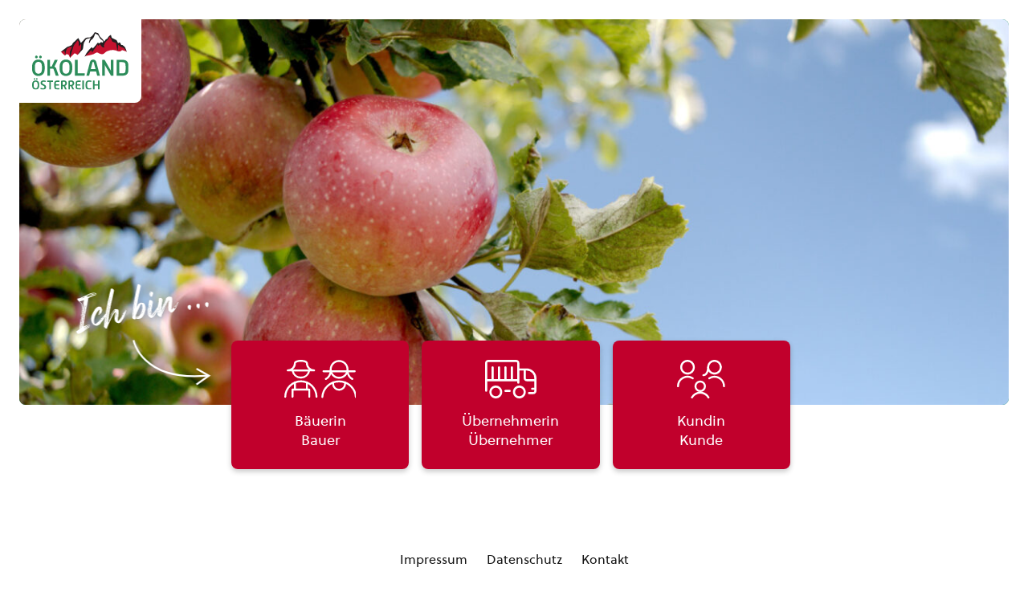

--- FILE ---
content_type: text/html; charset=UTF-8
request_url: https://www.oekoland.at/
body_size: 15446
content:
<!DOCTYPE html>
<html class="no-js" lang="de-DE">
<head><meta charset="UTF-8"><script>if(navigator.userAgent.match(/MSIE|Internet Explorer/i)||navigator.userAgent.match(/Trident\/7\..*?rv:11/i)){var href=document.location.href;if(!href.match(/[?&]nowprocket/)){if(href.indexOf("?")==-1){if(href.indexOf("#")==-1){document.location.href=href+"?nowprocket=1"}else{document.location.href=href.replace("#","?nowprocket=1#")}}else{if(href.indexOf("#")==-1){document.location.href=href+"&nowprocket=1"}else{document.location.href=href.replace("#","&nowprocket=1#")}}}}</script><script>(()=>{class RocketLazyLoadScripts{constructor(){this.v="1.2.6",this.triggerEvents=["keydown","mousedown","mousemove","touchmove","touchstart","touchend","wheel"],this.userEventHandler=this.t.bind(this),this.touchStartHandler=this.i.bind(this),this.touchMoveHandler=this.o.bind(this),this.touchEndHandler=this.h.bind(this),this.clickHandler=this.u.bind(this),this.interceptedClicks=[],this.interceptedClickListeners=[],this.l(this),window.addEventListener("pageshow",(t=>{this.persisted=t.persisted,this.everythingLoaded&&this.m()})),this.CSPIssue=sessionStorage.getItem("rocketCSPIssue"),document.addEventListener("securitypolicyviolation",(t=>{this.CSPIssue||"script-src-elem"!==t.violatedDirective||"data"!==t.blockedURI||(this.CSPIssue=!0,sessionStorage.setItem("rocketCSPIssue",!0))})),document.addEventListener("DOMContentLoaded",(()=>{this.k()})),this.delayedScripts={normal:[],async:[],defer:[]},this.trash=[],this.allJQueries=[]}p(t){document.hidden?t.t():(this.triggerEvents.forEach((e=>window.addEventListener(e,t.userEventHandler,{passive:!0}))),window.addEventListener("touchstart",t.touchStartHandler,{passive:!0}),window.addEventListener("mousedown",t.touchStartHandler),document.addEventListener("visibilitychange",t.userEventHandler))}_(){this.triggerEvents.forEach((t=>window.removeEventListener(t,this.userEventHandler,{passive:!0}))),document.removeEventListener("visibilitychange",this.userEventHandler)}i(t){"HTML"!==t.target.tagName&&(window.addEventListener("touchend",this.touchEndHandler),window.addEventListener("mouseup",this.touchEndHandler),window.addEventListener("touchmove",this.touchMoveHandler,{passive:!0}),window.addEventListener("mousemove",this.touchMoveHandler),t.target.addEventListener("click",this.clickHandler),this.L(t.target,!0),this.S(t.target,"onclick","rocket-onclick"),this.C())}o(t){window.removeEventListener("touchend",this.touchEndHandler),window.removeEventListener("mouseup",this.touchEndHandler),window.removeEventListener("touchmove",this.touchMoveHandler,{passive:!0}),window.removeEventListener("mousemove",this.touchMoveHandler),t.target.removeEventListener("click",this.clickHandler),this.L(t.target,!1),this.S(t.target,"rocket-onclick","onclick"),this.M()}h(){window.removeEventListener("touchend",this.touchEndHandler),window.removeEventListener("mouseup",this.touchEndHandler),window.removeEventListener("touchmove",this.touchMoveHandler,{passive:!0}),window.removeEventListener("mousemove",this.touchMoveHandler)}u(t){t.target.removeEventListener("click",this.clickHandler),this.L(t.target,!1),this.S(t.target,"rocket-onclick","onclick"),this.interceptedClicks.push(t),t.preventDefault(),t.stopPropagation(),t.stopImmediatePropagation(),this.M()}O(){window.removeEventListener("touchstart",this.touchStartHandler,{passive:!0}),window.removeEventListener("mousedown",this.touchStartHandler),this.interceptedClicks.forEach((t=>{t.target.dispatchEvent(new MouseEvent("click",{view:t.view,bubbles:!0,cancelable:!0}))}))}l(t){EventTarget.prototype.addEventListenerWPRocketBase=EventTarget.prototype.addEventListener,EventTarget.prototype.addEventListener=function(e,i,o){"click"!==e||t.windowLoaded||i===t.clickHandler||t.interceptedClickListeners.push({target:this,func:i,options:o}),(this||window).addEventListenerWPRocketBase(e,i,o)}}L(t,e){this.interceptedClickListeners.forEach((i=>{i.target===t&&(e?t.removeEventListener("click",i.func,i.options):t.addEventListener("click",i.func,i.options))})),t.parentNode!==document.documentElement&&this.L(t.parentNode,e)}D(){return new Promise((t=>{this.P?this.M=t:t()}))}C(){this.P=!0}M(){this.P=!1}S(t,e,i){t.hasAttribute&&t.hasAttribute(e)&&(event.target.setAttribute(i,event.target.getAttribute(e)),event.target.removeAttribute(e))}t(){this._(this),"loading"===document.readyState?document.addEventListener("DOMContentLoaded",this.R.bind(this)):this.R()}k(){let t=[];document.querySelectorAll("script[type=rocketlazyloadscript][data-rocket-src]").forEach((e=>{let i=e.getAttribute("data-rocket-src");if(i&&!i.startsWith("data:")){0===i.indexOf("//")&&(i=location.protocol+i);try{const o=new URL(i).origin;o!==location.origin&&t.push({src:o,crossOrigin:e.crossOrigin||"module"===e.getAttribute("data-rocket-type")})}catch(t){}}})),t=[...new Map(t.map((t=>[JSON.stringify(t),t]))).values()],this.T(t,"preconnect")}async R(){this.lastBreath=Date.now(),this.j(this),this.F(this),this.I(),this.W(),this.q(),await this.A(this.delayedScripts.normal),await this.A(this.delayedScripts.defer),await this.A(this.delayedScripts.async);try{await this.U(),await this.H(this),await this.J()}catch(t){console.error(t)}window.dispatchEvent(new Event("rocket-allScriptsLoaded")),this.everythingLoaded=!0,this.D().then((()=>{this.O()})),this.N()}W(){document.querySelectorAll("script[type=rocketlazyloadscript]").forEach((t=>{t.hasAttribute("data-rocket-src")?t.hasAttribute("async")&&!1!==t.async?this.delayedScripts.async.push(t):t.hasAttribute("defer")&&!1!==t.defer||"module"===t.getAttribute("data-rocket-type")?this.delayedScripts.defer.push(t):this.delayedScripts.normal.push(t):this.delayedScripts.normal.push(t)}))}async B(t){if(await this.G(),!0!==t.noModule||!("noModule"in HTMLScriptElement.prototype))return new Promise((e=>{let i;function o(){(i||t).setAttribute("data-rocket-status","executed"),e()}try{if(navigator.userAgent.indexOf("Firefox/")>0||""===navigator.vendor||this.CSPIssue)i=document.createElement("script"),[...t.attributes].forEach((t=>{let e=t.nodeName;"type"!==e&&("data-rocket-type"===e&&(e="type"),"data-rocket-src"===e&&(e="src"),i.setAttribute(e,t.nodeValue))})),t.text&&(i.text=t.text),i.hasAttribute("src")?(i.addEventListener("load",o),i.addEventListener("error",(function(){i.setAttribute("data-rocket-status","failed-network"),e()})),setTimeout((()=>{i.isConnected||e()}),1)):(i.text=t.text,o()),t.parentNode.replaceChild(i,t);else{const i=t.getAttribute("data-rocket-type"),s=t.getAttribute("data-rocket-src");i?(t.type=i,t.removeAttribute("data-rocket-type")):t.removeAttribute("type"),t.addEventListener("load",o),t.addEventListener("error",(i=>{this.CSPIssue&&i.target.src.startsWith("data:")?(console.log("WPRocket: data-uri blocked by CSP -> fallback"),t.removeAttribute("src"),this.B(t).then(e)):(t.setAttribute("data-rocket-status","failed-network"),e())})),s?(t.removeAttribute("data-rocket-src"),t.src=s):t.src="data:text/javascript;base64,"+window.btoa(unescape(encodeURIComponent(t.text)))}}catch(i){t.setAttribute("data-rocket-status","failed-transform"),e()}}));t.setAttribute("data-rocket-status","skipped")}async A(t){const e=t.shift();return e&&e.isConnected?(await this.B(e),this.A(t)):Promise.resolve()}q(){this.T([...this.delayedScripts.normal,...this.delayedScripts.defer,...this.delayedScripts.async],"preload")}T(t,e){var i=document.createDocumentFragment();t.forEach((t=>{const o=t.getAttribute&&t.getAttribute("data-rocket-src")||t.src;if(o&&!o.startsWith("data:")){const s=document.createElement("link");s.href=o,s.rel=e,"preconnect"!==e&&(s.as="script"),t.getAttribute&&"module"===t.getAttribute("data-rocket-type")&&(s.crossOrigin=!0),t.crossOrigin&&(s.crossOrigin=t.crossOrigin),t.integrity&&(s.integrity=t.integrity),i.appendChild(s),this.trash.push(s)}})),document.head.appendChild(i)}j(t){let e={};function i(i,o){return e[o].eventsToRewrite.indexOf(i)>=0&&!t.everythingLoaded?"rocket-"+i:i}function o(t,o){!function(t){e[t]||(e[t]={originalFunctions:{add:t.addEventListener,remove:t.removeEventListener},eventsToRewrite:[]},t.addEventListener=function(){arguments[0]=i(arguments[0],t),e[t].originalFunctions.add.apply(t,arguments)},t.removeEventListener=function(){arguments[0]=i(arguments[0],t),e[t].originalFunctions.remove.apply(t,arguments)})}(t),e[t].eventsToRewrite.push(o)}function s(e,i){let o=e[i];e[i]=null,Object.defineProperty(e,i,{get:()=>o||function(){},set(s){t.everythingLoaded?o=s:e["rocket"+i]=o=s}})}o(document,"DOMContentLoaded"),o(window,"DOMContentLoaded"),o(window,"load"),o(window,"pageshow"),o(document,"readystatechange"),s(document,"onreadystatechange"),s(window,"onload"),s(window,"onpageshow");try{Object.defineProperty(document,"readyState",{get:()=>t.rocketReadyState,set(e){t.rocketReadyState=e},configurable:!0}),document.readyState="loading"}catch(t){console.log("WPRocket DJE readyState conflict, bypassing")}}F(t){let e;function i(e){return t.everythingLoaded?e:e.split(" ").map((t=>"load"===t||0===t.indexOf("load.")?"rocket-jquery-load":t)).join(" ")}function o(o){function s(t){const e=o.fn[t];o.fn[t]=o.fn.init.prototype[t]=function(){return this[0]===window&&("string"==typeof arguments[0]||arguments[0]instanceof String?arguments[0]=i(arguments[0]):"object"==typeof arguments[0]&&Object.keys(arguments[0]).forEach((t=>{const e=arguments[0][t];delete arguments[0][t],arguments[0][i(t)]=e}))),e.apply(this,arguments),this}}o&&o.fn&&!t.allJQueries.includes(o)&&(o.fn.ready=o.fn.init.prototype.ready=function(e){return t.domReadyFired?e.bind(document)(o):document.addEventListener("rocket-DOMContentLoaded",(()=>e.bind(document)(o))),o([])},s("on"),s("one"),t.allJQueries.push(o)),e=o}o(window.jQuery),Object.defineProperty(window,"jQuery",{get:()=>e,set(t){o(t)}})}async H(t){const e=document.querySelector("script[data-webpack]");e&&(await async function(){return new Promise((t=>{e.addEventListener("load",t),e.addEventListener("error",t)}))}(),await t.K(),await t.H(t))}async U(){this.domReadyFired=!0;try{document.readyState="interactive"}catch(t){}await this.G(),document.dispatchEvent(new Event("rocket-readystatechange")),await this.G(),document.rocketonreadystatechange&&document.rocketonreadystatechange(),await this.G(),document.dispatchEvent(new Event("rocket-DOMContentLoaded")),await this.G(),window.dispatchEvent(new Event("rocket-DOMContentLoaded"))}async J(){try{document.readyState="complete"}catch(t){}await this.G(),document.dispatchEvent(new Event("rocket-readystatechange")),await this.G(),document.rocketonreadystatechange&&document.rocketonreadystatechange(),await this.G(),window.dispatchEvent(new Event("rocket-load")),await this.G(),window.rocketonload&&window.rocketonload(),await this.G(),this.allJQueries.forEach((t=>t(window).trigger("rocket-jquery-load"))),await this.G();const t=new Event("rocket-pageshow");t.persisted=this.persisted,window.dispatchEvent(t),await this.G(),window.rocketonpageshow&&window.rocketonpageshow({persisted:this.persisted}),this.windowLoaded=!0}m(){document.onreadystatechange&&document.onreadystatechange(),window.onload&&window.onload(),window.onpageshow&&window.onpageshow({persisted:this.persisted})}I(){const t=new Map;document.write=document.writeln=function(e){const i=document.currentScript;i||console.error("WPRocket unable to document.write this: "+e);const o=document.createRange(),s=i.parentElement;let n=t.get(i);void 0===n&&(n=i.nextSibling,t.set(i,n));const c=document.createDocumentFragment();o.setStart(c,0),c.appendChild(o.createContextualFragment(e)),s.insertBefore(c,n)}}async G(){Date.now()-this.lastBreath>45&&(await this.K(),this.lastBreath=Date.now())}async K(){return document.hidden?new Promise((t=>setTimeout(t))):new Promise((t=>requestAnimationFrame(t)))}N(){this.trash.forEach((t=>t.remove()))}static run(){const t=new RocketLazyLoadScripts;t.p(t)}}RocketLazyLoadScripts.run()})();</script>
    
    <meta name="viewport" content="width=device-width, initial-scale=1, maximum-scale=1" >
    <link rel="profile" href="https://gmpg.org/xfn/11">
    <meta name='robots' content='index, follow, max-image-preview:large, max-snippet:-1, max-video-preview:-1' />

	<!-- This site is optimized with the Yoast SEO plugin v23.3 - https://yoast.com/wordpress/plugins/seo/ -->
	<title>BIO AUSTRIA - Biobäuerinnen &amp; Biobauern</title><link rel="preload" data-rocket-preload as="image" href="https://www.oekoland.at/app/uploads/2023/08/startseite-gespiegelt-unsplash-2560x1702.jpg" imagesrcset="https://www.oekoland.at/app/uploads/2023/08/startseite-gespiegelt-unsplash-2560x1702.jpg 2560w, https://www.oekoland.at/app/uploads/2023/08/startseite-gespiegelt-unsplash-300x199.jpg 300w, https://www.oekoland.at/app/uploads/2023/08/startseite-gespiegelt-unsplash-1280x851.jpg 1280w, https://www.oekoland.at/app/uploads/2023/08/startseite-gespiegelt-unsplash-768x511.jpg 768w, https://www.oekoland.at/app/uploads/2023/08/startseite-gespiegelt-unsplash-1536x1021.jpg 1536w, https://www.oekoland.at/app/uploads/2023/08/startseite-gespiegelt-unsplash-2048x1362.jpg 2048w, https://www.oekoland.at/app/uploads/2023/08/startseite-gespiegelt-unsplash-640x426.jpg 640w, https://www.oekoland.at/app/uploads/2023/08/startseite-gespiegelt-unsplash-720x480.jpg 720w, https://www.oekoland.at/app/uploads/2023/08/startseite-gespiegelt-unsplash-1024x681.jpg 1024w, https://www.oekoland.at/app/uploads/2023/08/startseite-gespiegelt-unsplash-1920x1277.jpg 1920w, https://www.oekoland.at/app/uploads/2023/08/startseite-gespiegelt-unsplash-360x240.jpg 360w, https://www.oekoland.at/app/uploads/2023/08/startseite-gespiegelt-unsplash-1354x900.jpg 1354w" imagesizes="(max-width: 2560px) 100vw, 2560px" fetchpriority="high">
	<meta name="description" content="BIO AUSTRIA vertritt rund 2/3 der österreichischen Biobäuerinnen und -bauern, die bei ihrem Wirtschaften aufs Ganze schauen." />
	<link rel="canonical" href="https://www.oekoland.at/" />
	<meta property="og:locale" content="de_DE" />
	<meta property="og:type" content="website" />
	<meta property="og:title" content="BIO AUSTRIA - Biobäuerinnen &amp; Biobauern" />
	<meta property="og:description" content="BIO AUSTRIA vertritt rund 2/3 der österreichischen Biobäuerinnen und -bauern, die bei ihrem Wirtschaften aufs Ganze schauen." />
	<meta property="og:url" content="https://www.oekoland.at/" />
	<meta property="og:site_name" content="Ökoland" />
	<meta property="article:publisher" content="https://www.facebook.com/BioAustria" />
	<meta property="article:modified_time" content="2023-08-10T08:46:07+00:00" />
	<meta name="twitter:card" content="summary_large_image" />
	<meta name="twitter:site" content="@BioAustria" />
	<script type="application/ld+json" class="yoast-schema-graph">{"@context":"https://schema.org","@graph":[{"@type":"WebPage","@id":"https://www.oekoland.at/","url":"https://www.oekoland.at/","name":"BIO AUSTRIA - Biobäuerinnen & Biobauern","isPartOf":{"@id":"https://www.oekoland.at/#website"},"about":{"@id":"https://www.oekoland.at/#organization"},"datePublished":"2020-12-10T15:42:25+00:00","dateModified":"2023-08-10T08:46:07+00:00","description":"BIO AUSTRIA vertritt rund 2/3 der österreichischen Biobäuerinnen und -bauern, die bei ihrem Wirtschaften aufs Ganze schauen.","breadcrumb":{"@id":"https://www.oekoland.at/#breadcrumb"},"inLanguage":"de-DE","potentialAction":[{"@type":"ReadAction","target":["https://www.oekoland.at/"]}]},{"@type":"BreadcrumbList","@id":"https://www.oekoland.at/#breadcrumb","itemListElement":[{"@type":"ListItem","position":1,"name":"Startseite"}]},{"@type":"WebSite","@id":"https://www.oekoland.at/#website","url":"https://www.oekoland.at/","name":"Ökoland","description":"","publisher":{"@id":"https://www.oekoland.at/#organization"},"potentialAction":[{"@type":"SearchAction","target":{"@type":"EntryPoint","urlTemplate":"https://www.oekoland.at/?s={search_term_string}"},"query-input":"required name=search_term_string"}],"inLanguage":"de-DE"},{"@type":"Organization","@id":"https://www.oekoland.at/#organization","name":"BIO AUSTRIA","url":"https://www.oekoland.at/","logo":{"@type":"ImageObject","inLanguage":"de-DE","@id":"https://www.oekoland.at/#/schema/logo/image/","url":"https://www.oekoland.at/app/uploads/2021/03/bio-austria-rgb.jpg","contentUrl":"https://www.oekoland.at/app/uploads/2021/03/bio-austria-rgb.jpg","width":750,"height":1000,"caption":"BIO AUSTRIA"},"image":{"@id":"https://www.oekoland.at/#/schema/logo/image/"},"sameAs":["https://www.facebook.com/BioAustria","https://x.com/BioAustria","https://www.instagram.com/bio_austria/","https://www.youtube.com/user/BioAustria"]}]}</script>
	<meta name="msvalidate.01" content="3D31C4FF5DB13A187817E455CFD3EC08" />
	<meta name="google-site-verification" content="pPWi2PyJvYSkq3TuQzmkefWUVvXMosh7NN5h38E5GFY" />
	<!-- / Yoast SEO plugin. -->



<link rel="alternate" type="application/rss+xml" title="Ökoland &raquo; Feed" href="https://www.oekoland.at/feed/" />
<style id='safe-svg-svg-icon-style-inline-css' type='text/css'>
.safe-svg-cover{text-align:center}.safe-svg-cover .safe-svg-inside{display:inline-block;max-width:100%}.safe-svg-cover svg{height:100%;max-height:100%;max-width:100%;width:100%}

</style>
<style id='classic-theme-styles-inline-css' type='text/css'>
/*! This file is auto-generated */
.wp-block-button__link{color:#fff;background-color:#32373c;border-radius:9999px;box-shadow:none;text-decoration:none;padding:calc(.667em + 2px) calc(1.333em + 2px);font-size:1.125em}.wp-block-file__button{background:#32373c;color:#fff;text-decoration:none}
</style>
<style id='global-styles-inline-css' type='text/css'>
:root{--wp--preset--aspect-ratio--square: 1;--wp--preset--aspect-ratio--4-3: 4/3;--wp--preset--aspect-ratio--3-4: 3/4;--wp--preset--aspect-ratio--3-2: 3/2;--wp--preset--aspect-ratio--2-3: 2/3;--wp--preset--aspect-ratio--16-9: 16/9;--wp--preset--aspect-ratio--9-16: 9/16;--wp--preset--color--black: #000000;--wp--preset--color--cyan-bluish-gray: #abb8c3;--wp--preset--color--white: #ffffff;--wp--preset--color--pale-pink: #f78da7;--wp--preset--color--vivid-red: #cf2e2e;--wp--preset--color--luminous-vivid-orange: #ff6900;--wp--preset--color--luminous-vivid-amber: #fcb900;--wp--preset--color--light-green-cyan: #7bdcb5;--wp--preset--color--vivid-green-cyan: #00d084;--wp--preset--color--pale-cyan-blue: #8ed1fc;--wp--preset--color--vivid-cyan-blue: #0693e3;--wp--preset--color--vivid-purple: #9b51e0;--wp--preset--color--green: #2c8a3f;--wp--preset--color--yellow: #f6a018;--wp--preset--color--red: #ff6600;--wp--preset--color--grey: #141414;--wp--preset--gradient--vivid-cyan-blue-to-vivid-purple: linear-gradient(135deg,rgba(6,147,227,1) 0%,rgb(155,81,224) 100%);--wp--preset--gradient--light-green-cyan-to-vivid-green-cyan: linear-gradient(135deg,rgb(122,220,180) 0%,rgb(0,208,130) 100%);--wp--preset--gradient--luminous-vivid-amber-to-luminous-vivid-orange: linear-gradient(135deg,rgba(252,185,0,1) 0%,rgba(255,105,0,1) 100%);--wp--preset--gradient--luminous-vivid-orange-to-vivid-red: linear-gradient(135deg,rgba(255,105,0,1) 0%,rgb(207,46,46) 100%);--wp--preset--gradient--very-light-gray-to-cyan-bluish-gray: linear-gradient(135deg,rgb(238,238,238) 0%,rgb(169,184,195) 100%);--wp--preset--gradient--cool-to-warm-spectrum: linear-gradient(135deg,rgb(74,234,220) 0%,rgb(151,120,209) 20%,rgb(207,42,186) 40%,rgb(238,44,130) 60%,rgb(251,105,98) 80%,rgb(254,248,76) 100%);--wp--preset--gradient--blush-light-purple: linear-gradient(135deg,rgb(255,206,236) 0%,rgb(152,150,240) 100%);--wp--preset--gradient--blush-bordeaux: linear-gradient(135deg,rgb(254,205,165) 0%,rgb(254,45,45) 50%,rgb(107,0,62) 100%);--wp--preset--gradient--luminous-dusk: linear-gradient(135deg,rgb(255,203,112) 0%,rgb(199,81,192) 50%,rgb(65,88,208) 100%);--wp--preset--gradient--pale-ocean: linear-gradient(135deg,rgb(255,245,203) 0%,rgb(182,227,212) 50%,rgb(51,167,181) 100%);--wp--preset--gradient--electric-grass: linear-gradient(135deg,rgb(202,248,128) 0%,rgb(113,206,126) 100%);--wp--preset--gradient--midnight: linear-gradient(135deg,rgb(2,3,129) 0%,rgb(40,116,252) 100%);--wp--preset--font-size--small: 13px;--wp--preset--font-size--medium: 20px;--wp--preset--font-size--large: 36px;--wp--preset--font-size--x-large: 42px;--wp--preset--spacing--20: 0.44rem;--wp--preset--spacing--30: 0.67rem;--wp--preset--spacing--40: 1rem;--wp--preset--spacing--50: 1.5rem;--wp--preset--spacing--60: 2.25rem;--wp--preset--spacing--70: 3.38rem;--wp--preset--spacing--80: 5.06rem;--wp--preset--shadow--natural: 6px 6px 9px rgba(0, 0, 0, 0.2);--wp--preset--shadow--deep: 12px 12px 50px rgba(0, 0, 0, 0.4);--wp--preset--shadow--sharp: 6px 6px 0px rgba(0, 0, 0, 0.2);--wp--preset--shadow--outlined: 6px 6px 0px -3px rgba(255, 255, 255, 1), 6px 6px rgba(0, 0, 0, 1);--wp--preset--shadow--crisp: 6px 6px 0px rgba(0, 0, 0, 1);}:where(.is-layout-flex){gap: 0.5em;}:where(.is-layout-grid){gap: 0.5em;}body .is-layout-flex{display: flex;}.is-layout-flex{flex-wrap: wrap;align-items: center;}.is-layout-flex > :is(*, div){margin: 0;}body .is-layout-grid{display: grid;}.is-layout-grid > :is(*, div){margin: 0;}:where(.wp-block-columns.is-layout-flex){gap: 2em;}:where(.wp-block-columns.is-layout-grid){gap: 2em;}:where(.wp-block-post-template.is-layout-flex){gap: 1.25em;}:where(.wp-block-post-template.is-layout-grid){gap: 1.25em;}.has-black-color{color: var(--wp--preset--color--black) !important;}.has-cyan-bluish-gray-color{color: var(--wp--preset--color--cyan-bluish-gray) !important;}.has-white-color{color: var(--wp--preset--color--white) !important;}.has-pale-pink-color{color: var(--wp--preset--color--pale-pink) !important;}.has-vivid-red-color{color: var(--wp--preset--color--vivid-red) !important;}.has-luminous-vivid-orange-color{color: var(--wp--preset--color--luminous-vivid-orange) !important;}.has-luminous-vivid-amber-color{color: var(--wp--preset--color--luminous-vivid-amber) !important;}.has-light-green-cyan-color{color: var(--wp--preset--color--light-green-cyan) !important;}.has-vivid-green-cyan-color{color: var(--wp--preset--color--vivid-green-cyan) !important;}.has-pale-cyan-blue-color{color: var(--wp--preset--color--pale-cyan-blue) !important;}.has-vivid-cyan-blue-color{color: var(--wp--preset--color--vivid-cyan-blue) !important;}.has-vivid-purple-color{color: var(--wp--preset--color--vivid-purple) !important;}.has-black-background-color{background-color: var(--wp--preset--color--black) !important;}.has-cyan-bluish-gray-background-color{background-color: var(--wp--preset--color--cyan-bluish-gray) !important;}.has-white-background-color{background-color: var(--wp--preset--color--white) !important;}.has-pale-pink-background-color{background-color: var(--wp--preset--color--pale-pink) !important;}.has-vivid-red-background-color{background-color: var(--wp--preset--color--vivid-red) !important;}.has-luminous-vivid-orange-background-color{background-color: var(--wp--preset--color--luminous-vivid-orange) !important;}.has-luminous-vivid-amber-background-color{background-color: var(--wp--preset--color--luminous-vivid-amber) !important;}.has-light-green-cyan-background-color{background-color: var(--wp--preset--color--light-green-cyan) !important;}.has-vivid-green-cyan-background-color{background-color: var(--wp--preset--color--vivid-green-cyan) !important;}.has-pale-cyan-blue-background-color{background-color: var(--wp--preset--color--pale-cyan-blue) !important;}.has-vivid-cyan-blue-background-color{background-color: var(--wp--preset--color--vivid-cyan-blue) !important;}.has-vivid-purple-background-color{background-color: var(--wp--preset--color--vivid-purple) !important;}.has-black-border-color{border-color: var(--wp--preset--color--black) !important;}.has-cyan-bluish-gray-border-color{border-color: var(--wp--preset--color--cyan-bluish-gray) !important;}.has-white-border-color{border-color: var(--wp--preset--color--white) !important;}.has-pale-pink-border-color{border-color: var(--wp--preset--color--pale-pink) !important;}.has-vivid-red-border-color{border-color: var(--wp--preset--color--vivid-red) !important;}.has-luminous-vivid-orange-border-color{border-color: var(--wp--preset--color--luminous-vivid-orange) !important;}.has-luminous-vivid-amber-border-color{border-color: var(--wp--preset--color--luminous-vivid-amber) !important;}.has-light-green-cyan-border-color{border-color: var(--wp--preset--color--light-green-cyan) !important;}.has-vivid-green-cyan-border-color{border-color: var(--wp--preset--color--vivid-green-cyan) !important;}.has-pale-cyan-blue-border-color{border-color: var(--wp--preset--color--pale-cyan-blue) !important;}.has-vivid-cyan-blue-border-color{border-color: var(--wp--preset--color--vivid-cyan-blue) !important;}.has-vivid-purple-border-color{border-color: var(--wp--preset--color--vivid-purple) !important;}.has-vivid-cyan-blue-to-vivid-purple-gradient-background{background: var(--wp--preset--gradient--vivid-cyan-blue-to-vivid-purple) !important;}.has-light-green-cyan-to-vivid-green-cyan-gradient-background{background: var(--wp--preset--gradient--light-green-cyan-to-vivid-green-cyan) !important;}.has-luminous-vivid-amber-to-luminous-vivid-orange-gradient-background{background: var(--wp--preset--gradient--luminous-vivid-amber-to-luminous-vivid-orange) !important;}.has-luminous-vivid-orange-to-vivid-red-gradient-background{background: var(--wp--preset--gradient--luminous-vivid-orange-to-vivid-red) !important;}.has-very-light-gray-to-cyan-bluish-gray-gradient-background{background: var(--wp--preset--gradient--very-light-gray-to-cyan-bluish-gray) !important;}.has-cool-to-warm-spectrum-gradient-background{background: var(--wp--preset--gradient--cool-to-warm-spectrum) !important;}.has-blush-light-purple-gradient-background{background: var(--wp--preset--gradient--blush-light-purple) !important;}.has-blush-bordeaux-gradient-background{background: var(--wp--preset--gradient--blush-bordeaux) !important;}.has-luminous-dusk-gradient-background{background: var(--wp--preset--gradient--luminous-dusk) !important;}.has-pale-ocean-gradient-background{background: var(--wp--preset--gradient--pale-ocean) !important;}.has-electric-grass-gradient-background{background: var(--wp--preset--gradient--electric-grass) !important;}.has-midnight-gradient-background{background: var(--wp--preset--gradient--midnight) !important;}.has-small-font-size{font-size: var(--wp--preset--font-size--small) !important;}.has-medium-font-size{font-size: var(--wp--preset--font-size--medium) !important;}.has-large-font-size{font-size: var(--wp--preset--font-size--large) !important;}.has-x-large-font-size{font-size: var(--wp--preset--font-size--x-large) !important;}
:where(.wp-block-post-template.is-layout-flex){gap: 1.25em;}:where(.wp-block-post-template.is-layout-grid){gap: 1.25em;}
:where(.wp-block-columns.is-layout-flex){gap: 2em;}:where(.wp-block-columns.is-layout-grid){gap: 2em;}
:root :where(.wp-block-pullquote){font-size: 1.5em;line-height: 1.6;}
</style>
<link data-minify="1" rel='stylesheet' id='eeb-css-frontend-css' href='https://www.oekoland.at/app/cache/min/1/app/plugins/email-encoder-bundle/core/includes/assets/css/style.css?ver=1722247044' type='text/css' media='all' />
<link data-minify="1" rel='stylesheet' id='main-css' href='https://www.oekoland.at/app/cache/min/1/app/themes/oekoland/dist/css/main.css?ver=1722247044' type='text/css' media='all' />
<link data-minify="1" rel='stylesheet' id='print-css' href='https://www.oekoland.at/app/cache/min/1/app/themes/oekoland/dist/css/print.css?ver=1722247044' type='text/css' media='all' />
<style id='rocket-lazyload-inline-css' type='text/css'>
.rll-youtube-player{position:relative;padding-bottom:56.23%;height:0;overflow:hidden;max-width:100%;}.rll-youtube-player:focus-within{outline: 2px solid currentColor;outline-offset: 5px;}.rll-youtube-player iframe{position:absolute;top:0;left:0;width:100%;height:100%;z-index:100;background:0 0}.rll-youtube-player img{bottom:0;display:block;left:0;margin:auto;max-width:100%;width:100%;position:absolute;right:0;top:0;border:none;height:auto;-webkit-transition:.4s all;-moz-transition:.4s all;transition:.4s all}.rll-youtube-player img:hover{-webkit-filter:brightness(75%)}.rll-youtube-player .play{height:100%;width:100%;left:0;top:0;position:absolute;background:url(https://www.oekoland.at/app/plugins/wp-rocket/assets/img/youtube.png) no-repeat center;background-color: transparent !important;cursor:pointer;border:none;}
</style>
<script type="rocketlazyloadscript" data-rocket-type="text/javascript" data-rocket-src="https://www.oekoland.at/wp/wp-includes/js/jquery/jquery.min.js?ver=3.7.1" id="jquery-core-js"></script>
<script type="rocketlazyloadscript" data-rocket-type="text/javascript" data-rocket-src="https://www.oekoland.at/wp/wp-includes/js/jquery/jquery-migrate.min.js?ver=3.4.1" id="jquery-migrate-js" data-rocket-defer defer></script>
<script type="text/javascript" id="file_uploads_nfpluginsettings-js-extra">
/* <![CDATA[ */
var params = {"clearLogRestUrl":"https:\/\/www.oekoland.at\/wp-json\/nf-file-uploads\/debug-log\/delete-all","clearLogButtonId":"file_uploads_clear_debug_logger","downloadLogRestUrl":"https:\/\/www.oekoland.at\/wp-json\/nf-file-uploads\/debug-log\/get-all","downloadLogButtonId":"file_uploads_download_debug_logger"};
/* ]]> */
</script>
<script type="rocketlazyloadscript" data-minify="1" data-rocket-type="text/javascript" data-rocket-src="https://www.oekoland.at/app/cache/min/1/app/plugins/ninja-forms-uploads/assets/js/nfpluginsettings.js?ver=1722248205" id="file_uploads_nfpluginsettings-js" data-rocket-defer defer></script>
<script type="rocketlazyloadscript" data-minify="1" data-rocket-type="text/javascript" data-rocket-src="https://www.oekoland.at/app/cache/min/1/app/plugins/email-encoder-bundle/core/includes/assets/js/custom.js?ver=1691743796" id="eeb-js-frontend-js" data-rocket-defer defer></script>
<script type="rocketlazyloadscript" data-minify="1" data-rocket-type="text/javascript" defer data-domain='oekoland.at' data-api='https://www.oekoland.at/wp-json/c0daed/v1/5ec0/a56fb9e1' data-cfasync='false' data-rocket-src="https://www.oekoland.at/app/cache/min/1/app/uploads/576bb6cd9e/eebda73f.js?ver=1691743796" id="plausible"></script>
<script type="rocketlazyloadscript" data-rocket-type="text/javascript" id="plausible-analytics-js-after">
/* <![CDATA[ */
window.plausible = window.plausible || function() { (window.plausible.q = window.plausible.q || []).push(arguments) }
/* ]]> */
</script>
<link rel="https://api.w.org/" href="https://www.oekoland.at/wp-json/" /><link rel="alternate" title="JSON" type="application/json" href="https://www.oekoland.at/wp-json/wp/v2/pages/4" /><link rel="EditURI" type="application/rsd+xml" title="RSD" href="https://www.oekoland.at/wp/xmlrpc.php?rsd" />
<meta name="generator" content="WordPress 6.6.1" />
<link rel='shortlink' href='https://www.oekoland.at/' />
<link rel="alternate" title="oEmbed (JSON)" type="application/json+oembed" href="https://www.oekoland.at/wp-json/oembed/1.0/embed?url=https%3A%2F%2Fwww.oekoland.at%2F" />
<link rel="alternate" title="oEmbed (XML)" type="text/xml+oembed" href="https://www.oekoland.at/wp-json/oembed/1.0/embed?url=https%3A%2F%2Fwww.oekoland.at%2F&#038;format=xml" />
<meta name='plausible-analytics-version' content='2.1.2' />
<link rel="icon" href="/app/themes/oekoland/dist/favicon/favicon.ico" sizes="any"><link rel="icon" href="/app/themes/oekoland/dist/favicon/icon.svg" type="image/svg+xml"><link rel="apple-touch-icon" href="/app/themes/oekoland/dist/favicon/apple-touch-icon.png"><link rel="manifest" href="/app/themes/oekoland/dist/favicon/manifest.json" crossOrigin="use-credentials"><link rel="preload" href="https://www.oekoland.at/app/themes/oekoland/dist/fonts/Soleil-Regular-Initial.woff2" as="font" type="font/woff2" crossorigin><link rel="preload" href="https://www.oekoland.at/app/themes/oekoland/dist/fonts/Soleil-Bold-Initial.woff2" as="font" type="font/woff2" crossorigin><style>@font-face {font-family:"Soleil Initial";src:url("https://www.oekoland.at/app/themes/oekoland/dist/fonts/Soleil-Regular-Initial.woff2") format("woff2"),url("https://www.oekoland.at/app/themes/oekoland/dist/fonts/Soleil-Regular-Initial.woff") format("woff");font-style:false;font-display:swap;}@font-face {font-family:"Soleil Initial";src:url("https://www.oekoland.at/app/themes/oekoland/dist/fonts/Soleil-Bold-Initial.woff2") format("woff2"),url("https://www.oekoland.at/app/themes/oekoland/dist/fonts/Soleil-Bold-Initial.woff") format("woff");font-weight:bold;font-style:false;font-display:swap;}@font-face {font-family:"Soleil";src:url("https://www.oekoland.at/app/themes/oekoland/dist/fonts/Soleil-Regular.woff2") format("woff2"),url("https://www.oekoland.at/app/themes/oekoland/dist/fonts/Soleil-Regular.woff") format("woff");font-style:false;font-display:swap;}@font-face {font-family:"Soleil";src:url("https://www.oekoland.at/app/themes/oekoland/dist/fonts/Soleil-Bold.woff2") format("woff2"),url("https://www.oekoland.at/app/themes/oekoland/dist/fonts/Soleil-Bold.woff") format("woff");font-weight:bold;font-style:false;font-display:swap;}@font-face {font-family:"Sirba";src:url("https://www.oekoland.at/app/themes/oekoland/dist/fonts/Sirba-Regular.woff2") format("woff2"),url("https://www.oekoland.at/app/themes/oekoland/dist/fonts/Sirba-Regular.woff") format("woff");font-style:false;font-display:swap;}@font-face {font-family:"Sirba";src:url("https://www.oekoland.at/app/themes/oekoland/dist/fonts/Sirba-Italic.woff2") format("woff2"),url("https://www.oekoland.at/app/themes/oekoland/dist/fonts/Sirba-Italic.woff") format("woff");font-style:italic;font-display:swap;}@font-face {font-family:"Sirba";src:url("https://www.oekoland.at/app/themes/oekoland/dist/fonts/Sirba-Bold.woff2") format("woff2"),url("https://www.oekoland.at/app/themes/oekoland/dist/fonts/Sirba-Bold.woff") format("woff");font-weight:bold;font-style:false;font-display:swap;}@font-face {font-family:"Arsilon";src:url("https://www.oekoland.at/app/themes/oekoland/dist/fonts/Arsilon.woff2") format("woff2"),url("https://www.oekoland.at/app/themes/oekoland/dist/fonts/Arsilon.woff") format("woff");font-style:false;font-display:swap;}</style>
<script type="text/javascript">
         var fontsInStorage = sessionStorage.fsl1 && sessionStorage.fsl2;
         if (!fontsInStorage && 'fonts' in document) {
           function fetchFonts(t) {
             return Promise.all(t.map(function (t) {
               return document.fonts.load(t)
             }));
           }
           fetchFonts(['1em "Soleil Initial"', 'bold 1em "Soleil Initial"']).then(function () {
             var e = document.documentElement;
             e.classList.add('fonts-loaded-stage1');
             sessionStorage.fsl1 = !0;
             fetchFonts(['1em "Soleil"', 'bold 1em "Soleil"', '1em "Sirba"', 'italic 1em "Sirba"', 'bold 1em "Sirba"', '1em "Arsilon"']).then(function () {
               e.classList.add('fonts-loaded-stage2');
               sessionStorage.fsl2 = !0;
             })
           })
         } else {
           var docEl = document.documentElement;
           docEl.classList.add('fonts-loaded-stage1', 'fonts-loaded-stage2');
         }
        </script><style></style>
<noscript><style id="rocket-lazyload-nojs-css">.rll-youtube-player, [data-lazy-src]{display:none !important;}</style></noscript></head>
<body class="home page-template-default page page-id-4">
    <div id="root">
        <main id="site-content" role="main">
    <div class="front-page">
        <div class="front-page__wrap">
            <div class="front-page__logo">
                            <img
                src="https://www.oekoland.at/app/themes/oekoland/dist/images/oekoland-logo.svg"
                alt="Ökoland Logo"
                width="120"
                height="160">
                    </div>
            <div class="front-page__bottom">
                <div class="front-page__bottom-inside">
                    <div class="front-page__arrow">
                        <img width="287" height="83"
                            src="https://www.oekoland.at/app/themes/oekoland/dist/images/ich-bin-mobile.svg"
                            alt="Pfeil">
                        <img width="225" height="178"
                            src="https://www.oekoland.at/app/themes/oekoland/dist/images/ich-bin.svg"
                            alt="Pfeil">
                    </div>
                </div>
            </div>
                    <div class="front-page__image">
                <img width="2560" height="1702" title="© unsplash" src="https://www.oekoland.at/app/uploads/2023/08/startseite-gespiegelt-unsplash-2560x1702.jpg" class="attachment-is_2560 size-is_2560" alt="" data-spai-eager="" decoding="async" fetchpriority="high" srcset="https://www.oekoland.at/app/uploads/2023/08/startseite-gespiegelt-unsplash-2560x1702.jpg 2560w, https://www.oekoland.at/app/uploads/2023/08/startseite-gespiegelt-unsplash-300x199.jpg 300w, https://www.oekoland.at/app/uploads/2023/08/startseite-gespiegelt-unsplash-1280x851.jpg 1280w, https://www.oekoland.at/app/uploads/2023/08/startseite-gespiegelt-unsplash-768x511.jpg 768w, https://www.oekoland.at/app/uploads/2023/08/startseite-gespiegelt-unsplash-1536x1021.jpg 1536w, https://www.oekoland.at/app/uploads/2023/08/startseite-gespiegelt-unsplash-2048x1362.jpg 2048w, https://www.oekoland.at/app/uploads/2023/08/startseite-gespiegelt-unsplash-640x426.jpg 640w, https://www.oekoland.at/app/uploads/2023/08/startseite-gespiegelt-unsplash-720x480.jpg 720w, https://www.oekoland.at/app/uploads/2023/08/startseite-gespiegelt-unsplash-1024x681.jpg 1024w, https://www.oekoland.at/app/uploads/2023/08/startseite-gespiegelt-unsplash-1920x1277.jpg 1920w, https://www.oekoland.at/app/uploads/2023/08/startseite-gespiegelt-unsplash-360x240.jpg 360w, https://www.oekoland.at/app/uploads/2023/08/startseite-gespiegelt-unsplash-1354x900.jpg 1354w" sizes="(max-width: 2560px) 100vw, 2560px" />            </div>
                </div>
        <div class="front-page__select">
            <ul>
                <li>
                    <a href="https://www.oekoland.at/bauern/" class="front-page__button">
                                <i  class="icon"><svg width="111" height="60" viewBox="0 0 111 60" xmlns="http://www.w3.org/2000/svg"><path fill-rule="evenodd" clip-rule="evenodd" d="M25.767 34.889A22.767 22.767 0 003 57.509a1.5 1.5 0 01-3-.019 25.767 25.767 0 0151.533 0 1.5 1.5 0 01-3 .02 22.767 22.767 0 00-22.767-22.621z"/><path fill-rule="evenodd" clip-rule="evenodd" d="M11.2 46.3a1.5 1.5 0 011.5-1.5h26.133a1.5 1.5 0 011.5 1.5v11.2a1.5 1.5 0 01-3 0v-9.7H14.2v9.7a1.5 1.5 0 01-3 0V46.3z"/><path fill-rule="evenodd" clip-rule="evenodd" d="M35.1 33.595a1.5 1.5 0 011.5 1.5V46.3a1.5 1.5 0 01-3 0V35.095a1.5 1.5 0 011.5-1.5zm-18.667 0a1.5 1.5 0 011.5 1.5V46.3a1.5 1.5 0 01-3 0V35.095a1.5 1.5 0 011.5-1.5zM11.698 15.45a1.5 1.5 0 011.134-.517h25.867a1.5 1.5 0 011.485 1.714 14.568 14.568 0 01-28.837 0 1.5 1.5 0 01.351-1.196zm3 2.483a11.567 11.567 0 0022.135 0H14.698z"/><path fill-rule="evenodd" clip-rule="evenodd" d="M17.935 5.22l-.002.013a12.7 12.7 0 01-4.502 9.7h24.671a12.7 12.7 0 01-4.502-9.7l-.002-.013a.278.278 0 00-.023-.057c-.031-.06-.1-.161-.24-.294-.288-.273-.786-.587-1.526-.883C30.337 3.397 28.2 3 25.766 3s-4.57.397-6.042.986c-.74.296-1.238.61-1.527.883-.14.132-.208.234-.239.294a.277.277 0 00-.023.057zM46.3 14.933a9.7 9.7 0 01-9.7-9.7c0-1.061-.544-1.92-1.203-2.544-.656-.62-1.525-1.11-2.474-1.489C31.016.438 28.485 0 25.766 0c-2.719 0-5.25.438-7.156 1.2-.95.38-1.818.87-2.474 1.49-.66.623-1.203 1.482-1.203 2.543a9.7 9.7 0 01-9.7 9.7 1.5 1.5 0 000 3H46.3a1.5 1.5 0 000-3zm29.464 18.801a1.5 1.5 0 011.5 1.5v2.018a7.833 7.833 0 1015.667 0v-2.018a1.5 1.5 0 013 0v2.018a10.833 10.833 0 11-21.667 0v-2.018a1.5 1.5 0 011.5-1.5zm9.333-30.448c-6.388 0-11.567 5.179-11.567 11.567S78.709 26.42 85.097 26.42s11.567-5.179 11.567-11.567S91.485 3.286 85.097 3.286zM70.53 14.853C70.53 6.808 77.052.286 85.097.286s14.567 6.522 14.567 14.567S93.142 29.42 85.097 29.42 70.53 22.898 70.53 14.853z"/><path fill-rule="evenodd" clip-rule="evenodd" d="M66.27 39.43a27.633 27.633 0 0146.389 18.249 1.5 1.5 0 11-2.992.214 24.633 24.633 0 00-49.14 0 1.5 1.5 0 11-2.992-.214 27.633 27.633 0 018.735-18.25zm5.914-24.21a1.5 1.5 0 011.479 1.52l-1.5-.021 1.5.022v.016l-.001.03a7.856 7.856 0 01-.023.444c-.02.293-.058.706-.127 1.21a20.818 20.818 0 01-.93 3.9c-1.041 3.015-3.139 6.682-7.348 8.787a1.5 1.5 0 11-1.342-2.684c3.259-1.629 4.961-4.496 5.854-7.081.444-1.287.675-2.471.794-3.333a14.96 14.96 0 00.12-1.266l.003-.058v-.01c0 .001 0 .002 1.494.023l-1.494-.021a1.5 1.5 0 011.521-1.479zm25.826 0a1.5 1.5 0 011.522 1.475v.003l-1.5.021 1.5-.022v-.001.01l.002.058a14.96 14.96 0 00.121 1.266c.12.862.35 2.046.794 3.333.893 2.585 2.595 5.452 5.854 7.081a1.5 1.5 0 01-1.342 2.684c-4.209-2.105-6.307-5.772-7.347-8.786a20.817 20.817 0 01-.93-3.9 17.99 17.99 0 01-.147-1.557 7.534 7.534 0 01-.004-.099v-.045l1.499-.022-1.5.021a1.5 1.5 0 011.479-1.52z"/><path fill-rule="evenodd" clip-rule="evenodd" d="M59.33 17.719a1.5 1.5 0 011.5-1.5h48.533a1.5 1.5 0 010 3H60.83a1.5 1.5 0 01-1.5-1.5z"/></svg></i>
                                <span>Bäuerin<br>Bauer</span>
                    </a>
                </li>
                <li>
                    <a href="https://www.oekoland.at/uebernehmer/" class="front-page__button">
                                <i  class="icon"><svg width="80" height="60" viewBox="0 0 80 60" xmlns="http://www.w3.org/2000/svg"><g clip-path="url(#clip0_27935_49)"><path d="M53.334 60c-5.514 0-10-4.487-10-10s4.486-10 10-10c5.513 0 10 4.487 10 10s-4.487 10-10 10zm0-16.667A6.673 6.673 0 0046.666 50a6.673 6.673 0 006.666 6.667A6.673 6.673 0 0060 50a6.673 6.673 0 00-6.666-6.667zM16.666 60c-5.513 0-10-4.487-10-10s4.487-10 10-10c5.514 0 10 4.487 10 10s-4.486 10-10 10zm0-16.667A6.673 6.673 0 0010 50a6.673 6.673 0 006.666 6.667A6.673 6.673 0 0023.334 50a6.673 6.673 0 00-6.666-6.667zM31.667 50a1.667 1.667 0 010-3.333h6.666a1.667 1.667 0 010 3.333h-6.666z"/><path d="M68.333 53.333a1.667 1.667 0 010-3.333H75c.92 0 1.667-.747 1.667-1.667v-1.666h-3.334a1.667 1.667 0 010-3.334h3.334v-10h-11.67c-1.354 0-2.567-.493-3.494-1.386a4.904 4.904 0 01-1.5-3.934L60 16.667h-6.667V35.47a1.667 1.667 0 01-3.333 0v-2.137H3.333V48.02a1.667 1.667 0 01-3.333 0V5c0-2.757 2.243-5 5-5h43.333c2.757 0 5 2.243 5 5v8.333H65c8.437.277 15.013 7.074 15 15.474v19.526c0 2.757-2.243 5-5 5h-6.667zm-5-25.196c-.006.153-.01.213-.01.276.007.434.184.837.494 1.137.306.297.7.447 1.176.453h11.674v-1.196a12.068 12.068 0 00-11.724-12.14h-1.61v11.47zM50 30V5c0-.92-.747-1.667-1.667-1.667H5c-.92 0-1.667.747-1.667 1.667v25H10V11.667a1.667 1.667 0 013.333 0V30H20V11.667a1.667 1.667 0 013.333 0V30H30V11.667a1.667 1.667 0 013.333 0V30H40V11.667a1.667 1.667 0 013.333 0V30H50z"/></g><defs><clipPath id="clip0_27935_49"><path d="M0 0h80v60H0z"/></clipPath></defs></svg></i>
                                <span>Übernehmerin<br>Übernehmer</span>
                    </a>
                </li>
                <li>
                    <a href="https://www.oekoland.at/kunden/" class="front-page__button">
                                <i  class="icon"><svg width="74" height="59" viewBox="0 0 74 59" xmlns="http://www.w3.org/2000/svg"><path fill-rule="evenodd" clip-rule="evenodd" d="M16.109 3a8.239 8.239 0 100 16.478 8.239 8.239 0 000-16.478zM4.87 11.239C4.87 5.032 9.902 0 16.109 0c6.207 0 11.239 5.032 11.239 11.239 0 6.207-5.032 11.239-11.239 11.239-6.207 0-11.239-5.032-11.239-11.239zm3.622 15.023a16.11 16.11 0 0116.523.771 1.5 1.5 0 01-1.658 2.5A13.108 13.108 0 003 40.456a1.5 1.5 0 01-3 0 16.11 16.11 0 018.492-14.195zm48.257-1.897a16.108 16.108 0 0116.86 16.092 1.5 1.5 0 11-3 0 13.108 13.108 0 00-20.357-10.924 1.5 1.5 0 01-1.658-2.5 16.11 16.11 0 018.155-2.668zM57.5 3a8.239 8.239 0 100 16.478A8.239 8.239 0 0057.5 3zm-11.239 8.239C46.261 5.032 51.293 0 57.5 0c6.207 0 11.239 5.032 11.239 11.239 0 6.207-5.032 11.239-11.239 11.239-6.207 0-11.239-5.032-11.239-11.239z"/><path fill-rule="evenodd" clip-rule="evenodd" d="M47.761 9.739a1.5 1.5 0 011.5 1.5h-1.5l1.5.001v.048a12.31 12.31 0 01-.016.538c-.015.357-.045.861-.105 1.464-.12 1.199-.362 2.823-.855 4.467-.488 1.628-1.254 3.385-2.488 4.757-1.273 1.415-3.031 2.399-5.336 2.399a1.5 1.5 0 010-3c1.345 0 2.325-.538 3.105-1.405.82-.911 1.421-2.198 1.846-3.613.42-1.4.634-2.819.742-3.903a23.036 23.036 0 00.107-1.733v-.019m19.478-.001a1.5 1.5 0 013-.001M35.587 34.652a5.804 5.804 0 100 11.608 5.804 5.804 0 000-11.608zm-8.804 5.804a8.804 8.804 0 1117.608 0 8.804 8.804 0 01-17.608 0z"/><path fill-rule="evenodd" clip-rule="evenodd" d="M27.535 50.854a16.11 16.11 0 0122.002 5.894 1.5 1.5 0 11-2.598 1.5 13.109 13.109 0 00-22.702 0 1.5 1.5 0 11-2.598-1.5 16.109 16.109 0 015.896-5.894z"/></svg></i>
                                <span>Kundin<br>Kunde</span>
                    </a>
                </li>
            </ul>
        </div>
    </div>
    <div class="front-page__content container container--overview">
            </div>
</main><!-- #site-content -->
                <footer class="footerfooter--front">
            <div class="container">
                                                <div class="footer__secondary-nav">
                    <ul id="menu-footer" class="nav-menu nav-menu--footer"><li id="menu-item-158937" class="menu-item menu-item-type-post_type menu-item-object-page menu-item-158937"><a href="https://www.oekoland.at/impressum/">Impressum</a></li>
<li id="menu-item-158938" class="menu-item menu-item-type-post_type menu-item-object-page menu-item-privacy-policy menu-item-158938"><a rel="privacy-policy" href="https://www.oekoland.at/datenschutz/">Datenschutz</a></li>
<li id="menu-item-158962" class="menu-item menu-item-type-post_type menu-item-object-page menu-item-158962"><a href="https://www.oekoland.at/kontakt-2/">Kontakt</a></li>
</ul>                </div>
                <div class="footer__social-follow">
                            <div  class="social-follow">
            <span>Folge uns</span>
            <div class="social-follow__links">
                                    <a
                        href="https://www.facebook.com/BioAustria"
                        aria-label="Auf Facebook folgen"
                        rel="nofollow noopener noreferrer"
                        target="_blank"
                    ><svg id="Outline_Version" data-name="Outline Version" xmlns="http://www.w3.org/2000/svg" viewBox="0 0 24 24"><path d="M1.75 24h10.4a.75.75 0 00.75-.75v-8.5a.75.75 0 00-.75-.75H9.9v-2.5h2.25a.75.75 0 00.75-.75V9.69a4.94 4.94 0 014.94-4.94h1.56v2.5h-1.56a2.44 2.44 0 00-2.44 2.44v1.06a.75.75 0 00.75.75h2.65l-.31 2.5h-2.34a.75.75 0 00-.75.75v8.5a.75.75 0 00.75.75h6.1A1.75 1.75 0 0024 22.25V1.75A1.75 1.75 0 0022.25 0H1.75A1.75 1.75 0 000 1.75v20.5A1.75 1.75 0 001.75 24zM1.5 1.75a.25.25 0 01.25-.25h20.5a.25.25 0 01.25.25v20.5a.25.25 0 01-.25.25H16.9v-7h1.81a1.25 1.25 0 001.24-1.09l.38-3A1.25 1.25 0 0019.08 10H16.9v-.31a.94.94 0 01.94-.94h1.81A1.25 1.25 0 0020.9 7.5v-3a1.25 1.25 0 00-1.25-1.25h-1.81a6.44 6.44 0 00-6.44 6.44V10H9.65a1.25 1.25 0 00-1.25 1.25v3a1.25 1.25 0 001.25 1.25h1.75v7H1.75a.25.25 0 01-.25-.25z"/></svg></a>
                                                    <a
                        href="https://twitter.com/BioAustria"
                        aria-label="Auf Twitter folgen"
                        rel="nofollow noopener noreferrer"
                        target="_blank"
                    ><svg id="Outline_Version" data-name="Outline Version" xmlns="http://www.w3.org/2000/svg" viewBox="0 0 24 24"><path d="M.09 18.91a.75.75 0 00.43.84 20.55 20.55 0 008.29 1.93 13.13 13.13 0 007.26-2.06 12.73 12.73 0 005.76-10.56v-.45l1.79-1.29A.75.75 0 0023.47 6l-1.39-.6.78-1.7a.75.75 0 00-.92-1l-2.17.72a5.2 5.2 0 00-3.2-1.11 5.26 5.26 0 00-5.25 5.25v.36C8.6 8.24 6 6.85 3.14 3.57a.75.75 0 00-1.3.35A7.8 7.8 0 002.33 9L.94 8.82a.75.75 0 00-.85.89 5.38 5.38 0 002.63 3.92l-.65.24a.75.75 0 00-.41 1 4.78 4.78 0 003.56 2.61 11.82 11.82 0 01-4.39.8.75.75 0 00-.74.63zM8 17.67a.75.75 0 00-.38-1.35c-2.12-.17-3.37-.43-4.17-1.37l1.87-.68a.75.75 0 00-.17-1.45 3.69 3.69 0 01-3.29-2.33l2.14.32a.75.75 0 00.61-1.3 4.55 4.55 0 01-1.47-3.74c3 3 6 4.17 9.09 3.53a.75.75 0 00.6-.73v-1a3.73 3.73 0 016.27-2.75.75.75 0 00.75.16l.93-.31-.38.83a.75.75 0 000 .59c.09.23.11.28 1.28.79l-1 .74a.75.75 0 00-.31.61v.83a11.21 11.21 0 01-5.07 9.3c-3 2-6.95 2.33-11.22 1.09A11.11 11.11 0 008 17.67z"/></svg></a>
                                                    <a
                        href="https://www.youtube.com/user/BioAustria"
                        aria-label="Auf YouTube folgen"
                        rel="nofollow noopener noreferrer"
                        target="_blank"
                    ><svg id="Outline_Version" data-name="Outline Version" xmlns="http://www.w3.org/2000/svg" viewBox="0 0 24 24"><path d="M19.81 3.25H4.19A4.19 4.19 0 000 7.44v9.12a4.19 4.19 0 004.19 4.19h15.62A4.19 4.19 0 0024 16.56V7.44a4.19 4.19 0 00-4.19-4.19zm2.69 13.31a2.69 2.69 0 01-2.69 2.69H4.19a2.69 2.69 0 01-2.69-2.69V7.44a2.69 2.69 0 012.69-2.69h15.62a2.69 2.69 0 012.69 2.69z"/><path d="M9.9 6.65a.75.75 0 00-1.15.63v8.66a.75.75 0 001.15.63l6.77-4.33a.75.75 0 000-1.26zm.35 7.92V8.65l4.63 3z"/></svg></a>
                                                    <a
                        href="https://www.instagram.com/bio_austria/"
                        aria-label="Auf Instagram folgend"
                        rel="nofollow noopener noreferrer"
                        target="_blank"
                    ><svg id="Outline_Version" data-name="Outline Version" xmlns="http://www.w3.org/2000/svg" viewBox="0 0 24 24"><path d="M6.74 24h10.5A6.76 6.76 0 0024 17.25V6.75A6.76 6.76 0 0017.24 0H6.74A6.76 6.76 0 000 6.75v10.5A6.76 6.76 0 006.74 24zM1.49 6.75A5.26 5.26 0 016.74 1.5h10.5a5.26 5.26 0 015.25 5.25v10.5a5.26 5.26 0 01-5.25 5.25H6.74a5.26 5.26 0 01-5.25-5.25z"/><path d="M12 17.75A5.75 5.75 0 106.24 12 5.76 5.76 0 0012 17.75zm0-10A4.25 4.25 0 117.74 12 4.26 4.26 0 0112 7.75z"/><circle cx="18.84" cy="5.15" r="1.25"/></svg></a>
                            </div>
        </div>
                        </div>
                <div class="footer__copyright">
                    <span>Copyright © 2026 <span style="font-variant:small-caps;text-transform:lowercase;">Ökoland</span></span>
                </div>
                <div class="footer__made-by">
                    <a href="https://www.woda.at/?ref=bioaustria" aria-label="Made by Woda Digital OG" target="_blank">
                        <span>made by</span>
                        <svg xmlns="http://www.w3.org/2000/svg" viewBox="0 0 263.68 50"><path d="M163.89 23.54l-2.55-9.51c-1.43-5.33-5.62-9.53-10.95-10.95L140.88.53c-5.33-1.43-11.06.11-14.96 4.01l-6.96 6.97c-3.9 3.9-5.44 9.63-4.01 14.96l2.55 9.51c1.43 5.33 5.63 9.53 10.95 10.95l9.51 2.55a15.557 15.557 0 0014.96-4.01l6.96-6.96c3.9-3.91 5.44-9.64 4.01-14.97zm-14.33 8.15l-3.45 3.45a7.7 7.7 0 01-5.44 2.25c-.66 0-1.32-.09-1.98-.26l-4.72-1.26a7.713 7.713 0 01-5.43-5.43l-1.26-4.72c-.71-2.64.05-5.48 1.99-7.42l3.45-3.45a7.732 7.732 0 017.42-1.99l4.72 1.26c2.64.71 4.72 2.79 5.43 5.43l1.26 4.72c.7 2.65-.06 5.49-1.99 7.42zM109.05.63h-6.62c-1.37 0-2.56.93-2.89 2.25l-5.56 21.99c-.16.62-.7.69-.86.69-.15 0-.71-.02-.9-.64L85.03 2.7A2.974 2.974 0 0082.19.63h-7.86c-1.3 0-2.44.83-2.84 2.07l-7.2 22.23c-.2.61-.74.64-.9.64-.16 0-.7-.07-.86-.69l-5.67-22A2.984 2.984 0 0053.97.64h-7.02a2.983 2.983 0 00-2.88 3.77l11.68 42.9c.35 1.29 1.54 2.2 2.88 2.2h8.05c1.3 0 2.44-.83 2.84-2.07l7.74-23.92c.19-.59.72-.64.87-.64.16 0 .68.05.87.64l7.68 23.91c.4 1.24 1.54 2.07 2.84 2.07h7.85c1.34 0 2.53-.9 2.88-2.2l11.68-42.9c.25-.9.06-1.85-.51-2.6a2.97 2.97 0 00-2.37-1.17zm81.25 0h-15.02c-1.65 0-2.98 1.34-2.98 2.98v42.9c0 1.65 1.34 2.98 2.98 2.98h14.95c14.95 0 24.6-9.58 24.6-24.4.01-14.85-9.62-24.46-24.53-24.46zm-5.5 36.05V13.45c0-.51.41-.92.92-.92h4.12c7.54 0 12.03 4.7 12.03 12.56 0 7.83-4.5 12.5-12.03 12.5h-4.12c-.51.01-.92-.4-.92-.91zm78.7 8.8l-15.97-42.9a3 3 0 00-2.8-1.94h-9.37c-1.24 0-2.36.78-2.79 1.93l-16.16 42.9c-.35.92-.22 1.94.34 2.75s1.48 1.29 2.45 1.29h6.76c1.26 0 2.39-.8 2.81-1.99l2.45-6.91c.13-.37.48-.61.87-.61h15.33c.39 0 .74.25.87.61l2.44 6.91a2.986 2.986 0 002.81 1.99h7.16a2.988 2.988 0 002.8-4.03zm-20-17.44c-.17.25-.45.39-.75.39h-5.85c-.3 0-.58-.14-.75-.39a.93.93 0 01-.12-.84l2.96-8.33c.2-.57.71-.61.87-.61.15 0 .67.05.87.62l2.89 8.33c.1.28.05.58-.12.83zM34.84 2.83a2.997 2.997 0 00-2.88-2.2h-6.94a2.983 2.983 0 00-2.88 3.77l11.68 42.9c.35 1.3 1.54 2.2 2.88 2.2l6.94-.03c.93 0 1.79-.43 2.36-1.18.57-.74.75-1.69.5-2.59L34.84 2.83zm-22.03 0A2.997 2.997 0 009.93.63H2.99c-.94 0-1.8.43-2.37 1.17-.57.75-.76 1.7-.51 2.6l11.68 42.9c.35 1.3 1.54 2.2 2.88 2.2l6.94-.03c.93 0 1.79-.43 2.36-1.18.57-.74.75-1.69.5-2.59L12.81 2.83z"/></svg>                    </a>
                </div>
            </div>
        </footer>
            </div> <!-- #root -->
    <script type="text/javascript" id="eeb-js-ajax-ef-js-extra">
/* <![CDATA[ */
var eeb_ef = {"ajaxurl":"https:\/\/www.oekoland.at\/wp\/wp-admin\/admin-ajax.php","security":"199ce7e456"};
/* ]]> */
</script>
<script type="rocketlazyloadscript" data-minify="1" data-rocket-type="text/javascript" data-rocket-src="https://www.oekoland.at/app/cache/min/1/app/plugins/email-encoder-bundle/core/includes/assets/js/encoder-form.js?ver=1691743796" id="eeb-js-ajax-ef-js" data-rocket-defer defer></script>
<script type="rocketlazyloadscript" data-rocket-type="text/javascript" data-rocket-src="https://www.oekoland.at/wp/wp-includes/js/jquery/ui/core.min.js?ver=1.13.3" id="jquery-ui-core-js" data-rocket-defer defer></script>
<script type="rocketlazyloadscript" data-rocket-type="text/javascript" data-rocket-src="https://www.oekoland.at/wp/wp-includes/js/jquery/ui/datepicker.min.js?ver=1.13.3" id="jquery-ui-datepicker-js" data-rocket-defer defer></script>
<script type="rocketlazyloadscript" data-rocket-type="text/javascript" id="jquery-ui-datepicker-js-after">
/* <![CDATA[ */
jQuery(function(jQuery){jQuery.datepicker.setDefaults({"closeText":"Schlie\u00dfen","currentText":"Heute","monthNames":["Januar","Februar","M\u00e4rz","April","Mai","Juni","Juli","August","September","Oktober","November","Dezember"],"monthNamesShort":["Jan","Feb","Mrz","Apr","Mai","Jun","Jul","Aug","Sep","Okt","Nov","Dez"],"nextText":"Weiter","prevText":"Vorherige","dayNames":["Sonntag","Montag","Dienstag","Mittwoch","Donnerstag","Freitag","Samstag"],"dayNamesShort":["So","Mo","Di","Mi","Do","Fr","Sa"],"dayNamesMin":["S","M","D","M","D","F","S"],"dateFormat":"d. MM yy","firstDay":1,"isRTL":false});});
/* ]]> */
</script>
<script type="rocketlazyloadscript" data-minify="1" data-rocket-type="text/javascript" data-rocket-src="https://www.oekoland.at/app/cache/min/1/app/themes/oekoland/dist/js/biomap.js?ver=1691743796" id="biomap-js" data-rocket-defer defer></script>
<script type="rocketlazyloadscript" data-minify="1" data-rocket-type="text/javascript" data-rocket-src="https://www.oekoland.at/app/cache/min/1/app/themes/oekoland/dist/js/main.js?ver=1691743796" id="main-js" defer></script>
<script>window.lazyLoadOptions={elements_selector:"iframe[data-lazy-src]",data_src:"lazy-src",data_srcset:"lazy-srcset",data_sizes:"lazy-sizes",class_loading:"lazyloading",class_loaded:"lazyloaded",threshold:300,callback_loaded:function(element){if(element.tagName==="IFRAME"&&element.dataset.rocketLazyload=="fitvidscompatible"){if(element.classList.contains("lazyloaded")){if(typeof window.jQuery!="undefined"){if(jQuery.fn.fitVids){jQuery(element).parent().fitVids()}}}}}};window.addEventListener('LazyLoad::Initialized',function(e){var lazyLoadInstance=e.detail.instance;if(window.MutationObserver){var observer=new MutationObserver(function(mutations){var image_count=0;var iframe_count=0;var rocketlazy_count=0;mutations.forEach(function(mutation){for(var i=0;i<mutation.addedNodes.length;i++){if(typeof mutation.addedNodes[i].getElementsByTagName!=='function'){continue}
if(typeof mutation.addedNodes[i].getElementsByClassName!=='function'){continue}
images=mutation.addedNodes[i].getElementsByTagName('img');is_image=mutation.addedNodes[i].tagName=="IMG";iframes=mutation.addedNodes[i].getElementsByTagName('iframe');is_iframe=mutation.addedNodes[i].tagName=="IFRAME";rocket_lazy=mutation.addedNodes[i].getElementsByClassName('rocket-lazyload');image_count+=images.length;iframe_count+=iframes.length;rocketlazy_count+=rocket_lazy.length;if(is_image){image_count+=1}
if(is_iframe){iframe_count+=1}}});if(image_count>0||iframe_count>0||rocketlazy_count>0){lazyLoadInstance.update()}});var b=document.getElementsByTagName("body")[0];var config={childList:!0,subtree:!0};observer.observe(b,config)}},!1)</script><script data-no-minify="1" async src="https://www.oekoland.at/app/plugins/wp-rocket/assets/js/lazyload/17.8.3/lazyload.min.js"></script><script>function lazyLoadThumb(e,alt,l){var t='<img src="https://i.ytimg.com/vi/ID/hqdefault.jpg" alt="" width="480" height="360">',a='<button class="play" aria-label="play Youtube video"></button>';if(l){t=t.replace('data-lazy-','');t=t.replace('loading="lazy"','');t=t.replace(/<noscript>.*?<\/noscript>/g,'');}t=t.replace('alt=""','alt="'+alt+'"');return t.replace("ID",e)+a}function lazyLoadYoutubeIframe(){var e=document.createElement("iframe"),t="ID?autoplay=1";t+=0===this.parentNode.dataset.query.length?"":"&"+this.parentNode.dataset.query;e.setAttribute("src",t.replace("ID",this.parentNode.dataset.src)),e.setAttribute("frameborder","0"),e.setAttribute("allowfullscreen","1"),e.setAttribute("allow","accelerometer; autoplay; encrypted-media; gyroscope; picture-in-picture"),this.parentNode.parentNode.replaceChild(e,this.parentNode)}document.addEventListener("DOMContentLoaded",function(){var exclusions=[];var e,t,p,u,l,a=document.getElementsByClassName("rll-youtube-player");for(t=0;t<a.length;t++)(e=document.createElement("div")),(u='https://i.ytimg.com/vi/ID/hqdefault.jpg'),(u=u.replace('ID',a[t].dataset.id)),(l=exclusions.some(exclusion=>u.includes(exclusion))),e.setAttribute("data-id",a[t].dataset.id),e.setAttribute("data-query",a[t].dataset.query),e.setAttribute("data-src",a[t].dataset.src),(e.innerHTML=lazyLoadThumb(a[t].dataset.id,a[t].dataset.alt,l)),a[t].appendChild(e),(p=e.querySelector(".play")),(p.onclick=lazyLoadYoutubeIframe)});</script></body>
</html>




--- FILE ---
content_type: text/css; charset=utf-8
request_url: https://www.oekoland.at/app/cache/min/1/app/themes/oekoland/dist/css/main.css?ver=1722247044
body_size: 23494
content:
/*! normalize.css v8.0.1 | MIT License | github.com/necolas/normalize.css */html{-webkit-text-size-adjust:100%;line-height:1.15}body{margin:0}main{display:block}h1{font-size:2em;margin:.67em 0}hr{box-sizing:content-box;height:0;overflow:visible}pre{font-family:monospace,monospace;font-size:1em}a{background-color:transparent}abbr[title]{border-bottom:none;text-decoration:underline;-webkit-text-decoration:underline dotted;text-decoration:underline dotted}b,strong{font-weight:bolder}code,kbd,samp{font-family:monospace,monospace;font-size:1em}small{font-size:80%}sub,sup{font-size:75%;line-height:0;position:relative;vertical-align:baseline}sub{bottom:-.25em}sup{top:-.5em}img{border-style:none}button,input,optgroup,select,textarea{font-family:inherit;font-size:100%;line-height:1.15;margin:0}button,input{overflow:visible}button,select{text-transform:none}[type=button],[type=reset],[type=submit],button{-webkit-appearance:button}[type=button]::-moz-focus-inner,[type=reset]::-moz-focus-inner,[type=submit]::-moz-focus-inner,button::-moz-focus-inner{border-style:none;padding:0}[type=button]:-moz-focusring,[type=reset]:-moz-focusring,[type=submit]:-moz-focusring,button:-moz-focusring{outline:1px dotted ButtonText}fieldset{padding:.35em .75em .625em}legend{box-sizing:border-box;color:inherit;display:table;max-width:100%;padding:0;white-space:normal}progress{vertical-align:baseline}textarea{overflow:auto}[type=checkbox],[type=radio]{box-sizing:border-box;padding:0}[type=number]::-webkit-inner-spin-button,[type=number]::-webkit-outer-spin-button{height:auto}[type=search]{-webkit-appearance:textfield;outline-offset:-2px}[type=search]::-webkit-search-decoration{-webkit-appearance:none}::-webkit-file-upload-button{-webkit-appearance:button;font:inherit}details{display:block}summary{display:list-item}[hidden],template{display:none}@charset "UTF-8";a{cursor:pointer;text-decoration:none}a,button{color:inherit}button{background-color:transparent}figure{margin:0}input::-moz-focus-inner{border:0;margin:0;padding:0}dd,ol,ul{margin:0;padding:0}dd,ul{list-style:none}.share__heading,h1,h2,h3,h4,h5,h6{font-size:inherit;font-weight:inherit;margin:0}p{margin:0}cite{font-style:normal}fieldset{border-width:0;margin:0;padding:0}.space-x-4>:not(template)~:not(template){--space-x-reverse:0;margin-left:calc(1rem*(1 - var(--space-x-reverse)));margin-right:calc(1rem*var(--space-x-reverse))}.divide-y>:not(template)~:not(template){--divide-y-reverse:0;border-bottom-width:calc(1px*var(--divide-y-reverse));border-top-width:calc(1px*(1 - var(--divide-y-reverse)))}.sr-only{clip:rect(0,0,0,0);border-width:0;height:1px;margin:-1px;overflow:hidden;padding:0;position:absolute;white-space:nowrap;width:1px}.bg-white{--bg-opacity:1;background-color:#fff;background-color:rgba(255,255,255,var(--bg-opacity))}.bg-black{--bg-opacity:1;background-color:#141414;background-color:rgba(20,20,20,var(--bg-opacity))}.bg-yellow{--bg-opacity:1;background-color:#c1002c;background-color:rgba(193,0,44,var(--bg-opacity))}.bg-green{--bg-opacity:1;background-color:#008750;background-color:rgba(0,135,80,var(--bg-opacity))}.bg-red{--bg-opacity:1;background-color:#e42b2b;background-color:rgba(228,43,43,var(--bg-opacity))}.focus\:bg-white:focus{--bg-opacity:1;background-color:#fff;background-color:rgba(255,255,255,var(--bg-opacity))}.focus\:border-black:focus{--border-opacity:1;border-color:#141414;border-color:rgba(20,20,20,var(--border-opacity))}.rounded{border-radius:.5rem}.border-none{border-style:none}.border-0{border-width:0}.border-2{border-width:2px}.border{border-width:1px}.border-b-2{border-bottom-width:2px}.block{display:block}.inline{display:inline}.flex{display:flex}.inline-flex{display:inline-flex}.table{display:table}.grid{display:grid}.contents{display:contents}.hidden{display:none}.flex-col{flex-direction:column}.items-start{align-items:flex-start}.items-center{align-items:center}.justify-center{justify-content:center}.flex-auto{flex:1 1 auto}.float-right{float:right}.clearfix:after{clear:both;content:"";display:table}.font-normal{font-weight:400}.font-bold{font-weight:700}.h-24{height:6rem}.h-full{height:100%}.list-disc{list-style-type:disc}.list-decimal{list-style-type:decimal}.my-12{margin-bottom:3rem;margin-top:3rem}.mx-auto{margin-left:auto;margin-right:auto}.mt-0{margin-top:0}.mt-1{margin-top:.25rem}.mt-2{margin-top:.5rem}.mb-2{margin-bottom:.5rem}.ml-2{margin-left:.5rem}.mt-4{margin-top:1rem}.mb-4{margin-bottom:1rem}.mt-5{margin-top:1.25rem}.mb-6{margin-bottom:1.5rem}.mt-8{margin-top:2rem}.mb-12{margin-bottom:3rem}.mr-auto{margin-right:auto}.ml-auto{margin-left:auto}.max-w-md{max-width:28rem}.max-w-xl{max-width:36rem}.max-w-4xl{max-width:56rem}.overflow-auto{overflow:auto}.overflow-hidden{overflow:hidden}.overflow-visible{overflow:visible}.overflow-scroll{overflow:scroll}.p-2{padding:.5rem}.py-0{padding-bottom:0;padding-top:0}.px-0{padding-left:0;padding-right:0}.px-2{padding-left:.5rem;padding-right:.5rem}.px-6{padding-left:1.5rem;padding-right:1.5rem}.py-8{padding-bottom:2rem;padding-top:2rem}.py-12{padding-bottom:3rem;padding-top:3rem}.pl-0{padding-left:0}.static{position:static}.fixed{position:fixed}.absolute{position:absolute}.relative{position:relative}.sticky{position:sticky}.top-0{top:0}.right-0{right:0}.bottom-0{bottom:0}.left-0{left:0}.resize{resize:both}.shadow{box-shadow:0 3px 6px hsla(0,0%,8%,.24)}.text-center{text-align:center}.text-right{text-align:right}.text-white{--text-opacity:1;color:#fff;color:rgba(255,255,255,var(--text-opacity))}.text-black{--text-opacity:1;color:#141414;color:rgba(20,20,20,var(--text-opacity))}.italic{font-style:italic}.uppercase{text-transform:uppercase}.lowercase{text-transform:lowercase}.capitalize{text-transform:capitalize}.underline{text-decoration:underline}.antialiased{-webkit-font-smoothing:antialiased;-moz-osx-font-smoothing:grayscale}.ordinal{--font-variant-numeric-ordinal:var(--tailwind-empty,/*!*/ /*!*/);--font-variant-numeric-slashed-zero:var(--tailwind-empty,/*!*/ /*!*/);--font-variant-numeric-figure:var(--tailwind-empty,/*!*/ /*!*/);--font-variant-numeric-spacing:var(--tailwind-empty,/*!*/ /*!*/);--font-variant-numeric-fraction:var(--tailwind-empty,/*!*/ /*!*/);--font-variant-numeric-ordinal:ordinal;font-variant-numeric:var(--font-variant-numeric-ordinal) var(--font-variant-numeric-slashed-zero) var(--font-variant-numeric-figure) var(--font-variant-numeric-spacing) var(--font-variant-numeric-fraction)}.align-top{vertical-align:top}.align-middle{vertical-align:middle}.align-bottom{vertical-align:bottom}.visible{visibility:visible}.invisible{visibility:hidden}.truncate{overflow:hidden;text-overflow:ellipsis;white-space:nowrap}.w-full{width:100%}.gap-6{grid-gap:1.5rem;gap:1.5rem}.grid-cols-1{grid-template-columns:repeat(1,minmax(0,1fr))}.grid-cols-2{grid-template-columns:repeat(2,minmax(0,1fr))}.transform{--transform-translate-x:0;--transform-translate-y:0;--transform-rotate:0;--transform-skew-x:0;--transform-skew-y:0;--transform-scale-x:1;--transform-scale-y:1;transform:translateX(var(--transform-translate-x)) translateY(var(--transform-translate-y)) rotate(var(--transform-rotate)) skewX(var(--transform-skew-x)) skewY(var(--transform-skew-y)) scaleX(var(--transform-scale-x)) scaleY(var(--transform-scale-y))}.transition{transition-property:background-color,border-color,color,fill,stroke,opacity,box-shadow,transform}.ease-in-out{transition-timing-function:cubic-bezier(.4,0,.2,1)}@keyframes spin{to{transform:rotate(1turn)}}@keyframes ping{75%,to{opacity:0;transform:scale(2)}}@keyframes bounce{0%,to{animation-timing-function:cubic-bezier(.8,0,1,1);transform:translateY(-25%)}50%{animation-timing-function:cubic-bezier(0,0,.2,1);transform:none}}.ellipsis{text-overflow:ellipsis}@media (min-width:1024px){.md\:max-w-4xl{max-width:56rem}.md\:grid-cols-2{grid-template-columns:repeat(2,minmax(0,1fr))}}.button,.button.button--green,.button.button--outline,.front-page__button,.nf-form-cont input[type=button],.searchandfilter [type=submit],.wp-block-button .wp-block-button__link,.wp-block-button .wp-block-button__link.has-green-background-color,[type=submit]:not(.reset-theme){--text-opacity:1!important;border:0;border-radius:.5rem!important;color:#fff!important;color:rgba(255,255,255,var(--text-opacity))!important;cursor:pointer;display:inline-block;font-family:Helvetica,sans-serif;font-size:1rem;font-weight:700;line-height:1.5rem;outline:2px solid transparent;outline-offset:2px;padding:1rem 1.5rem;position:relative;text-decoration:none;transition:background-color .25s}.button.button--green:after,.button.button--outline:after,.button:after,.front-page__button:after,.nf-form-cont input[type=button]:after,.searchandfilter [type=submit]:after,.wp-block-button .wp-block-button__link.has-green-background-color:after,.wp-block-button .wp-block-button__link:after,[type=submit]:not(.reset-theme):after{border-radius:inherit;bottom:0;box-shadow:0 3px 6px hsla(0,0%,8%,.24);content:"";left:0;opacity:1;position:absolute;right:0;top:0;transition-duration:.3s}.button:active:after,.front-page__button:active:after,.nf-form-cont input[type=button]:active:after,.searchandfilter [type=submit]:active:after,.wp-block-button .wp-block-button__link:active:after,[type=submit]:active:not(.reset-theme):after{opacity:0}.fonts-loaded-stage1 .button,.fonts-loaded-stage1 .front-page__button,.fonts-loaded-stage1 .nf-form-cont input[type=button],.fonts-loaded-stage1 .searchandfilter [type=submit],.fonts-loaded-stage1 .wp-block-button .wp-block-button__link,.fonts-loaded-stage1 [type=submit]:not(.reset-theme),.nf-form-cont .fonts-loaded-stage1 input[type=button],.searchandfilter .fonts-loaded-stage1 [type=submit],.wp-block-button .fonts-loaded-stage1 .wp-block-button__link{font-family:Soleil Initial,Helvetica,sans-serif}.fonts-loaded-stage2 .button,.fonts-loaded-stage2 .front-page__button,.fonts-loaded-stage2 .nf-form-cont input[type=button],.fonts-loaded-stage2 .searchandfilter [type=submit],.fonts-loaded-stage2 .wp-block-button .wp-block-button__link,.fonts-loaded-stage2 [type=submit]:not(.reset-theme),.nf-form-cont .fonts-loaded-stage2 input[type=button],.searchandfilter .fonts-loaded-stage2 [type=submit],.wp-block-button .fonts-loaded-stage2 .wp-block-button__link{font-family:Soleil,Helvetica,sans-serif}.button:hover,.front-page__button:hover,.nf-form-cont input[type=button]:hover,.searchandfilter [type=submit]:hover,.wp-block-button .wp-block-button__link:hover,[type=submit]:hover:not(.reset-theme){--text-opacity:1;color:#fff;color:rgba(255,255,255,var(--text-opacity));transition:background-color .15s}@media print,screen and (min-width:40em){.button,.button.button--green,.button.button--outline,.front-page__button,.nf-form-cont input[type=button],.searchandfilter [type=submit],.wp-block-button .wp-block-button__link,.wp-block-button .wp-block-button__link.has-green-background-color,[type=submit]:not(.reset-theme){font-size:1.2rem;line-height:2rem}}.button--outline[type=submit]:not(.reset-theme),.button.button--outline{--bg-opacity:1!important;--text-opacity:1!important;background-color:#fff!important;background-color:rgba(255,255,255,var(--bg-opacity))!important;background-image:none!important;border-style:none!important;box-shadow:inset 0 0 0 4px #c1002c;color:#c1002c!important;color:rgba(193,0,44,var(--text-opacity))!important}.button--outline[type=submit]:hover:not(.reset-theme),.button.button--outline:hover{--text-opacity:1!important;--bg-opacity:1!important;background-color:#c1002c!important;background-color:rgba(193,0,44,var(--bg-opacity))!important;color:#fff!important;color:rgba(255,255,255,var(--text-opacity))!important}.button--outline.button--green[type=submit]:not(.reset-theme),.button.button--outline.button--green{--text-opacity:1!important;box-shadow:inset 0 0 0 4px #008750;color:#008750!important;color:rgba(0,135,80,var(--text-opacity))!important}.button--outline.button--green[type=submit]:hover:not(.reset-theme),.button.button--outline.button--green:hover{--text-opacity:1!important;--bg-opacity:1!important;background-color:#008750!important;background-color:rgba(0,135,80,var(--bg-opacity))!important;color:#fff!important;color:rgba(255,255,255,var(--text-opacity))!important}.share button,.social-follow a{cursor:pointer;display:block;flex:0 1 auto;height:2.5rem;padding:.5rem;width:2.5rem}.share button:hover svg,.social-follow a:hover svg{fill:currentColor;--text-opacity:1;color:#c1002c;color:rgba(193,0,44,var(--text-opacity))}.share button:focus,.social-follow a:focus{outline:none}.button--sidebar-toggle[type=submit]:not(.reset-theme):after,.button.button--sidebar-toggle:after{animation:pulse 2s cubic-bezier(.23,1,.32,1) infinite;background-color:#c1002c;bottom:0;content:"";left:0;position:absolute;right:0;top:0;z-index:-1}@keyframes pulse{0%{opacity:.75;transform:scale(1)}to{opacity:0;transform:scale(1.075,1.4)}}a.pagination__item:hover{--bg-opacity:1;background-color:#c1002c;background-color:rgba(193,0,44,var(--bg-opacity))}.lo-select__box,.preview-card__image,.preview-card__image.preview-card__image--missing,.preview__image,.preview__image.preview__image--missing,.recipe-meta,.special-list__label,span.pagination__item{--bg-opacity:1;background-color:#008750;background-color:rgba(0,135,80,var(--bg-opacity))}.badge-download,.button,.front-page__button,.nf-form-cont input[type=button],.wp-block-button .wp-block-button__link,[type=submit]:not(.reset-theme){--bg-opacity:1;background-color:#c1002c;background-color:rgba(193,0,44,var(--bg-opacity))}.badge-download:hover,.button:hover,.front-page__button:hover,.nf-form-cont input[type=button]:hover,.wp-block-button .wp-block-button__link:hover,[type=submit]:hover:not(.reset-theme){--bg-opacity:1;background-color:#8e0020;background-color:rgba(142,0,32,var(--bg-opacity))}.button--green[type=submit]:not(.reset-theme),.button.button--green,.wp-block-button .wp-block-button__link.has-green-background-color{--bg-opacity:1;background-color:#008750;background-color:rgba(0,135,80,var(--bg-opacity))}.button--green[type=submit]:hover:not(.reset-theme),.button.button--green:hover,.wp-block-button .wp-block-button__link.has-green-background-color:hover{--bg-opacity:1;background-color:#005432;background-color:rgba(0,84,50,var(--bg-opacity))}select:not(.reset-theme){-webkit-appearance:none;-moz-appearance:none;appearance:none;background-image:url("data:image/svg+xml;charset=utf-8,%3Csvg xmlns='http://www.w3.org/2000/svg' viewBox='0 0 16 16'%3E%3Cpath fill='none' stroke='%23343a40' stroke-linecap='round' stroke-linejoin='round' stroke-width='2' d='m2 5 6 6 6-6'/%3E%3C/svg%3E");background-position:right .75rem center;background-repeat:no-repeat;background-size:16px 12px}select.sf-input-select--selected:not(.reset-theme){background-image:url("data:image/svg+xml;charset=utf-8,%3Csvg xmlns='http://www.w3.org/2000/svg' viewBox='0 0 16 16'%3E%3Cpath fill='none' stroke='%23fab405' stroke-linecap='round' stroke-linejoin='round' stroke-width='2' d='m2 5 6 6 6-6'/%3E%3C/svg%3E")}.biofilter.biofilter--map select,.searchandfilter select.sf-input-select{--text-opacity:1;background-color:transparent;border:0;color:#141414;color:rgba(20,20,20,var(--text-opacity));line-height:2rem;margin-left:0!important;padding:0 2rem 0 .5rem;text-overflow:ellipsis;white-space:nowrap}.biofilter.biofilter--map select.selected,.biofilter.biofilter--map select.selected option,.searchandfilter select.selected.sf-input-select,.searchandfilter select.selected.sf-input-select option{--text-opacity:1;color:#c1002c;color:rgba(193,0,44,var(--text-opacity))}.nf-form-cont .nf-field-label label,label:not(.reset-theme){font-size:.875rem;font-weight:700;line-height:1rem;position:relative}@media print,screen and (min-width:40em){.nf-form-cont .nf-field-label label,label:not(.reset-theme){font-size:1rem}}.biofilter__reset,.searchandfilter .sf-field-reset a{--text-opacity:1;color:#141414;color:rgba(20,20,20,var(--text-opacity));display:inline-block;font-size:.889rem;font-weight:700;line-height:1rem;line-height:1.5rem;margin-bottom:2rem;margin-left:0;text-decoration:none}.biofilter__reset:hover,.searchandfilter .sf-field-reset a:hover{--text-opacity:1;color:#c1002c;color:rgba(193,0,44,var(--text-opacity))}.biofilter__reset:before,.searchandfilter .sf-field-reset a:before{background-image:url("data:image/svg+xml;charset=utf-8,%3Csvg xmlns='http://www.w3.org/2000/svg' viewBox='0 0 24 24' xml:space='preserve'%3E%3Cpath d='M12 23.998a.76.76 0 0 1-.75-.75c0-.413.337-.75.75-.75h.007c5.786 0 10.496-4.708 10.5-10.494.003-5.79-4.704-10.503-10.494-10.506a10.464 10.464 0 0 0-9.492 6H8.25a.75.75 0 0 1 0 1.5H.75a.75.75 0 0 1-.75-.75v-7.5a.75.75 0 0 1 1.5 0v5.461C3.588 2.437 7.624-.002 12.007-.002c6.624.004 12.004 5.39 12 12.007-.004 6.613-5.387 11.993-12 11.993H12z' stroke='%23ffcb00' fill='%23ffcb00'/%3E%3C/svg%3E");content:"";display:inline-block;height:1rem;margin-right:1rem;vertical-align:middle;width:1rem}.biofilter.biofilter--map h3{--text-opacity:1;color:#141414;color:rgba(20,20,20,var(--text-opacity));display:block;font-weight:700;margin-bottom:1rem}.footer-divider,.wp-block-separator{--bg-opacity:1;background-color:#008750;background-color:rgba(0,135,80,var(--bg-opacity));border-style:none;height:.25rem!important;margin:3rem auto;max-width:10rem!important}.is-style-wide.footer-divider,.is-style-wide.wp-block-separator{max-width:45rem!important}.has-yellow-color.footer-divider,.has-yellow-color.wp-block-separator{--bg-opacity:1;background-color:#c1002c;background-color:rgba(193,0,44,var(--bg-opacity))}.has-grey-color.footer-divider,.has-grey-color.wp-block-separator{--bg-opacity:1;background-color:#141414;background-color:rgba(20,20,20,var(--bg-opacity))}.badge-download__icon svg,.icon-text .icon-text__icon svg,.share button svg,.social-follow a svg{max-height:100%;max-width:100%}.single-header__image figcaption,.wp-block-image>figcaption,.wp-block-image>figure>figcaption{color:#14141480;font-family:Georgia,serif;font-style:italic;margin-left:auto;margin-right:auto;max-width:45rem;text-align:left}.fonts-loaded-stage1 .single-header__image figcaption,.fonts-loaded-stage1 .wp-block-image>figcaption,.fonts-loaded-stage1 .wp-block-image>figure>figcaption,.single-header__image .fonts-loaded-stage1 figcaption{font-family:Sirba Initial,serif}.fonts-loaded-stage2 .single-header__image figcaption,.fonts-loaded-stage2 .wp-block-image>figcaption,.fonts-loaded-stage2 .wp-block-image>figure>figcaption,.single-header__image .fonts-loaded-stage2 figcaption{font-family:Sirba,Georgia,serif}.inline-list--divider>li:not(:last-child):after,.special-list--days .special-list__content>span:not(:last-child):after{content:"•";font-size:inherit;margin-left:.5rem;margin-right:.5rem}.inline-list--green>li:not(:last-child):after,.special-list--days .special-list__content>span:not(:last-child):after{--text-opacity:1;color:#008750;color:rgba(0,135,80,var(--text-opacity))}.image-link--with-label:after,.preview-card--acm_profile:after,.preview-card--recipe:after,.tile.tile--image:after{background:linear-gradient(0deg,rgba(0,0,0,.5),cubic-bezier(.67,.15,.64,1),transparent);bottom:0;content:"";height:60%;left:0;pointer-events:none;position:absolute;width:100%}.download-element__title,.preview-card__title,.preview__title{font-size:1.125rem;line-height:1.75rem;margin:0}@media print,screen and (min-width:40em){.download-element__title,.preview-card__title,.preview__title{font-size:1.44rem;line-height:2rem}}.preview-card__info,.preview__info{font-size:1rem;line-height:1.5rem;margin-bottom:.25rem}.infowindow__location,.nf-form-cont .nf-field-label label,label:not(.reset-theme){font-family:Helvetica,sans-serif}.fonts-loaded-stage1 .infowindow__location,.fonts-loaded-stage1 .nf-form-cont .nf-field-label label,.fonts-loaded-stage1 label:not(.reset-theme),.nf-form-cont .nf-field-label .fonts-loaded-stage1 label{font-family:Soleil Initial,Helvetica,sans-serif}.fonts-loaded-stage2 .infowindow__location,.fonts-loaded-stage2 .nf-form-cont .nf-field-label label,.fonts-loaded-stage2 label:not(.reset-theme),.nf-form-cont .nf-field-label .fonts-loaded-stage2 label{font-family:Soleil,Helvetica,sans-serif}#wpmem_restricted_msg p,.address,.biofilter.biofilter--map select,.block-content>p,.button--login[type=submit]:not(.reset-theme),.button--logout[type=submit]:not(.reset-theme),.button--registration[type=submit]:not(.reset-theme),.button.button--login,.button.button--logout,.button.button--registration,.farmer-header p,.icon-text.icon-text--lg .icon-text__text,.icon-text.icon-text--lg a,.icon-text.icon-text--lg h3,.icon-text.icon-text--lg span,.ingredients-table__table td,.inline-list--lg,.large-quote__cite,.lo-select__box p,.lo-select__box ul a,.nav-menu>li>a,.nf-form-cont .nf-response-msg,.other-posts__col a,.searchandfilter [data-sf-field-input-type=radio]>ul>li>label,.searchandfilter select.sf-input-select,.single-header__sub,.special-list__content,.toc__link,.type-size-text,blockquote p,body.lo-disabled .lo-select__open,body.lo-none .lo-select__open,ol.block-list,p.block-paragraph,ul.block-list{font-size:1.125rem;line-height:1.75rem}@media print,screen and (min-width:40em){#wpmem_restricted_msg p,.address,.biofilter.biofilter--map select,.block-content>p,.button--login[type=submit]:not(.reset-theme),.button--logout[type=submit]:not(.reset-theme),.button--registration[type=submit]:not(.reset-theme),.button.button--login,.button.button--logout,.button.button--registration,.farmer-header p,.icon-text.icon-text--lg .icon-text__text,.icon-text.icon-text--lg a,.icon-text.icon-text--lg h3,.icon-text.icon-text--lg span,.ingredients-table__table td,.inline-list--lg,.large-quote__cite,.lo-select__box p,.lo-select__box ul a,.nav-menu>li>a,.nf-form-cont .nf-response-msg,.other-posts__col a,.searchandfilter [data-sf-field-input-type=radio]>ul>li>label,.searchandfilter select.sf-input-select,.single-header__sub,.special-list__content,.toc__link,.type-size-text,blockquote p,body.lo-disabled .lo-select__open,body.lo-none .lo-select__open,ol.block-list,p.block-paragraph,ul.block-list{font-size:1.2rem;line-height:2rem}}a.pagination__item{font-size:1rem;line-height:1.5rem}@media print,screen and (min-width:40em){a.pagination__item{font-size:1.2rem;line-height:2rem}}p{font-family:Georgia,serif;text-rendering:optimizeLegibility}.fonts-loaded-stage1 p{font-family:Sirba Initial,serif}.fonts-loaded-stage2 p{font-family:Sirba,Georgia,serif}.share__heading,h1,h2,h3,h4,h5,h6{--text-opacity:1;color:#008750;color:rgba(0,135,80,var(--text-opacity));font-family:Helvetica,sans-serif;font-weight:700;line-height:1.5;text-rendering:optimizeLegibility}.fonts-loaded-stage1 .share__heading,.fonts-loaded-stage1 h1,.fonts-loaded-stage1 h2,.fonts-loaded-stage1 h3,.fonts-loaded-stage1 h4,.fonts-loaded-stage1 h5,.fonts-loaded-stage1 h6{font-family:Soleil Initial,Helvetica,sans-serif}.fonts-loaded-stage2 .share__heading,.fonts-loaded-stage2 h1,.fonts-loaded-stage2 h2,.fonts-loaded-stage2 h3,.fonts-loaded-stage2 h4,.fonts-loaded-stage2 h5,.fonts-loaded-stage2 h6{font-family:Soleil,Helvetica,sans-serif}.h1,h1{font-size:2.566rem;line-height:3rem}@media print,screen and (min-width:40em){.h1,h1{font-size:2.986rem;line-height:3.5rem}}.h2,h2{font-size:1.602rem;line-height:2rem}@media print,screen and (min-width:40em){.h2,h2{font-size:2.074rem;line-height:2.5rem}}.h3,h3{font-size:1.266rem;line-height:1.75rem}@media print,screen and (min-width:40em){.h3,h3{font-size:1.44rem;line-height:2rem}}.h4,.image-link__label h3,.infowindow__title,.ingredients-table__heading,.previews-link>a,.tile__content h3,.wp-block-pullquote blockquote p,h4,ul.nf-breadcrumbs>li>a{font-size:1.125rem;line-height:1.75rem}@media print,screen and (min-width:40em){.h4,.image-link__label h3,.infowindow__title,.ingredients-table__heading,.previews-link>a,.tile__content h3,.wp-block-pullquote blockquote p,h4,ul.nf-breadcrumbs>li>a{font-size:1.2rem;line-height:2rem}}.biofilter.biofilter--map h3,.h5,.searchandfilter .sf-field-search+[data-sf-field-input-type=select]:before,.searchandfilter .sf-field-search:first-child:before,.searchandfilter .sf-field-submit+[data-sf-field-input-type=select]:before,.share__heading,.wp-block-pullquote blockquote .wp-block-pullquote__citation,.wp-block-pullquote blockquote cite,h5{font-size:1rem;line-height:1.5rem}@media print,screen and (min-width:40em){.biofilter.biofilter--map h3,.h5,.searchandfilter .sf-field-search+[data-sf-field-input-type=select]:before,.searchandfilter .sf-field-search:first-child:before,.searchandfilter .sf-field-submit+[data-sf-field-input-type=select]:before,.share__heading,.wp-block-pullquote blockquote .wp-block-pullquote__citation,.wp-block-pullquote blockquote cite,h5{font-size:1rem;line-height:1.5rem}}.h6,h6{font-size:.889rem;line-height:1rem}@media print,screen and (min-width:40em){.h6,h6{font-size:.833rem;line-height:1rem}}a{color:#c1002c;color:rgba(193,0,44,var(--text-opacity));text-decoration:underline}a,a:hover{--text-opacity:1}a:hover{color:#8e0020;color:rgba(142,0,32,var(--text-opacity))}.download-element__title a,.preview__title a{--text-opacity:1;color:#141414;color:rgba(20,20,20,var(--text-opacity));text-decoration:none}.download-element__title a:hover,.preview__title a:hover{--text-opacity:1;color:#c1002c;color:rgba(193,0,44,var(--text-opacity));text-decoration:none}ol.block-list>li,ul.block-list>li{margin-bottom:.75rem}ul.block-list{list-style:none;list-style-type:none;margin-bottom:1.5rem;margin-top:0;padding-left:3rem}ul.block-list>li{position:relative}ul.block-list>li:before{--bg-opacity:1;background-color:#008750;background-color:rgba(0,135,80,var(--bg-opacity));content:"";display:inline-block;height:1rem;left:-2rem;position:absolute;top:.5rem;width:1rem}ul.block-list ul{margin-bottom:0;margin-top:.75rem}@media print,screen and (max-width:39.99875em){ul.block-list{padding-left:2rem}ul.block-list>li:before{height:.75rem;left:-1.375rem;width:.75rem}}ol.block-list{padding-left:2.5rem}ol.block-list>li{padding-left:.5rem}blockquote{border-style:none;box-shadow:inset 4px 0 #008750;margin-bottom:1.5rem;margin-top:0;padding-left:3rem}blockquote p{font-family:Georgia,serif;font-style:italic}.fonts-loaded-stage1 blockquote p{font-family:Sirba Initial,serif}.fonts-loaded-stage2 blockquote p{font-family:Sirba,Georgia,serif}blockquote .wp-block-quote__citation,blockquote cite{--text-opacity:1;color:#008750;color:rgba(0,135,80,var(--text-opacity));font-family:Helvetica,sans-serif;font-size:1rem;font-style:normal;font-weight:700;margin-bottom:0;margin-top:1.5rem}.fonts-loaded-stage1 blockquote .wp-block-quote__citation,.fonts-loaded-stage1 blockquote cite{font-family:Soleil Initial,Helvetica,sans-serif}.fonts-loaded-stage2 blockquote .wp-block-quote__citation,.fonts-loaded-stage2 blockquote cite{font-family:Soleil,Helvetica,sans-serif}.wp-block-pullquote{border-style:none;box-shadow:inset 0 4px #008750,inset 0 -4px #008750;margin-bottom:3rem;margin-top:3rem;padding-bottom:0;padding-top:0}.wp-block-pullquote blockquote{box-shadow:none;padding-bottom:3rem;padding-left:0;padding-top:3rem}.wp-block-pullquote blockquote p{font-family:Georgia,serif;font-style:italic}.fonts-loaded-stage1 .wp-block-pullquote blockquote p{font-family:Sirba Initial,serif}.fonts-loaded-stage2 .wp-block-pullquote blockquote p{font-family:Sirba,Georgia,serif}.wp-block-pullquote blockquote .wp-block-pullquote__citation,.wp-block-pullquote blockquote cite{--text-opacity:1;color:#008750;color:rgba(0,135,80,var(--text-opacity));font-family:Helvetica,sans-serif;font-style:normal;font-weight:700;margin-bottom:0;margin-top:1.5rem;text-transform:none}.fonts-loaded-stage1 .wp-block-pullquote blockquote .wp-block-pullquote__citation,.fonts-loaded-stage1 .wp-block-pullquote blockquote cite{font-family:Soleil Initial,Helvetica,sans-serif}.fonts-loaded-stage2 .wp-block-pullquote blockquote .wp-block-pullquote__citation,.fonts-loaded-stage2 .wp-block-pullquote blockquote cite{font-family:Soleil,Helvetica,sans-serif}.font-family-base,.font-sans,.preview-card__text{font-family:Helvetica,sans-serif}.fonts-loaded-stage1 .font-family-base,.fonts-loaded-stage1 .font-sans,.fonts-loaded-stage1 .preview-card__text{font-family:Soleil Initial,Helvetica,sans-serif}.fonts-loaded-stage2 .font-family-base,.fonts-loaded-stage2 .font-sans,.fonts-loaded-stage2 .preview-card__text{font-family:Soleil,Helvetica,sans-serif}.font-family-serif,.font-serif,ol.block-list,ul.block-list{font-family:Georgia,serif}.fonts-loaded-stage1 .font-family-serif,.fonts-loaded-stage1 .font-serif,.fonts-loaded-stage1 ol.block-list,.fonts-loaded-stage1 ul.block-list{font-family:Sirba Initial,serif}.fonts-loaded-stage2 .font-family-serif,.fonts-loaded-stage2 .font-serif,.fonts-loaded-stage2 ol.block-list,.fonts-loaded-stage2 ul.block-list{font-family:Sirba,Georgia,serif}.font-family-handwriting,.font-handwritten,.front-page__slogan,.header__slogan,.large-quote__quote{font-family:Helvetica,sans-serif;font-weight:700}.fonts-loaded-stage1 .font-family-handwriting,.fonts-loaded-stage1 .font-handwritten,.fonts-loaded-stage1 .front-page__slogan,.fonts-loaded-stage1 .header__slogan,.fonts-loaded-stage1 .large-quote__quote{font-family:Soleil Initial,Helvetica,sans-serif}.fonts-loaded-stage2 .font-family-handwriting,.fonts-loaded-stage2 .font-handwritten,.fonts-loaded-stage2 .front-page__slogan,.fonts-loaded-stage2 .header__slogan,.fonts-loaded-stage2 .large-quote__quote{font-family:Arsilon,Helvetica,sans-serif;font-weight:400}.badge-event__bottom,.badge-event__top{--bg-opacity:1;background-color:#008750;background-color:rgba(0,135,80,var(--bg-opacity));border-radius:.5rem}.icon-text.icon-text--white a.icon-text__text,.icon-text.icon-text--white.icon-text a,.other-posts__col a,.preview-card__title a,a.preview-card__address{--text-opacity:1;color:#fff;color:rgba(255,255,255,var(--text-opacity));text-decoration:none}.icon-text.icon-text--white.icon-text a:hover,.other-posts__col a:hover,.preview-card__title a:hover,a.preview-card__address:hover{--text-opacity:1;color:#c1002c;color:rgba(193,0,44,var(--text-opacity));text-decoration:none}.image-link img,.infowindow__link img,.preview-card>a img,.tile img,a.preview-card__image img,a.preview__image img{transition-duration:1.5s;transition-timing-function:cubic-bezier(.4,0,.2,1)}.image-link svg,.infowindow__link svg,.preview-card>a svg,.tile svg,a.preview-card__image svg,a.preview__image svg{transition-duration:.3s}.image-link i,.infowindow__link i,.preview-card>a i,.tile i,a.preview-card__image i,a.preview__image i{transition-duration:1s;transition-timing-function:cubic-bezier(.4,0,.2,1)}.image-link:hover img,.infowindow__link:hover img,.preview-card>a:hover img,.tile:hover img,a.preview-card__image:hover img,a.preview__image:hover img{transform:scale(1.08) rotate(1deg)}.image-link:hover img+i svg,.infowindow__link:hover img+i svg,.preview-card>a:hover img+i svg,.tile:hover img+i svg,a.preview-card__image:hover img+i svg,a.preview__image:hover img+i svg{fill:currentColor;--text-opacity:1;color:#fff;color:rgba(255,255,255,var(--text-opacity))}.image-link:hover i svg,.infowindow__link:hover i svg,.preview-card>a:hover i svg,.tile:hover i svg,a.preview-card__image:hover i svg,a.preview__image:hover i svg{fill:currentColor;--text-opacity:1;color:#c1002c;color:rgba(193,0,44,var(--text-opacity))}.preview-card__image-icon,.preview__image-icon{left:50%;opacity:.75;position:absolute;top:50%;transform:translate(-50%,-50%);width:33.334%}.preview-card__image-icon svg,.preview__image-icon svg{fill:currentColor;--text-opacity:1;color:#fff;color:rgba(255,255,255,var(--text-opacity));filter:drop-shadow(1px 2px 4px rgba(0,0,0,.5))}nf-cells{align-items:flex-end;display:flex;flex-flow:row wrap}[type=color]:not(.reset-theme),[type=date]:not(.reset-theme),[type=datetime-local]:not(.reset-theme),[type=datetime]:not(.reset-theme),[type=email]:not(.reset-theme),[type=month]:not(.reset-theme),[type=number]:not(.reset-theme),[type=password]:not(.reset-theme),[type=search]:not(.reset-theme),[type=tel]:not(.reset-theme),[type=text]:not(.reset-theme),[type=time]:not(.reset-theme),[type=url]:not(.reset-theme),[type=week]:not(.reset-theme),select:not(.reset-theme),textarea:not(.reset-theme){--text-opacity:1;-webkit-appearance:none;-moz-appearance:none;appearance:none;background-color:rgba(36,159,68,.1);border:0;border-radius:.5rem;color:#141414;color:rgba(20,20,20,var(--text-opacity));display:block;font-size:1rem;line-height:1.5;padding:.75rem 1.5rem;transition:.3s cubic-bezier(.25,.46,.45,.94);width:100%}[type=color]:not(.reset-theme).input-has-value,[type=date]:not(.reset-theme).input-has-value,[type=datetime-local]:not(.reset-theme).input-has-value,[type=datetime]:not(.reset-theme).input-has-value,[type=email]:not(.reset-theme).input-has-value,[type=month]:not(.reset-theme).input-has-value,[type=number]:not(.reset-theme).input-has-value,[type=password]:not(.reset-theme).input-has-value,[type=search]:not(.reset-theme).input-has-value,[type=tel]:not(.reset-theme).input-has-value,[type=text]:not(.reset-theme).input-has-value,[type=time]:not(.reset-theme).input-has-value,[type=url]:not(.reset-theme).input-has-value,[type=week]:not(.reset-theme).input-has-value,select:not(.reset-theme).input-has-value,textarea:not(.reset-theme).input-has-value{--bg-opacity:1;background-color:#fff;background-color:rgba(255,255,255,var(--bg-opacity));box-shadow:inset 0 0 0 2px #008750}[type=color]:not(.reset-theme):focus,[type=date]:not(.reset-theme):focus,[type=datetime-local]:not(.reset-theme):focus,[type=datetime]:not(.reset-theme):focus,[type=email]:not(.reset-theme):focus,[type=month]:not(.reset-theme):focus,[type=number]:not(.reset-theme):focus,[type=password]:not(.reset-theme):focus,[type=search]:not(.reset-theme):focus,[type=tel]:not(.reset-theme):focus,[type=text]:not(.reset-theme):focus,[type=time]:not(.reset-theme):focus,[type=url]:not(.reset-theme):focus,[type=week]:not(.reset-theme):focus,select:not(.reset-theme):focus,textarea:not(.reset-theme):focus{--bg-opacity:1;background-color:#fff;background-color:rgba(255,255,255,var(--bg-opacity));box-shadow:inset 0 0 0 2px #c1002c;outline:none;transition:.15s cubic-bezier(.55,.085,.68,.53)}[type=color]:not(.reset-theme)::-moz-placeholder,[type=date]:not(.reset-theme)::-moz-placeholder,[type=datetime-local]:not(.reset-theme)::-moz-placeholder,[type=datetime]:not(.reset-theme)::-moz-placeholder,[type=email]:not(.reset-theme)::-moz-placeholder,[type=month]:not(.reset-theme)::-moz-placeholder,[type=number]:not(.reset-theme)::-moz-placeholder,[type=password]:not(.reset-theme)::-moz-placeholder,[type=search]:not(.reset-theme)::-moz-placeholder,[type=tel]:not(.reset-theme)::-moz-placeholder,[type=text]:not(.reset-theme)::-moz-placeholder,[type=time]:not(.reset-theme)::-moz-placeholder,[type=url]:not(.reset-theme)::-moz-placeholder,[type=week]:not(.reset-theme)::-moz-placeholder,select:not(.reset-theme)::-moz-placeholder,textarea:not(.reset-theme)::-moz-placeholder{color:#14141480}[type=color]:not(.reset-theme)::placeholder,[type=date]:not(.reset-theme)::placeholder,[type=datetime-local]:not(.reset-theme)::placeholder,[type=datetime]:not(.reset-theme)::placeholder,[type=email]:not(.reset-theme)::placeholder,[type=month]:not(.reset-theme)::placeholder,[type=number]:not(.reset-theme)::placeholder,[type=password]:not(.reset-theme)::placeholder,[type=search]:not(.reset-theme)::placeholder,[type=tel]:not(.reset-theme)::placeholder,[type=text]:not(.reset-theme)::placeholder,[type=time]:not(.reset-theme)::placeholder,[type=url]:not(.reset-theme)::placeholder,[type=week]:not(.reset-theme)::placeholder,select:not(.reset-theme)::placeholder,textarea:not(.reset-theme)::placeholder{color:#14141480}[type=color]:not(.reset-theme):disabled,[type=date]:not(.reset-theme):disabled,[type=datetime-local]:not(.reset-theme):disabled,[type=datetime]:not(.reset-theme):disabled,[type=email]:not(.reset-theme):disabled,[type=month]:not(.reset-theme):disabled,[type=number]:not(.reset-theme):disabled,[type=password]:not(.reset-theme):disabled,[type=search]:not(.reset-theme):disabled,[type=tel]:not(.reset-theme):disabled,[type=text]:not(.reset-theme):disabled,[type=time]:not(.reset-theme):disabled,[type=url]:not(.reset-theme):disabled,[type=week]:not(.reset-theme):disabled,select:not(.reset-theme):disabled,textarea:not(.reset-theme):disabled{background-color:hsla(0,0%,8%,.1);color:hsla(0,0%,8%,.65)}[type=checkbox]:not(.reset-theme){opacity:0;position:absolute;z-index:-1}[type=checkbox]:not(.reset-theme):disabled+label:before{background-color:grey}[type=checkbox]:not(.reset-theme)+label{margin-left:0!important;padding-left:2.5rem!important}[type=checkbox]:not(.reset-theme)+label:after,[type=checkbox]:not(.reset-theme)+label:before{border-radius:.5rem;content:"";display:inline-block;left:0;position:absolute;top:0}[type=checkbox]:not(.reset-theme)+label:before{box-shadow:inset 0 0 0 2px #008750;height:1.5rem;width:1.5rem}[type=checkbox]:not(.reset-theme)+label:after{background-image:url('data:image/svg+xml;utf8,%3Csvg xmlns="http://www.w3.org/2000/svg" viewBox="0 0 24 24"%3E%3Ctitle%3Echeck%3C/title%3E%3Cpath fill="%23fff" d="M23.146,5.4,20.354,2.6a.5.5,0,0,0-.708,0L7.854,14.4a.5.5,0,0,1-.708,0L4.354,11.6a.5.5,0,0,0-.708,0L.854,14.4a.5.5,0,0,0,0,.707L7.146,21.4a.5.5,0,0,0,.708,0L23.146,6.1A.5.5,0,0,0,23.146,5.4Z"/%3E%3C/svg%3E');background-origin:content-box;background-position:50%;background-repeat:no-repeat;background-size:100% 100%;height:1rem;margin:.25rem 0 0 .25rem;transform:scale(0);width:1rem}.field-wrap.checkbox-wrap .nf-field-label label:before,[type=checkbox]:not(.reset-theme):checked+label:before{background:#008750}.field-wrap.checkbox-wrap .nf-field-label label:after,[type=checkbox]:not(.reset-theme):checked+label:after{transform:scale(1)}[type=radio]:not(.reset-theme){opacity:0;position:absolute;z-index:-1}[type=radio]:not(.reset-theme):disabled+label:before{background-color:grey}[type=radio]:not(.reset-theme)+label{margin-left:0!important;padding-left:2.5rem!important}[type=radio]:not(.reset-theme)+label:after,[type=radio]:not(.reset-theme)+label:before{border-radius:50%;content:"";display:inline-block;left:0;position:absolute;top:0}[type=radio]:not(.reset-theme)+label:before{box-shadow:inset 0 0 0 2px #008750;height:1.5rem;width:1.5rem}[type=radio]:not(.reset-theme)+label:after{background:#008750;height:1rem;margin:.25rem 0 0 .25rem;transform:scale(0);width:1rem}[type=radio]:not(.reset-theme):checked+label:before{background:#008750}[type=radio]:not(.reset-theme):checked+label:after{transform:scale(1)}[type=checkbox]:not(.reset-theme)+label:before,[type=radio]:not(.reset-theme)+label:before{transition:.15s cubic-bezier(.25,.46,.45,.94)}[type=checkbox]:not(.reset-theme)+label:after,[type=radio]:not(.reset-theme)+label:after{transition:.1s cubic-bezier(.25,.46,.45,.94)}[type=checkbox]:not(.reset-theme):checked+label:before,[type=radio]:not(.reset-theme):checked+label:before{transition:.125s cubic-bezier(.55,.055,.675,.19)}[type=checkbox]:not(.reset-theme):checked+label:after,[type=radio]:not(.reset-theme):checked+label:after{transition:.175s cubic-bezier(.1,1,.5,1.5) 75ms}[type=checkbox]:not(.reset-theme):not([disabled]):not([readonly])+label:active:before,[type=checkbox]:not(.reset-theme):not([disabled]):not([readonly]):checked+label:active:after,[type=checkbox]:not(.reset-theme):not([disabled]):not([readonly]):checked+label:active:before,[type=radio]:not(.reset-theme):not([disabled]):not([readonly])+label:active:before,[type=radio]:not(.reset-theme):not([disabled]):not([readonly]):checked+label:active:after,[type=radio]:not(.reset-theme):not([disabled]):not([readonly]):checked+label:active:before{transform:scale(1.1,.9)}html{-ms-text-size-adjust:100%;-webkit-text-size-adjust:100%;box-sizing:border-box;cursor:default;font-family:sans-serif;font-size:16px;font-size:16px;text-rendering:optimizeLegibility}body,html{-webkit-font-smoothing:antialiased;-moz-osx-font-smoothing:grayscale;line-height:1.5}body{--text-opacity:1;color:#141414;color:rgba(20,20,20,var(--text-opacity));font-family:Helvetica,sans-serif;margin:0;padding:0}.fonts-loaded-stage1 body{font-family:Soleil Initial,Helvetica,sans-serif}.fonts-loaded-stage2 body{font-family:Soleil,Helvetica,sans-serif}*,:after,:before{box-sizing:inherit}img{-ms-interpolation-mode:bicubic;display:inline-block;height:auto;max-width:100%;vertical-align:middle}textarea{height:auto;min-height:50px}select{box-sizing:border-box;width:100%}button{-webkit-appearance:none;-moz-appearance:none;appearance:none;background:transparent;border-radius:.5rem;border-width:0;cursor:pointer;line-height:1;padding:0}pre{overflow:auto}button,input,optgroup,select,textarea{font-family:inherit}.is-visible{display:block!important}.is-hidden{display:none!important}table{border-collapse:collapse;border-spacing:0;min-width:100%}th{border-bottom:.125rem solid #008750}td{border-bottom:.0625rem solid #008750}td,th{padding:.75rem}.share__heading,h1,h2,h3,h4,h5,h6{margin-bottom:1.5rem;margin-top:0}.share__heading>span.font-family-handwriting,h1>span.font-family-handwriting,h2>span.font-family-handwriting,h3>span.font-family-handwriting,h4>span.font-family-handwriting,h5>span.font-family-handwriting,h6>span.font-family-handwriting{font-size:1.1em}p{margin-bottom:1.5rem;margin-top:0}.hidden-force{display:none!important}.small-caps{font-variant:small-caps;text-transform:lowercase}body,html{width:100%}body{overscroll-behavior:none}#root{width:100%}#root>*{max-width:100%}.buttons{font-size:0}.buttons .button,.buttons [type=submit]:not(.reset-theme){margin-bottom:1rem}.buttons .button:not(:last-child),.buttons [type=submit]:not(:last-child):not(.reset-theme){margin-right:1rem}.buttons--address,.buttons--contact,.buttons--ical{margin-top:1.5rem}.buttons--address>.button:not(:last-child),.buttons--address>[type=submit]:not(:last-child):not(.reset-theme),.buttons--address>span:not(:last-child),.buttons--contact>.button:not(:last-child),.buttons--contact>[type=submit]:not(:last-child):not(.reset-theme),.buttons--contact>span:not(:last-child),.buttons--ical>.button:not(:last-child),.buttons--ical>[type=submit]:not(:last-child):not(.reset-theme),.buttons--ical>span:not(:last-child){margin-right:1rem}.container,.search-bar__container{margin-left:auto;margin-right:auto;max-width:120rem;padding-left:1rem;padding-right:1rem}@media print,screen and (min-width:40em){.container,.search-bar__container{padding-left:1.5rem;padding-right:1.5rem}}.container--content{max-width:100%;width:80rem}@media print,screen and (min-width:64em){.container--sidebar-content{display:flex}.container--sidebar-content>.content{flex:1 1 0%;order:2;width:0}.container--sidebar-content>.sidebar{flex:0 0 14rem;margin-right:2rem;order:1}.container--sidebar-content>.sidebar>.sidebar__inner{padding-right:2rem}}@media screen and (min-width:75em){.container--sidebar-content>.sidebar{flex:0 0 16rem;margin-right:4rem}}@media screen and (min-width:90em){.container--sidebar-content>.sidebar{flex:0 0 18rem}}@media screen and (min-width:104.875em){.container--sidebar-content>.sidebar{margin-right:max(4rem,(100vw - 16rem - 83rem)/2)}.container--sidebar-content>.content{max-width:92rem}}@media screen and (min-width:120em){.container--sidebar-content>.sidebar{flex:0 0 20rem;margin-right:8.5rem}}.content{margin-left:auto;margin-right:auto;max-width:100%}.content,.content>.content__header,.content>.content__section{position:relative}.content>*,.content>.content-item,.content>.content__header>*,.content>.content__header>.content-item,.content>.content__section>*,.content>.content__section>.content-item{margin-left:auto;margin-right:auto;max-width:45rem;width:auto}.content>.content-item--left,.content>.content__header>.content-item--left,.content>.content__header>h1,.content>.content__header>h2,.content>.content__section>.content-item--left,.content>.content__section>h1,.content>.content__section>h2,.content>h1,.content>h2{margin-left:max(0%,(100% - 60rem)/2)}.content>.content-item--left-wider,.content>.content__header>.content-item--left-wider,.content>.content__header>.single-header__content,.content>.content__section>.content-item--left-wider,.content>.content__section>.single-header__content,.content>.single-header__content{margin-left:max(0%,(100% - 60rem)/2);max-width:52.5rem}.content>.content-item--right-wider,.content>.content__header>.content-item--right-wider,.content>.content__header>.search-filter-results,.content>.content__section>.content-item--right-wider,.content>.content__section>.search-filter-results,.content>.search-filter-results{margin-left:max(0%,(100% - 45rem)/2);margin-right:max(0%,(100% - 52.5rem)/2);max-width:52.5rem}.content>.content-item--indented-full,.content>.content__header>.content-item--indented-full,.content>.content__header>.tablepress-wrap,.content>.content__section>.content-item--indented-full,.content>.content__section>.tablepress-wrap,.content>.tablepress-wrap{max-width:60rem}.content>.content__header>figure.wp-block-image,.content>.content__section>figure.wp-block-image,.content>figure.wp-block-image{max-width:45rem}.content>.Calendar,.content>.content-item--wide,.content>.content__header>.Calendar,.content>.content__header>.content-item--wide,.content>.content__header>.farmer-header,.content>.content__header>.large-quote,.content>.content__header>.previews.previews--acm_profile,.content>.content__header>.previews.previews--recipe,.content>.content__header>figure.wp-block-image.alignwide,.content>.content__section>.Calendar,.content>.content__section>.content-item--wide,.content>.content__section>.farmer-header,.content>.content__section>.large-quote,.content>.content__section>.previews.previews--acm_profile,.content>.content__section>.previews.previews--recipe,.content>.content__section>figure.wp-block-image.alignwide,.content>.farmer-header,.content>.large-quote,.content>.previews.previews--acm_profile,.content>.previews.previews--recipe,.content>figure.wp-block-image.alignwide{max-width:60rem}.content>.content-item--full,.content>.content__header>.content-item--full,.content>.content__header>.tiles:not(.tiles--cols-2),.content>.content__header>figure.wp-block-image.alignfull,.content>.content__section>.content-item--full,.content>.content__section>.tiles:not(.tiles--cols-2),.content>.content__section>figure.wp-block-image.alignfull,.content>.tiles:not(.tiles--cols-2),.content>figure.wp-block-image.alignfull{max-width:100%}.content>.content__header>.wp-block-image,.content>.content__section>.wp-block-image,.content>.wp-block-image{max-width:60rem}.content>.content__header>.wp-block-image>.aligncenter,.content>.content__section>.wp-block-image>.aligncenter,.content>.wp-block-image>.aligncenter{margin-left:auto;margin-right:auto;max-width:100%;width:45rem}.content>.content__header>.wp-block-image>.alignleft,.content>.content__header>.wp-block-image>.alignright,.content>.content__section>.wp-block-image>.alignleft,.content>.content__section>.wp-block-image>.alignright,.content>.wp-block-image>.alignleft,.content>.wp-block-image>.alignright{margin-bottom:1.5rem;margin-top:0;width:20rem}.content>.content__header>.wp-block-image>.alignleft,.content>.content__section>.wp-block-image>.alignleft,.content>.wp-block-image>.alignleft{margin-left:0;margin-right:1.5rem}.content>.content__header>.wp-block-image>.alignright,.content>.content__section>.wp-block-image>.alignright,.content>.wp-block-image>.alignright{margin-left:1.5rem;margin-right:0}.content div.wp-block-image>figure,.content figure.wp-block-image,.content>.content__header div.wp-block-image>figure,.content>.content__header figure.wp-block-image,.content>.content__section div.wp-block-image>figure,.content>.content__section figure.wp-block-image{margin-bottom:3rem;margin-top:3rem}.content div.wp-block-image,.content>.content__header div.wp-block-image,.content>.content__section div.wp-block-image{margin-bottom:0;margin-top:0}@media print,screen and (max-width:39.99875em){.content>.content__header>.wp-block-image,.content>.content__section>.wp-block-image,.content>.wp-block-image{margin:0}.content>.content__header>.wp-block-image>.alignleft,.content>.content__header>.wp-block-image>.alignright,.content>.content__section>.wp-block-image>.alignleft,.content>.content__section>.wp-block-image>.alignright,.content>.wp-block-image>.alignleft,.content>.wp-block-image>.alignright{float:none;margin:3rem 0;text-align:center;width:100%}}.content>.content__header,.content>.content__section{max-width:100%}.content>.content__header+.content__section{padding-top:0}.content>.content__section:first-of-type{margin-top:6rem}.content>.content__section+.content__section{padding-top:6rem}.content>.content__section>h2:first-child{margin-bottom:2rem;margin-top:0}@media print,screen and (min-width:40em){.content>.content__section>h2:first-child{margin-bottom:3rem}}@media screen and (min-width:90em){.content>.content__xl-right{margin-left:52.5rem;margin-top:1.5rem;padding-left:3.5rem;position:absolute;right:0;top:0}}@media print,screen and (min-width:64em){.content.content--offset,.content.content--offset>.content__header,.content.content--offset>.content__section{margin-left:0}.content.content--offset>*,.content.content--offset>.content-item,.content.content--offset>.content__header>*,.content.content--offset>.content__header>.content-item,.content.content--offset>.content__header>.wp-block-image,.content.content--offset>.content__header>.wp-block-image.alignfull>figcaption,.content.content--offset>.content__header>div.wp-block-image>figure.aligncenter,.content.content--offset>.content__header>figure.wp-block-image:not(.alignwide):not(.alignfull),.content.content--offset>.content__section>*,.content.content--offset>.content__section>.content-item,.content.content--offset>.content__section>.wp-block-image,.content.content--offset>.content__section>.wp-block-image.alignfull>figcaption,.content.content--offset>.content__section>div.wp-block-image>figure.aligncenter,.content.content--offset>.content__section>figure.wp-block-image:not(.alignwide):not(.alignfull),.content.content--offset>.wp-block-image,.content.content--offset>.wp-block-image.alignfull>figcaption,.content.content--offset>div.wp-block-image>figure.aligncenter,.content.content--offset>figure.wp-block-image:not(.alignwide):not(.alignfull){margin-left:min(7.5rem,max(0%,(100% - 45rem)/2))}.content.content--offset>.content__header>div.wp-block-image,.content.content--offset>.content__section>div.wp-block-image,.content.content--offset>div.wp-block-image{max-width:67.5rem}.content.content--offset>.content__header>div.wp-block-image>.alignright,.content.content--offset>.content__section>div.wp-block-image>.alignright,.content.content--offset>div.wp-block-image>.alignright{width:max(20rem,100% - 37.5rem)}.content.content--offset .wp-block-image.alignwide figcaption,.content.content--offset>.content-item--full,.content.content--offset>.content-item--left,.content.content--offset>.content-item--left-wider,.content.content--offset>.content__header .wp-block-image.alignwide figcaption,.content.content--offset>.content__header>.content-item--full,.content.content--offset>.content__header>.content-item--left,.content.content--offset>.content__header>.content-item--left-wider,.content.content--offset>.content__header>.single-header__content,.content.content--offset>.content__header>.tiles:not(.tiles--cols-2),.content.content--offset>.content__header>.wp-block-image:not(.alignwide),.content.content--offset>.content__header>h1,.content.content--offset>.content__header>h2,.content.content--offset>.content__section .wp-block-image.alignwide figcaption,.content.content--offset>.content__section>.content-item--full,.content.content--offset>.content__section>.content-item--left,.content.content--offset>.content__section>.content-item--left-wider,.content.content--offset>.content__section>.single-header__content,.content.content--offset>.content__section>.tiles:not(.tiles--cols-2),.content.content--offset>.content__section>.wp-block-image:not(.alignwide),.content.content--offset>.content__section>h1,.content.content--offset>.content__section>h2,.content.content--offset>.single-header__content,.content.content--offset>.tiles:not(.tiles--cols-2),.content.content--offset>.wp-block-image:not(.alignwide),.content.content--offset>h1,.content.content--offset>h2{margin-left:0}}.content.content--offset .single-header__content{margin-left:0!important}.content.content--overview{width:90rem}.content.content--overview,.content.content--overview>.content__header,.content.content--overview>.content__section{position:relative}.content.content--overview>*,.content.content--overview>.content-item,.content.content--overview>.content__header>*,.content.content--overview>.content__header>.content-item,.content.content--overview>.content__section>*,.content.content--overview>.content__section>.content-item{margin-left:auto;margin-right:auto;max-width:60rem;width:auto}.content.content--overview>.content-item--left,.content.content--overview>.content__header>.content-item--left,.content.content--overview>.content__header>h1,.content.content--overview>.content__header>h2,.content.content--overview>.content__section>.content-item--left,.content.content--overview>.content__section>h1,.content.content--overview>.content__section>h2,.content.content--overview>h1,.content.content--overview>h2{margin-left:max(0%,(100% - 75rem)/2)}.content.content--overview>.content-item--left-wider,.content.content--overview>.content__header>.content-item--left-wider,.content.content--overview>.content__header>.single-header__content,.content.content--overview>.content__section>.content-item--left-wider,.content.content--overview>.content__section>.single-header__content,.content.content--overview>.single-header__content{margin-left:max(0%,(100% - 75rem)/2);max-width:67.5rem}.content.content--overview>.content-item--right-wider,.content.content--overview>.content__header>.content-item--right-wider,.content.content--overview>.content__header>.search-filter-results,.content.content--overview>.content__section>.content-item--right-wider,.content.content--overview>.content__section>.search-filter-results,.content.content--overview>.search-filter-results{margin-left:max(0%,(100% - 60rem)/2);margin-right:max(0%,(100% - 67.5rem)/2);max-width:67.5rem}.content.content--overview>.content-item--indented-full,.content.content--overview>.content__header>.content-item--indented-full,.content.content--overview>.content__header>.tablepress-wrap,.content.content--overview>.content__section>.content-item--indented-full,.content.content--overview>.content__section>.tablepress-wrap,.content.content--overview>.tablepress-wrap{max-width:75rem}.content.content--overview>.content__header>figure.wp-block-image,.content.content--overview>.content__section>figure.wp-block-image,.content.content--overview>figure.wp-block-image{max-width:60rem}.content.content--overview>.Calendar,.content.content--overview>.content-item--wide,.content.content--overview>.content__header>.Calendar,.content.content--overview>.content__header>.content-item--wide,.content.content--overview>.content__header>.farmer-header,.content.content--overview>.content__header>.large-quote,.content.content--overview>.content__header>.previews.previews--acm_profile,.content.content--overview>.content__header>.previews.previews--recipe,.content.content--overview>.content__header>figure.wp-block-image.alignwide,.content.content--overview>.content__section>.Calendar,.content.content--overview>.content__section>.content-item--wide,.content.content--overview>.content__section>.farmer-header,.content.content--overview>.content__section>.large-quote,.content.content--overview>.content__section>.previews.previews--acm_profile,.content.content--overview>.content__section>.previews.previews--recipe,.content.content--overview>.content__section>figure.wp-block-image.alignwide,.content.content--overview>.farmer-header,.content.content--overview>.large-quote,.content.content--overview>.previews.previews--acm_profile,.content.content--overview>.previews.previews--recipe,.content.content--overview>figure.wp-block-image.alignwide{max-width:75rem}.content.content--overview>.content-item--full,.content.content--overview>.content__header>.content-item--full,.content.content--overview>.content__header>.tiles:not(.tiles--cols-2),.content.content--overview>.content__header>figure.wp-block-image.alignfull,.content.content--overview>.content__section>.content-item--full,.content.content--overview>.content__section>.tiles:not(.tiles--cols-2),.content.content--overview>.content__section>figure.wp-block-image.alignfull,.content.content--overview>.tiles:not(.tiles--cols-2),.content.content--overview>figure.wp-block-image.alignfull{max-width:100%}.content.content--overview>.content__header>.wp-block-image,.content.content--overview>.content__section>.wp-block-image,.content.content--overview>.wp-block-image{max-width:75rem}.content.content--overview>.content__header>.wp-block-image>.aligncenter,.content.content--overview>.content__section>.wp-block-image>.aligncenter,.content.content--overview>.wp-block-image>.aligncenter{margin-left:auto;margin-right:auto;max-width:100%;width:60rem}.content.content--overview>.content__header>.wp-block-image>.alignleft,.content.content--overview>.content__header>.wp-block-image>.alignright,.content.content--overview>.content__section>.wp-block-image>.alignleft,.content.content--overview>.content__section>.wp-block-image>.alignright,.content.content--overview>.wp-block-image>.alignleft,.content.content--overview>.wp-block-image>.alignright{margin-bottom:1.5rem;margin-top:0;width:20rem}.content.content--overview>.content__header>.wp-block-image>.alignleft,.content.content--overview>.content__section>.wp-block-image>.alignleft,.content.content--overview>.wp-block-image>.alignleft{margin-left:0;margin-right:1.5rem}.content.content--overview>.content__header>.wp-block-image>.alignright,.content.content--overview>.content__section>.wp-block-image>.alignright,.content.content--overview>.wp-block-image>.alignright{margin-left:1.5rem;margin-right:0}.content.content--overview div.wp-block-image>figure,.content.content--overview figure.wp-block-image,.content.content--overview>.content__header div.wp-block-image>figure,.content.content--overview>.content__header figure.wp-block-image,.content.content--overview>.content__section div.wp-block-image>figure,.content.content--overview>.content__section figure.wp-block-image{margin-bottom:3rem;margin-top:3rem}.content.content--overview div.wp-block-image,.content.content--overview>.content__header div.wp-block-image,.content.content--overview>.content__section div.wp-block-image{margin-bottom:0;margin-top:0}.content.content--overview>.content__header>.previews.previews--acm_profile,.content.content--overview>.content__header>.previews.previews--recipe,.content.content--overview>.content__section>.previews.previews--acm_profile,.content.content--overview>.content__section>.previews.previews--recipe,.content.content--overview>.previews.previews--acm_profile,.content.content--overview>.previews.previews--recipe{max-width:60rem}.content.content--overview>.block-header,.content.content--overview>.content__header>.block-header,.content.content--overview>.content__section>.block-header{margin-top:4.5rem}@media print,screen and (min-width:40em){.content.content--overview>.block-header,.content.content--overview>.content__header>.block-header,.content.content--overview>.content__section>.block-header{margin-bottom:3rem;margin-top:7.5rem}.content.content--overview>.block-header.block-header--mitarbeiter,.content.content--overview>.content__header>.block-header.block-header--mitarbeiter,.content.content--overview>.content__section>.block-header.block-header--mitarbeiter{margin-bottom:4.5rem}}@media print,screen and (min-width:64em){.content.content--overview>.block-header,.content.content--overview>.content__header>.block-header,.content.content--overview>.content__section>.block-header{margin-top:9rem}}.content.content--biomap>.single-header>.single-header__content{margin-left:0}.header{margin-bottom:3rem;padding-top:6rem;position:relative}@media print,screen and (min-width:64em){.header{padding-top:8rem}}.header__top{--bg-opacity:1;background-color:#fff;background-color:rgba(255,255,255,var(--bg-opacity));box-shadow:0 4px 16px hsla(0,0%,8%,.24);left:0;position:fixed;top:0;width:100%;z-index:101}.admin-bar .header__top{top:2rem}.header__container{align-items:center;display:flex;flex-flow:row nowrap;justify-content:space-between;max-width:139rem}.header__top .header__container{padding-bottom:.5rem;padding-right:0;padding-top:.5rem}@media print,screen and (min-width:64em){.header__container{justify-content:center}.header__top .header__container{padding-bottom:1rem;padding-right:1.5rem;padding-top:1rem}}.header__left{flex:0 0 auto;width:8rem}.header__mid{align-items:center;display:flex;flex:1 1 auto;max-width:120rem;padding:0 1.5rem}.header__right{flex:0 0 0%}.header__top .header__right{display:flex;flex:0 0 0%;justify-content:flex-end}@media screen and (min-width:75em){.header__right{flex:0 0 8rem}}.header__split{display:flex;flex:1 1 auto;flex-flow:row wrap;justify-content:space-between}.header__logo{background-color:#fff;display:block;padding-right:.5rem;z-index:1}.header__logo img{display:block;height:4rem;max-width:none;width:auto}@media print,screen and (min-width:64em){.header__logo img{height:10rem;max-width:100%;padding-right:0;width:auto}}.header__nav-wrap{flex:1 1 auto}.header__mobile-login-registration{display:flex;flex-flow:column nowrap;height:5rem;justify-content:center;position:absolute;right:4.8rem;text-align:right;top:.5rem}.header__mobile-login-registration a{--text-opacity:1;color:#141414;color:rgba(20,20,20,var(--text-opacity));display:inline-block;line-height:1.5rem;text-decoration:none}.header__mobile-login-registration a:hover{--text-opacity:1;color:#c1002c;color:rgba(193,0,44,var(--text-opacity))}.header__mobile-login-registration>span{transform:translateX(150%);transition:transform .2s cubic-bezier(.55,.085,.68,.53);transition-delay:0s}.header__mobile-login-registration>span:nth-child(2){margin-top:.5rem;transition-delay:75ms}@media print,screen and (min-width:64em){.header__mobile-login-registration{display:none}}.header__login-registration{font-size:0}.header__login-registration>.button+.button,.header__login-registration>.button+[type=submit]:not(.reset-theme),.header__login-registration>[type=submit]:not(.reset-theme)+.button,.header__login-registration>[type=submit]:not(.reset-theme)+[type=submit]:not(.reset-theme){margin-left:.75rem}.header__slogan{display:block;font-size:1.424rem;line-height:2rem;line-height:1.6666666667rem;margin:.3rem .75rem -.3rem 0;text-align:right}.header__slogan span{display:block;transform:translateX(0);transition:transform .35s cubic-bezier(.25,.46,.45,.94);transition-delay:.15s}.header__slogan span:nth-child(2){transition-delay:.225s}.header__slogan span:nth-child(3){transition-delay:.3s}@media print,screen and (min-width:64em){.header__slogan,.header__top .header__logo{display:none}}@media screen and (max-width:47.9375em){.header__top .header__mid{display:none}}@media print,screen and (max-width:63.99875em){.header__bottom,.header__search-toggle,.header__top .header__login-registration{display:none}}@media print,screen and (min-width:64em){.header__container--top .header__left{display:none}}#header-main.headroom{transform:translateY(0);transition:transform .25s cubic-bezier(.4,0,.2,1)}#header-main.headroom.headroom--not-top{transform:translateY(-7rem)}#header-main.headroom.headroom--not-top.headroom--unpinned{transition:transform .15s cubic-bezier(.4,0,.2,1)}#header-main.headroom.headroom--not-top.headroom--pinned{transform:translateY(0);transition:transform .25s cubic-bezier(.4,0,.2,1)}@media print,screen and (min-width:64em){#header-main.headroom.headroom--not-top{transform:translateY(-6rem)}}.mm-active .header__slogan span{transform:translateX(150%);transition:transform .2s cubic-bezier(.55,.085,.68,.53)}.mm-active .header__slogan span:nth-child(2){transition-delay:75ms}.mm-active .header__slogan span:nth-child(3){transition-delay:.15s}.mm-active .header__mobile-login-registration span{transform:translateX(0);transition:transform .35s cubic-bezier(.25,.46,.45,.94);transition-delay:.3s}.mm-active .header__mobile-login-registration span:nth-child(2){transition-delay:.375s}.mm-leaving .header__mobile-login-registration span{transform:translateX(150%);transition:transform .2s cubic-bezier(.55,.085,.68,.53);transition-delay:0s}.mm-leaving .header__mobile-login-registration span:nth-child(2){transition-delay:.05s}.previews{margin-bottom:4.5rem}.previews>ul{grid-gap:1.5rem;display:grid;gap:1.5rem;grid-template-columns:repeat(1,minmax(0,1fr));list-style-type:none;padding-left:0}@media print,screen and (min-width:40em){.previews>ul{grid-gap:2rem;gap:2rem}}.previews>ul>li{grid-column:span 1/span 1;position:relative}@media print,screen and (min-width:64em){.previews{margin-bottom:6rem}.previews--recipe>ul{grid-template-columns:repeat(2,minmax(0,1fr))}.previews--recipe>ul>li .preview-card--recipe .preview-card__image{padding-top:100%}.previews--recipe>ul>li:nth-child(3n+1){grid-column:span 2/span 2}.previews--recipe>ul>li:nth-child(3n+1) .preview-card--recipe .preview-card__image{padding-top:50%}}@media print,screen and (min-width:40em){.previews--acm_profile>ul,.previews--business>ul{grid-template-columns:repeat(2,minmax(0,1fr))}.previews--mitarbeiter>ul{grid-gap:5rem;gap:5rem}.previews--mitarbeiter{margin-top:3rem}}.tiles{grid-gap:1rem;display:grid;font-size:0;gap:1rem;grid-auto-flow:row dense;margin-bottom:1rem}@media print,screen and (min-width:40em){.tiles{grid-gap:1.5rem;gap:1.5rem;margin-bottom:1.5rem}}.tiles--cols-3{grid-template-columns:repeat(2,minmax(0,1fr))}@media print,screen and (min-width:40em){.tiles--cols-3{grid-template-columns:repeat(6,minmax(0,1fr))}}@media print,screen and (min-width:64em){.tiles--cols-3{grid-template-columns:repeat(8,minmax(0,1fr))}}@media screen and (min-width:75em){.tiles--cols-3{grid-template-columns:repeat(6,minmax(0,1fr))}}.tiles--cols-2{grid-template-columns:repeat(2,minmax(0,1fr))}@media print,screen and (min-width:40em){.tiles--cols-2{grid-template-columns:repeat(4,minmax(0,1fr))}.tiles--cols-2 .tiles__elem--xs{grid-column:span 1/span 1}.tiles--cols-2 .tiles__elem--sm{grid-column:span 2/span 2}}.tiles__elem{grid-column:span 2/span 2;padding-top:50%;position:relative}@media print,screen and (min-width:40em){.tiles__elem{grid-column:span 3/span 3}}@media screen and (min-width:30em){.tiles__elem--xs{grid-column:span 1/span 1;padding-top:100%}}@media print,screen and (min-width:40em){.tiles__elem--xs{grid-column:span 3/span 3;padding-top:50%}}@media print,screen and (min-width:64em){.tiles__elem--xs{grid-column:span 2/span 2}}@media screen and (min-width:75em){.tiles__elem--xs{padding-top:50%}}@media screen and (min-width:90em){.tiles__elem--xs{grid-column:span 1/span 1;padding-top:100%}}@media print,screen and (min-width:40em){.tiles__elem--sm{grid-column:span 3/span 3}}@media print,screen and (min-width:64em){.tiles__elem--sm{grid-column:span 4/span 4}}@media screen and (min-width:75em){.tiles__elem--sm{grid-column:span 2/span 2}}@media screen and (min-width:90em){.tiles__elem--sm{grid-column:span 2/span 2}}.tiles__elem.tiles__elem--lg{grid-column:span 2/span 2;grid-row:span 2/span 2;padding-top:100%}@media print,screen and (min-width:40em){.tiles__elem.tiles__elem--lg{grid-column:span 3/span 3}}@media print,screen and (min-width:64em){.tiles__elem.tiles__elem--lg{grid-column:span 4/span 4}}@media screen and (min-width:75em){.tiles__elem.tiles__elem--lg{grid-column:span 2/span 2}}@media screen and (min-width:90em){.tiles__elem.tiles__elem--lg{grid-column:span 2/span 2}}.tile,.tile .tile__image,.tile .tile__image img{border-radius:.5rem;height:100%;left:0;position:absolute;top:0;width:100%}.tile{background-color:#008750;overflow:hidden;text-decoration:none}.tile:hover .tile__content h3{--text-opacity:1;color:#c1002c;color:rgba(193,0,44,var(--text-opacity))}.tile:after{border-bottom-left-radius:.5rem;border-bottom-right-radius:.5rem}.tile .tile__image>img{-o-object-fit:cover;object-fit:cover}.tile__content{padding-left:1.5rem;padding-right:1.5rem;width:100%}.tile__content h3{--text-opacity:1;color:#fff;color:rgba(255,255,255,var(--text-opacity));margin-bottom:0;overflow:hidden;text-decoration:none;text-overflow:ellipsis;transition-duration:.3s}.tiles__elem--xs .tile__content{padding-left:.75rem;padding-right:.75rem}.tile__icon{flex:0 0 0%}.tile__icon i{display:inline-block;height:2rem;width:2rem}.tile__icon i svg{--text-opacity:1;fill:currentColor;color:#fff;color:rgba(255,255,255,var(--text-opacity));max-height:100%;max-width:100%}@media screen and (min-width:48em){.tile__icon i{height:3rem;width:3rem}}.tile.tile--image .tile__content{bottom:0;left:0;padding-bottom:1.5rem;position:absolute;z-index:1}.tile.tile--image .tile__content h3{text-shadow:0 0 .25rem rgba(0,0,0,.5)}.tile.tile--empty,.tile.tile--icon{align-items:center;display:flex;flex-flow:column;justify-content:center}.tile.tile--empty h3,.tile.tile--icon h3{text-align:center}.tile.tile--icon .tile__icon+.tile__content{margin-top:.5rem}@media screen and (min-width:48em){.tile.tile--icon .tile__icon+.tile__content{margin-top:.75rem}}.address{font-style:normal}.address+.address{margin-top:1.5rem}.address__name{display:block;font-weight:700}.address__address{display:block}.badge-download{border-radius:.5rem;display:flex;font-size:0;justify-content:center;min-width:4.5rem;padding:.5rem 1rem;position:relative;text-decoration:none}.badge-download:after{border-radius:inherit;bottom:0;box-shadow:0 3px 6px hsla(0,0%,8%,.24);content:"";left:0;opacity:1;position:absolute;right:0;top:0;transition-duration:.3s}.badge-download:active:after{opacity:0}@media print,screen and (min-width:40em){.badge-download{display:inline-block;text-align:center}}.badge-download__label{display:none;flex:0 1 auto;font-size:.79rem;font-weight:700;line-height:1rem;line-height:1rem;margin-left:.5rem;text-align:center;text-transform:uppercase}.badge-download__label,.badge-download__label:hover{--text-opacity:1;color:#fff;color:rgba(255,255,255,var(--text-opacity))}@media screen and (min-width:30em){.badge-download__label{display:block}}@media print,screen and (min-width:40em){.badge-download__label{display:block;flex:none;font-size:.833rem;line-height:1rem;margin-left:0}}.badge-download__icon{display:block;flex:0 1 auto;height:1rem;width:1rem}.badge-download__icon svg{fill:currentColor;--text-opacity:1;color:#fff;color:rgba(255,255,255,var(--text-opacity))}@media print,screen and (min-width:40em){.badge-download__icon{display:inline-block;height:1.5rem;width:1.5rem}}.badge-download--locked{cursor:default}.badge-download--locked,.badge-download--locked:hover{--bg-opacity:1;background-color:#141414;background-color:rgba(20,20,20,var(--bg-opacity))}.badge-event{max-width:6rem}.badge-event__bottom,.badge-event__top{--text-opacity:1;box-shadow:0 3px 6px hsla(0,0%,8%,.24);color:#fff;color:rgba(255,255,255,var(--text-opacity));display:block;text-align:center;width:100%}.badge-event__top{font-size:0;padding:.5rem 1rem .25rem}@media print,screen and (min-width:40em){.badge-event__top{display:inline-block}}.badge-event__month{display:block;font-size:.833rem;font-weight:700;line-height:1rem;line-height:1rem;margin-bottom:.5rem;text-align:center;text-transform:uppercase}.badge-event__day{display:block;font-family:Helvetica,sans-serif;font-size:2.074rem;font-weight:700;line-height:2.5rem;line-height:2rem}.fonts-loaded-stage1 .badge-event__day{font-family:Soleil Initial,Helvetica,sans-serif}.fonts-loaded-stage2 .badge-event__day{font-family:Arsilon,Helvetica,sans-serif;font-weight:400}.badge-event__bottom{font-size:.833rem;line-height:1rem;line-height:1rem;margin-top:.25rem;padding:.5rem}div#biomap{height:calc(100vh - 6rem);width:100%}@media print,screen and (max-width:39.99875em){div#biomap{margin-left:-1rem;margin-right:-1rem;max-width:100vw;width:100vw}}@media print,screen and (min-width:40em) and (max-width:63.99875em){div#biomap{margin-left:-1.5rem;margin-right:-1.5rem;max-width:100vw;width:100vw}}@media print,screen and (min-width:64em){div#biomap{height:calc(100vh - 8rem);margin-right:-1.5rem;max-width:calc(100% + 1.5rem);width:calc(100% + 1.5rem)}}.biofilter.biofilter--map>label{margin-left:.5rem}.biofilter.biofilter--map #filter-list{margin-bottom:2rem}.biofilter.biofilter--map #filter-list>li{margin-top:0}.biofilter.biofilter--map #filter-list>li+li{margin-top:.75rem}.biofilter.biofilter--map li.filter-list--child{margin-bottom:1.5rem!important;margin-top:.25rem!important}.biofilter.biofilter--map li.filter-list--child select{font-size:1rem}.biofilter.biofilter--map li.filter-list--child+li.filter-list--child{margin-top:-1.25rem!important}.biofilter__input{margin-bottom:2rem}.gmnoprint.gm-bundled-control>.gmnoprint>div{background-color:#c1002c!important}.gmnoprint.gm-bundled-control>.gmnoprint>div>button img:last-child{display:block}body:not(.lo-bgld) .lo-select__elem[class*="--bgld"],body:not(.lo-disabled) .lo-select__elem[class*="--disabled"]{display:none}body.lo-bgld a[data-lo-select=bgld]{--text-opacity:1;color:#c1002c;color:rgba(193,0,44,var(--text-opacity));font-weight:700}body:not(.lo-ktn) .lo-select__elem[class*="--ktn"]{display:none}body.lo-ktn a[data-lo-select=ktn]{--text-opacity:1;color:#c1002c;color:rgba(193,0,44,var(--text-opacity));font-weight:700}body:not(.lo-noew) .lo-select__elem[class*="--noew"]{display:none}body.lo-noew a[data-lo-select=noew]{--text-opacity:1;color:#c1002c;color:rgba(193,0,44,var(--text-opacity));font-weight:700}body:not(.lo-ooe) .lo-select__elem[class*="--ooe"]{display:none}body.lo-ooe a[data-lo-select=ooe]{--text-opacity:1;color:#c1002c;color:rgba(193,0,44,var(--text-opacity));font-weight:700}body:not(.lo-sbg) .lo-select__elem[class*="--sbg"]{display:none}body.lo-sbg a[data-lo-select=sbg]{--text-opacity:1;color:#c1002c;color:rgba(193,0,44,var(--text-opacity));font-weight:700}body:not(.lo-stmk) .lo-select__elem[class*="--stmk"]{display:none}body.lo-stmk a[data-lo-select=stmk]{--text-opacity:1;color:#c1002c;color:rgba(193,0,44,var(--text-opacity));font-weight:700}body:not(.lo-t) .lo-select__elem[class*="--t"]{display:none}body.lo-t a[data-lo-select=t]{--text-opacity:1;color:#c1002c;color:rgba(193,0,44,var(--text-opacity));font-weight:700}body:not(.lo-vbg) .lo-select__elem[class*="--vbg"]{display:none}body.lo-vbg a[data-lo-select=vbg]{--text-opacity:1;color:#c1002c;color:rgba(193,0,44,var(--text-opacity));font-weight:700}.lo-select{display:none;margin:0 auto;max-width:120rem;padding:0 1rem}.lo-select-show .lo-select{display:block}.lo-select__box{border-radius:.5rem;box-shadow:0 4px 16px hsla(0,0%,8%,.24);margin:0 auto 3rem;max-width:80rem;padding:1.5rem;position:relative}.lo-select__box h3,.lo-select__box p{--text-opacity:1;color:#fff;color:rgba(255,255,255,var(--text-opacity))}.lo-select__box h3,.lo-select__box p{margin-bottom:.75rem}.lo-select__box p{margin-top:3rem}.lo-select__box ul{list-style-type:none;margin:0;padding:0}.lo-select__box li{display:inline-block;margin-bottom:.75rem;margin-right:1.5rem}.lo-select__box li:last-child{margin-right:0}.lo-select__box a,.lo-select__box button{cursor:pointer}.lo-select__box a{--text-opacity:1;color:#fff;color:rgba(255,255,255,var(--text-opacity));text-decoration:none}.lo-select__box a:hover{--text-opacity:1;color:#c1002c;color:rgba(193,0,44,var(--text-opacity))}@media print,screen and (min-width:40em){.lo-select__box{padding:3rem}}.lo-select__close>*,.lo-select__disable>*{pointer-events:none}.lo-select__close i,.lo-select__disable i{display:inline-block}.lo-select__close svg,.lo-select__disable svg{max-width:100%}.lo-select__close:hover i svg,.lo-select__disable:hover i svg{--text-opacity:1;color:#c1002c;color:rgba(193,0,44,var(--text-opacity))}.lo-select__disable{--text-opacity:1;align-items:center;color:#fff;color:rgba(255,255,255,var(--text-opacity));display:none;margin-top:0}body:not(.lo-disabled):not(.lo-none) .lo-select__disable{display:inline-flex}.lo-select__disable i{height:1rem;margin-right:.75rem;width:1rem}.lo-select__disable svg{--text-opacity:1;fill:currentColor;color:#fff;color:rgba(255,255,255,var(--text-opacity))}.lo-select__open{--text-opacity:1;align-items:center;color:#141414;color:rgba(20,20,20,var(--text-opacity));display:inline-flex!important;font-size:1rem;line-height:2rem;text-decoration:none}.lo-select__open>span>span{color:#008750;font-weight:700}body.lo-disabled .lo-select__open,body.lo-none .lo-select__open{line-height:2rem}body.lo-disabled .lo-select__open i,body.lo-none .lo-select__open i{height:1rem;margin-right:.75rem;width:1rem}.lo-select__open>*{pointer-events:none}.lo-select__open i{display:inline-block;height:.75rem;line-height:0;margin-right:.75rem;width:.75rem}.lo-select__open i svg{--text-opacity:1;fill:currentColor;color:#141414;color:rgba(20,20,20,var(--text-opacity));max-width:100%}.lo-select__open span{display:inline-block}.lo-select__open:hover,.lo-select__open:hover i svg,.lo-select__open:hover span{--text-opacity:1;color:#c1002c;color:rgba(193,0,44,var(--text-opacity))}label.lo-select__checkbox-label{--text-opacity:1;color:#fff;color:rgba(255,255,255,var(--text-opacity))}[type=checkbox]:checked+label.lo-select__checkbox-label:before{background-color:hsla(0,0%,100%,.25)}[type=checkbox]+label.lo-select__checkbox-label{padding-left:2rem!important}label.lo-select__checkbox-label:before{background-color:hsla(0,0%,100%,.5)}.block-content>h1{margin-bottom:5rem;margin-top:3rem}.block-content>h2,.block-content>h3{margin-top:3rem}.block-content>h4{margin-bottom:1rem;margin-top:2rem}.block-content>.block-paragraph>img{margin-bottom:1.5rem;margin-top:1.5rem}.block-content>span[id^=more]{display:none}.block-content.block-content--overview>h2{font-size:1.602rem;line-height:2rem}@media print,screen and (min-width:40em){.block-content.block-content--overview>h2{font-size:2.488rem;line-height:3rem}}.block-header{margin-top:3rem}.BorlabsCookie>._brlbs-content-blocker{font-size:.875rem}.BorlabsCookie>._brlbs-content-blocker ._brlbs-embed{margin-bottom:1.5rem}.BorlabsCookie>._brlbs-content-blocker ._brlbs-caption{padding:1.5rem}.BorlabsCookie>._brlbs-content-blocker ._brlbs-caption p{margin-bottom:1.5rem}.BorlabsCookie>._brlbs-content-blocker ._brlbs-caption a:not(._brlbs-btn){color:#c1002c}.BorlabsCookie>._brlbs-content-blocker ._brlbs-caption a:not(._brlbs-btn):hover{color:#8e0020}.BorlabsCookie>._brlbs-content-blocker ._brlbs-caption [type=checkbox]{margin-right:.25rem;opacity:1;position:relative;z-index:auto}.BorlabsCookie>._brlbs-content-blocker ._brlbs-caption ._brlbs-btn{border:0;border-radius:.5rem!important;cursor:pointer;display:inline-block;font-family:Helvetica,sans-serif;font-size:1rem;font-weight:700;outline:2px solid transparent;outline-offset:2px;padding:.5rem 1rem;text-decoration:none}.fonts-loaded-stage1 .BorlabsCookie>._brlbs-content-blocker ._brlbs-caption ._brlbs-btn{font-family:Soleil Initial,Helvetica,sans-serif}.fonts-loaded-stage2 .BorlabsCookie>._brlbs-content-blocker ._brlbs-caption ._brlbs-btn{font-family:Soleil,Helvetica,sans-serif}.BorlabsCookie>._brlbs-content-blocker ._brlbs-caption ._brlbs-btn:before{vertical-align:middle}.button--icon{align-items:center;display:inline-flex;flex-flow:row nowrap}.button__icon{height:1.5rem;margin-right:.75rem;width:1.5rem}.button__icon svg{max-height:100%;max-width:100%}.button__icon path{fill:#fff}.button__text{flex:1 0 auto;text-align:center}.button--sm[type=submit]:not(.reset-theme),.button.button--sm{font-size:1rem!important;line-height:1.5rem;padding:.5rem 1rem}.button--sm[type=submit]:not(.reset-theme) .button__icon,.button.button--sm .button__icon{height:1.25rem;width:1.25rem}.button--login[type=submit]:not(.reset-theme),.button--logout[type=submit]:not(.reset-theme),.button--registration[type=submit]:not(.reset-theme),.button.button--login,.button.button--logout,.button.button--registration{line-height:1.5rem;padding:.75rem 1rem}.button--login[type=submit]:not(.reset-theme) .button__icon,.button--logout[type=submit]:not(.reset-theme) .button__icon,.button--registration[type=submit]:not(.reset-theme) .button__icon,.button.button--login .button__icon,.button.button--logout .button__icon,.button.button--registration .button__icon{height:1.25rem;width:1.25rem}.button--login.button--sm[type=submit]:not(.reset-theme),.button--registration.button--sm[type=submit]:not(.reset-theme),.button.button--login.button--sm,.button.button--registration.button--sm{padding-bottom:.25rem;padding-top:.25rem}.button--no-shadow[type=submit]:not(.reset-theme):after,.button.button--no-shadow:after{display:none}.close-button{display:inline-block;height:3rem;position:absolute;right:0;top:0;width:3rem;z-index:1}.close-button>*{pointer-events:none}.close-button i{display:inline-block;height:1rem;width:1rem}.close-button svg{max-width:100%}@media print,screen and (min-width:40em){.close-button{height:4rem;width:4rem}.close-button i{height:1.25rem;width:1.25rem}}.close-button--white i svg{--text-opacity:1;fill:currentColor;color:#fff;color:rgba(255,255,255,var(--text-opacity))}.close-button--white:hover i svg{--text-opacity:1;color:#c1002c;color:rgba(193,0,44,var(--text-opacity))}.download-element{display:flex;flex-flow:row nowrap;margin-bottom:1.5rem}.download-element__badge{flex:0 1 auto}.download-element__content{flex:1 1 auto;margin-left:1.5rem}.farmer-header{margin-top:3rem;position:relative}@media print,screen and (min-width:40em){.farmer-header{margin-top:4.5rem}}.farmer-header p{margin-bottom:3rem}.farmer-header__banner{display:none;padding-top:20rem;position:relative;width:100%}.farmer-header__banner>img{border-radius:.5rem;height:100%;left:0;-o-object-fit:cover;object-fit:cover;position:absolute;top:0;width:100%}@media print,screen and (min-width:40em){.farmer-header__banner{display:block}}.farmer-header__profile-pic{border-radius:.5rem;height:20rem;max-width:100%;position:relative;width:20rem;z-index:1}.farmer-header__profile-pic>img{border-radius:.5rem;height:100%;-o-object-fit:cover;object-fit:cover;width:100%}.farmer-header__copyright{color:#14141480;font-family:Georgia,serif;font-size:.875rem;font-style:italic;margin-top:.25rem}.fonts-loaded-stage1 .farmer-header__copyright{font-family:Sirba Initial,serif}.fonts-loaded-stage2 .farmer-header__copyright{font-family:Sirba,Georgia,serif}@media print,screen and (min-width:40em){.farmer-header--with-banner .farmer-header__profile-pic{box-shadow:0 4px 16px hsla(0,0%,8%,.24);height:16rem;margin-left:3rem;margin-top:-8rem;width:16rem}.farmer-header--with-banner .farmer-header__copyright{margin-right:.75rem;margin-top:-2.75rem;text-align:right}}.foerderleiste{margin:1.5rem 0;max-width:45rem}.footer{box-shadow:inset 0 4px 16px hsla(0,0%,8%,.24);margin-top:6rem;padding-bottom:4.5rem;padding-top:6rem}.footer__main-nav,.footer__secondary-nav{margin-left:auto;margin-right:auto;max-width:90rem}.footer__main-nav{margin-bottom:4.5rem}.footer__main-nav .nav-menu>li{text-align:center}@media print,screen and (max-width:39.99875em){.footer__main-nav .nav-menu>li{display:block}.footer__main-nav .nav-menu>li .sub-menu>li>a{font-size:1rem;line-height:2rem}}.footer__secondary-nav{margin-bottom:3rem;margin-top:3rem;text-align:center}.footer__secondary-nav .nav-menu a{font-size:1rem;line-height:2rem}@media print,screen and (max-width:39.99875em){.footer__secondary-nav .nav-menu>li{display:block;margin-bottom:.5rem;margin-right:0}}.footer__copyright,.footer__made-by,.footer__social-follow{margin-bottom:1.5rem;margin-top:1.5rem;text-align:center}.footer__made-by a{--text-opacity:1;color:#141414;color:rgba(20,20,20,var(--text-opacity));font-size:.875rem;font-weight:700;line-height:1rem;text-decoration:none;text-transform:uppercase;transition:color .2s}.footer__made-by a:hover,.footer__made-by a:hover svg{--text-opacity:1;color:#c1002c;color:rgba(193,0,44,var(--text-opacity))}.footer__made-by a:hover svg{fill:currentColor}.footer__made-by svg{height:.75rem;margin-left:.125rem;transition:fill .2s}.footer.footer--front{box-shadow:none;padding-top:0}.front-page__wrap{background-color:#008750;border-radius:.5rem;min-height:30rem;position:relative}@media screen and (min-width:48em){.front-page__wrap{margin:1.5rem 1.5rem 0}}.front-page__bottom,.front-page__top{padding-left:1rem;padding-right:1rem;position:relative;z-index:2}@media screen and (min-width:48em){.front-page__bottom,.front-page__top{padding-left:1.5rem;padding-right:1.5rem}}@media screen and (min-width:64em){.front-page__bottom,.front-page__top{padding-left:3rem;padding-right:3rem}}.front-page__bottom-inside,.front-page__top-inside{margin-left:auto;margin-right:auto}.front-page__top{left:0;padding-top:1.5rem;position:absolute;top:0;width:100%}@media screen and (min-width:64em){.front-page__top{grid-gap:1.5rem;gap:1.5rem;padding-top:3rem}}.front-page__top-inside{grid-gap:1rem;display:grid;gap:1rem;grid-template-columns:repeat(4,minmax(0,1fr));max-width:120rem}.front-page__bottom{bottom:0;left:0;margin-bottom:13rem;position:absolute;width:100%}@media screen and (min-width:30em){.front-page__bottom{margin-bottom:4rem}}@media screen and (min-width:64em){.front-page__bottom{margin-bottom:1.5rem}}.front-page__bottom-inside{max-width:68rem}@keyframes arrow-mobile{0%{transform:translateX(0)}50%{transform:translateX(7%)}to{transform:translateX(0)}}@keyframes arrow{0%{transform:translateX(0)}50%{transform:translateX(-5%)}to{transform:translateX(0)}}.front-page__arrow img{animation-timing-function:cubic-bezier(.4,0,.2,1);filter:drop-shadow(.125rem .125rem .25rem rgba(0,0,0,.35))}.front-page__arrow img:first-child{animation:arrow-mobile 2s infinite;width:10rem}.front-page__arrow img:last-child{animation:arrow 2s infinite;display:none;width:8rem}@media screen and (min-width:30em){.front-page__arrow{max-width:calc(100vw - 23rem)}.front-page__arrow img:first-child{display:none}.front-page__arrow img:last-child{display:block;width:min(12rem,100vw - 23rem)}}@media screen and (min-width:64em){.front-page__arrow{max-width:11rem}}.front-page__image{min-height:60vh}.front-page__image img{height:100%;-o-object-fit:cover;object-fit:cover;-o-object-position:center 15%;object-position:center 15%;position:absolute;right:0;top:0;width:100%}@media screen and (min-width:64em){.front-page__image{padding-top:min(56.25%,100vh - 30rem)}}@media screen and (min-width:48em){.front-page__image img{border-radius:.5rem}}.front-page__slogan{color:#fff;font-size:1.802rem;font-size:clamp(1.75rem,10vw,4rem);font-weight:400;grid-column:span 2/span 2;line-height:2.5rem;line-height:1}.front-page__slogan span{display:block}@media screen and (min-width:48em){.front-page__slogan{padding-left:.75rem}}@media screen and (min-width:64em){.front-page__slogan{padding-left:0}}.front-page__logo{background-color:#fff;border-bottom-right-radius:.5rem;border-top-left-radius:.5rem;left:0;padding:1rem;position:absolute;top:0;z-index:10}.front-page__logo img{max-width:5rem;max-width:clamp(5rem,20vw,10rem)}.front-page__select{margin-bottom:3rem;margin-left:auto;margin-top:-12.5rem;padding:0 1rem;position:relative;z-index:2}.front-page__select ul{list-style-type:none;margin:0;padding:0}.front-page__select li+li{margin-top:.75rem}@media screen and (min-width:30em){.front-page__select{max-width:max(22rem,100vw - 16rem)}}@media screen and (min-width:48em){.front-page__select{padding-right:3rem}}@media screen and (min-width:64em){.front-page__select{margin-top:-5rem;padding-right:4.5rem}.front-page__select ul{display:flex;flex-flow:row nowrap}.front-page__select li{flex:1 0 0%}.front-page__select li+li{margin-left:1rem;margin-top:0}}@media screen and (min-width:77.5em){.front-page__select{margin-right:auto;max-width:46rem;padding-right:1.5rem}}.front-page__button{align-items:center;display:flex;font-size:1.125rem;font-weight:400;justify-content:center;line-height:1.75rem;line-height:1.5rem}.front-page__button .icon{height:2rem;margin-right:1rem;text-align:center;width:4rem}.front-page__button .icon svg{fill:currentColor;--text-opacity:1;color:#fff;color:rgba(255,255,255,var(--text-opacity));height:100%;width:100%}.front-page__button span{display:inline-block;min-width:10.25rem}@media screen and (min-width:64em){.front-page__button{display:block;min-height:10rem;padding-bottom:1.5rem;padding-top:1.5rem}.front-page__button .icon,.front-page__button span{display:block;text-align:center}.front-page__button .icon{height:3rem;margin:0 0 1rem;width:auto}.front-page__button .icon svg{height:3rem;width:auto}}.front-page__content{margin-bottom:6rem;margin-top:6rem}body.compensate-for-scrollbar{overflow:hidden}.fancybox-active{height:auto}.fancybox-is-hidden{left:-9999px;margin:0;position:absolute!important;top:-9999px;visibility:hidden}.fancybox-container{-webkit-tap-highlight-color:transparent;-webkit-backface-visibility:hidden;height:100%;left:0;outline:none;position:fixed;top:0;touch-action:manipulation;transform:translateZ(0);width:100%;z-index:99992}.fancybox-container *{box-sizing:border-box}.fancybox-bg,.fancybox-inner,.fancybox-outer,.fancybox-stage{bottom:0;left:0;position:absolute;right:0;top:0}.fancybox-outer{-webkit-overflow-scrolling:touch;overflow-y:auto}.fancybox-bg{background:#1e1e1e;opacity:0;transition-duration:inherit;transition-property:opacity;transition-timing-function:cubic-bezier(.47,0,.74,.71)}.fancybox-is-open .fancybox-bg{opacity:.9;transition-timing-function:cubic-bezier(.22,.61,.36,1)}.fancybox-caption,.fancybox-infobar,.fancybox-navigation .fancybox-button,.fancybox-toolbar{direction:ltr;opacity:0;position:absolute;transition:opacity .25s ease,visibility 0s ease .25s;visibility:hidden;z-index:99997}.fancybox-show-caption .fancybox-caption,.fancybox-show-infobar .fancybox-infobar,.fancybox-show-nav .fancybox-navigation .fancybox-button,.fancybox-show-toolbar .fancybox-toolbar{opacity:1;transition:opacity .25s ease 0s,visibility 0s ease 0s;visibility:visible}.fancybox-infobar{-webkit-font-smoothing:subpixel-antialiased;-webkit-touch-callout:none;color:#ccc;font-size:13px;height:44px;left:0;line-height:44px;min-width:44px;mix-blend-mode:difference;padding:0 10px;pointer-events:none;top:0;-webkit-user-select:none;-moz-user-select:none;user-select:none}.fancybox-toolbar{right:0;top:0}.fancybox-stage{direction:ltr;overflow:visible;transform:translateZ(0);z-index:99994}.fancybox-is-open .fancybox-stage{overflow:hidden}.fancybox-slide{-webkit-overflow-scrolling:touch;-webkit-backface-visibility:hidden;display:none;height:100%;left:0;outline:none;overflow:auto;padding:44px;position:absolute;text-align:center;top:0;transition-property:transform,opacity;white-space:normal;width:100%;z-index:99994}.fancybox-slide:before{content:"";display:inline-block;font-size:0;height:100%;vertical-align:middle;width:0}.fancybox-is-sliding .fancybox-slide,.fancybox-slide--current,.fancybox-slide--next,.fancybox-slide--previous{display:block}.fancybox-slide--image{overflow:hidden;padding:44px 0}.fancybox-slide--image:before{display:none}.fancybox-slide--html{padding:6px}.fancybox-content{-webkit-overflow-scrolling:touch;background:#fff;display:inline-block;margin:0;max-width:100%;overflow:auto;padding:44px;position:relative;text-align:left;vertical-align:middle}.fancybox-slide--image .fancybox-content{animation-timing-function:cubic-bezier(.5,0,.14,1);-webkit-backface-visibility:hidden;background:transparent;background-repeat:no-repeat;background-size:100% 100%;left:0;max-width:none;overflow:visible;padding:0;position:absolute;top:0;transform-origin:top left;transition-property:transform,opacity;-webkit-user-select:none;-moz-user-select:none;user-select:none;z-index:99995}.fancybox-can-zoomOut .fancybox-content{cursor:zoom-out}.fancybox-can-zoomIn .fancybox-content{cursor:zoom-in}.fancybox-can-pan .fancybox-content,.fancybox-can-swipe .fancybox-content{cursor:grab}.fancybox-is-grabbing .fancybox-content{cursor:grabbing}.fancybox-container [data-selectable=true]{cursor:text}.fancybox-image,.fancybox-spaceball{background:transparent;border:0;height:100%;left:0;margin:0;max-height:none;max-width:none;padding:0;position:absolute;top:0;-webkit-user-select:none;-moz-user-select:none;user-select:none;width:100%}.fancybox-spaceball{z-index:1}.fancybox-slide--iframe .fancybox-content,.fancybox-slide--map .fancybox-content,.fancybox-slide--pdf .fancybox-content,.fancybox-slide--video .fancybox-content{height:100%;overflow:visible;padding:0;width:100%}.fancybox-slide--video .fancybox-content{background:#000}.fancybox-slide--map .fancybox-content{background:#e5e3df}.fancybox-slide--iframe .fancybox-content{background:#fff}.fancybox-iframe,.fancybox-video{background:transparent;border:0;display:block;height:100%;margin:0;overflow:hidden;padding:0;width:100%}.fancybox-iframe{left:0;position:absolute;top:0}.fancybox-error{background:#fff;cursor:default;max-width:400px;padding:40px;width:100%}.fancybox-error p{color:#444;font-size:16px;line-height:20px;margin:0;padding:0}.fancybox-button{background:rgba(30,30,30,.6);border:0;border-radius:0;box-shadow:none;cursor:pointer;display:inline-block;height:44px;margin:0;padding:10px;position:relative;transition:color .2s;vertical-align:top;visibility:inherit;width:44px}.fancybox-button,.fancybox-button:link,.fancybox-button:visited{color:#ccc}.fancybox-button:hover{color:#fff}.fancybox-button:focus{outline:none}.fancybox-button.fancybox-focus{outline:1px dotted}.fancybox-button[disabled],.fancybox-button[disabled]:hover{color:#888;cursor:default;outline:none}.fancybox-button div{height:100%}.fancybox-button svg{display:block;height:100%;overflow:visible;position:relative;width:100%}.fancybox-button svg path{fill:currentColor;stroke-width:0}.fancybox-button--fsenter svg:nth-child(2),.fancybox-button--fsexit svg:first-child,.fancybox-button--pause svg:first-child,.fancybox-button--play svg:nth-child(2){display:none}.fancybox-progress{background:#ff5268;height:2px;left:0;position:absolute;right:0;top:0;transform:scaleX(0);transform-origin:0;transition-property:transform;transition-timing-function:linear;z-index:99998}.fancybox-close-small{background:transparent;border:0;border-radius:0;color:#ccc;cursor:pointer;opacity:.8;padding:8px;position:absolute;right:-12px;top:-44px;z-index:401}.fancybox-close-small:hover{color:#fff;opacity:1}.fancybox-slide--html .fancybox-close-small{color:currentColor;padding:10px;right:0;top:0}.fancybox-slide--image.fancybox-is-scaling .fancybox-content{overflow:hidden}.fancybox-is-scaling .fancybox-close-small,.fancybox-is-zoomable.fancybox-can-pan .fancybox-close-small{display:none}.fancybox-navigation .fancybox-button{background-clip:content-box;height:100px;opacity:0;position:absolute;top:calc(50% - 50px);width:70px}.fancybox-navigation .fancybox-button div{padding:7px}.fancybox-navigation .fancybox-button--arrow_left{left:0;left:env(safe-area-inset-left);padding:31px 26px 31px 6px}.fancybox-navigation .fancybox-button--arrow_right{padding:31px 6px 31px 26px;right:0;right:env(safe-area-inset-right)}.fancybox-caption{background:linear-gradient(0deg,rgba(0,0,0,.85) 0,rgba(0,0,0,.3) 50%,rgba(0,0,0,.15) 65%,rgba(0,0,0,.075) 75.5%,rgba(0,0,0,.037) 82.85%,rgba(0,0,0,.019) 88%,transparent);bottom:0;color:#eee;font-size:14px;font-weight:400;left:0;line-height:1.5;padding:75px 44px 25px;pointer-events:none;right:0;text-align:center;z-index:99996}@supports (padding:max(0px)){.fancybox-caption{padding:75px max(44px,env(safe-area-inset-right)) max(25px,env(safe-area-inset-bottom)) max(44px,env(safe-area-inset-left))}}.fancybox-caption--separate{margin-top:-50px}.fancybox-caption__body{max-height:50vh;overflow:auto;pointer-events:all}.fancybox-caption a,.fancybox-caption a:link,.fancybox-caption a:visited{color:#ccc;text-decoration:none}.fancybox-caption a:hover{color:#fff;text-decoration:underline}.fancybox-loading{animation:fancybox-rotate 1s linear infinite;background:transparent;border:4px solid;border-color:#888 #888 #fff;border-radius:50%;height:50px;left:50%;margin:-25px 0 0 -25px;opacity:.7;padding:0;position:absolute;top:50%;width:50px;z-index:99999}@keyframes fancybox-rotate{to{transform:rotate(1turn)}}.fancybox-animated{transition-timing-function:cubic-bezier(0,0,.25,1)}.fancybox-fx-slide.fancybox-slide--previous{opacity:0;transform:translate3d(-100%,0,0)}.fancybox-fx-slide.fancybox-slide--next{opacity:0;transform:translate3d(100%,0,0)}.fancybox-fx-slide.fancybox-slide--current{opacity:1;transform:translateZ(0)}.fancybox-fx-fade.fancybox-slide--next,.fancybox-fx-fade.fancybox-slide--previous{opacity:0;transition-timing-function:cubic-bezier(.19,1,.22,1)}.fancybox-fx-fade.fancybox-slide--current{opacity:1}.fancybox-fx-zoom-in-out.fancybox-slide--previous{opacity:0;transform:scale3d(1.5,1.5,1.5)}.fancybox-fx-zoom-in-out.fancybox-slide--next{opacity:0;transform:scale3d(.5,.5,.5)}.fancybox-fx-zoom-in-out.fancybox-slide--current{opacity:1;transform:scaleX(1)}.fancybox-fx-rotate.fancybox-slide--previous{opacity:0;transform:rotate(-1turn)}.fancybox-fx-rotate.fancybox-slide--next{opacity:0;transform:rotate(1turn)}.fancybox-fx-rotate.fancybox-slide--current{opacity:1;transform:rotate(0deg)}.fancybox-fx-circular.fancybox-slide--previous{opacity:0;transform:scale3d(0,0,0) translate3d(-100%,0,0)}.fancybox-fx-circular.fancybox-slide--next{opacity:0;transform:scale3d(0,0,0) translate3d(100%,0,0)}.fancybox-fx-circular.fancybox-slide--current{opacity:1;transform:scaleX(1) translateZ(0)}.fancybox-fx-tube.fancybox-slide--previous{transform:translate3d(-100%,0,0) scale(.1) skew(-10deg)}.fancybox-fx-tube.fancybox-slide--next{transform:translate3d(100%,0,0) scale(.1) skew(10deg)}.fancybox-fx-tube.fancybox-slide--current{transform:translateZ(0) scale(1)}@media (max-height:576px){.fancybox-slide{padding-left:6px;padding-right:6px}.fancybox-slide--image{padding:6px 0}.fancybox-close-small{right:-6px}.fancybox-slide--image .fancybox-close-small{background:#4e4e4e;color:#f2f4f6;height:36px;opacity:1;padding:6px;right:0;top:0;width:36px}.fancybox-caption{padding-left:12px;padding-right:12px}@supports (padding:max(0px)){.fancybox-caption{padding-left:max(12px,env(safe-area-inset-left));padding-right:max(12px,env(safe-area-inset-right))}}}.fancybox-share{background:#f4f4f4;border-radius:3px;max-width:90%;padding:30px;text-align:center}.fancybox-share h1{color:#222;font-size:35px;font-weight:700;margin:0 0 20px}.fancybox-share p{margin:0;padding:0}.fancybox-share__button{border:0;border-radius:3px;display:inline-block;font-size:14px;font-weight:700;line-height:40px;margin:0 5px 10px;min-width:130px;padding:0 15px;text-decoration:none;transition:all .2s;-webkit-user-select:none;-moz-user-select:none;user-select:none;white-space:nowrap}.fancybox-share__button:link,.fancybox-share__button:visited{color:#fff}.fancybox-share__button:hover{text-decoration:none}.fancybox-share__button--fb{background:#3b5998}.fancybox-share__button--fb:hover{background:#344e86}.fancybox-share__button--pt{background:#bd081d}.fancybox-share__button--pt:hover{background:#aa0719}.fancybox-share__button--tw{background:#1da1f2}.fancybox-share__button--tw:hover{background:#0d95e8}.fancybox-share__button svg{height:25px;margin-right:7px;position:relative;top:-1px;vertical-align:middle;width:25px}.fancybox-share__button svg path{fill:#fff}.fancybox-share__input{background:transparent;border:0;border-bottom:1px solid #d7d7d7;border-radius:0;color:#5d5b5b;font-size:14px;margin:10px 0 0;outline:none;padding:10px 15px;width:100%}.fancybox-thumbs{-webkit-overflow-scrolling:touch;-ms-overflow-style:-ms-autohiding-scrollbar;-webkit-tap-highlight-color:rgba(0,0,0,0);background:#ddd;bottom:0;display:none;margin:0;padding:2px 2px 4px;position:absolute;right:0;top:0;width:212px;z-index:99995}.fancybox-thumbs-x{overflow-x:auto;overflow-y:hidden}.fancybox-show-thumbs .fancybox-thumbs{display:block}.fancybox-show-thumbs .fancybox-inner{right:212px}.fancybox-thumbs__list{font-size:0;height:100%;list-style:none;margin:0;overflow-x:hidden;overflow-y:auto;padding:0;position:absolute;position:relative;white-space:nowrap;width:100%}.fancybox-thumbs-x .fancybox-thumbs__list{overflow:hidden}.fancybox-thumbs-y .fancybox-thumbs__list::-webkit-scrollbar{width:7px}.fancybox-thumbs-y .fancybox-thumbs__list::-webkit-scrollbar-track{background:#fff;border-radius:10px;box-shadow:inset 0 0 6px rgba(0,0,0,.3)}.fancybox-thumbs-y .fancybox-thumbs__list::-webkit-scrollbar-thumb{background:#2a2a2a;border-radius:10px}.fancybox-thumbs__list a{-webkit-tap-highlight-color:transparent;backface-visibility:hidden;background-color:rgba(0,0,0,.1);background-position:50%;background-repeat:no-repeat;background-size:cover;cursor:pointer;float:left;height:75px;margin:2px;max-height:calc(100% - 8px);max-width:calc(50% - 4px);outline:none;overflow:hidden;padding:0;position:relative;width:100px}.fancybox-thumbs__list a:before{border:6px solid #ff5268;bottom:0;content:"";left:0;opacity:0;position:absolute;right:0;top:0;transition:all .2s cubic-bezier(.25,.46,.45,.94);z-index:99991}.fancybox-thumbs__list a:focus:before{opacity:.5}.fancybox-thumbs__list a.fancybox-thumbs-active:before{opacity:1}@media (max-width:576px){.fancybox-thumbs{width:110px}.fancybox-show-thumbs .fancybox-inner{right:110px}.fancybox-thumbs__list a{max-width:calc(100% - 10px)}}.gallery ul{grid-gap:1rem;display:grid;gap:1rem;grid-template-columns:repeat(2,minmax(0,1fr));list-style-type:none;margin:0;padding-left:0}.gallery ul>li>a{display:block}.gallery img{border-radius:.5rem}.gallery a[data-type=iframe]{padding-top:100%;position:relative}.gallery a[data-type=iframe]>img{height:100%;left:0;-o-object-fit:cover;object-fit:cover;position:absolute;top:0;width:100%}.gallery a[data-type=iframe]>span{align-items:center;background-color:rgba(0,135,80,.25);border-radius:.5rem;display:flex;flex-flow:column;height:100%;justify-content:center;left:0;position:absolute;text-align:center;top:0;width:100%;z-index:1}.gallery a[data-type=iframe] .icon{display:inline-block;max-width:6rem;min-width:2rem;width:25%}.gallery a[data-type=iframe] .icon svg{fill:currentColor;--text-opacity:1;color:#fff;color:rgba(255,255,255,var(--text-opacity));max-height:100%;max-width:100%}.fancybox-slide--iframe .fancybox-content{height:auto;margin:0;padding-top:56.25%;width:calc(100vh - 3rem)}.fancybox-slide--iframe .fancybox-content>iframe{bottom:0;right:0}.gallery--1-cols ul{grid-template-columns:repeat(1,minmax(0,1fr))}@media print,screen and (min-width:40em){.gallery--1-cols-sm ul{grid-template-columns:repeat(1,minmax(0,1fr))}}@media print,screen and (min-width:64em){.gallery--1-cols-md ul{grid-template-columns:repeat(1,minmax(0,1fr))}}@media screen and (min-width:75em){.gallery--1-cols-lg ul{grid-template-columns:repeat(1,minmax(0,1fr))}}.gallery--2-cols ul{grid-template-columns:repeat(2,minmax(0,1fr))}@media print,screen and (min-width:40em){.gallery--2-cols-sm ul{grid-template-columns:repeat(2,minmax(0,1fr))}}@media print,screen and (min-width:64em){.gallery--2-cols-md ul{grid-template-columns:repeat(2,minmax(0,1fr))}}@media screen and (min-width:75em){.gallery--2-cols-lg ul{grid-template-columns:repeat(2,minmax(0,1fr))}}.gallery--3-cols ul{grid-template-columns:repeat(3,minmax(0,1fr))}@media print,screen and (min-width:40em){.gallery--3-cols-sm ul{grid-template-columns:repeat(3,minmax(0,1fr))}}@media print,screen and (min-width:64em){.gallery--3-cols-md ul{grid-template-columns:repeat(3,minmax(0,1fr))}}@media screen and (min-width:75em){.gallery--3-cols-lg ul{grid-template-columns:repeat(3,minmax(0,1fr))}}.gallery--4-cols ul{grid-template-columns:repeat(4,minmax(0,1fr))}@media print,screen and (min-width:40em){.gallery--4-cols-sm ul{grid-template-columns:repeat(4,minmax(0,1fr))}}@media print,screen and (min-width:64em){.gallery--4-cols-md ul{grid-template-columns:repeat(4,minmax(0,1fr))}}@media screen and (min-width:75em){.gallery--4-cols-lg ul{grid-template-columns:repeat(4,minmax(0,1fr))}}.icon-text{display:flex;flex-flow:row nowrap}.icon-text .icon-text__icon{display:inline-block;flex-shrink:0;height:1.25rem;margin-right:1rem;margin-top:.125rem;width:1.25rem}.icon-text .icon-text__text{font-size:1rem;line-height:1.5rem}h3.icon-text__text{--text-opacity:1;color:#141414;color:rgba(20,20,20,var(--text-opacity));margin:0}.icon-text a:not(.button):not([type=submit]:not(.reset-theme)),a.icon-text{text-decoration:none}.icon-text a:not(.button):not([type=submit]:not(.reset-theme)):hover,a.icon-text:hover{--text-opacity:1;color:#c1002c;color:rgba(193,0,44,var(--text-opacity));text-decoration:underline}a.icon-text svg{fill:currentColor;--text-opacity:1;color:#c1002c;color:rgba(193,0,44,var(--text-opacity))}.icon-text.icon-text--inherit .icon-text__text{font-size:inherit!important}.icon-text.icon-text--sm .icon-text__icon{height:1rem;margin-right:.75rem;width:1rem}.icon-text.icon-text--sm .icon-text__text{font-size:.889rem;line-height:1rem}@media (min-width:640px){.icon-text.icon-text--sm .icon-text__text{font-size:1rem;line-height:1.5rem}.icon-text.icon-text--lg .icon-text__icon{height:1.5rem;margin-right:1rem;margin-top:.25rem;width:1.5rem}}.icon-text.icon-text--lg h3{--text-opacity:1;color:#141414;color:rgba(20,20,20,var(--text-opacity))}.icon-text.icon-text--white .icon-text__icon svg{fill:currentColor;--text-opacity:1;color:#fff;color:rgba(255,255,255,var(--text-opacity))}.icon-text.icon-text--green .icon-text__icon svg{fill:currentColor}.icon-text.icon-text--green .icon-text__icon svg,.icon-text.icon-text--green .icon-text__text{--text-opacity:1;color:#008750;color:rgba(0,135,80,var(--text-opacity))}.icon-text-list:not(.icon-text-list--inline){list-style-type:none;margin-bottom:1.5rem;margin-top:0;padding-left:0}.icon-text-list:not(.icon-text-list--inline)>*+*{margin-top:.5rem}.icon-text-list--inline>*{display:inline-flex;margin-right:1.5rem}.icon-text-list--inline>:last-child{margin-right:0}.image-link{background-color:#008750;border-radius:.5rem;overflow:hidden;padding-top:100%;position:relative;text-decoration:none}.image-link img{border-radius:.5rem;height:100%;left:0;-o-object-fit:cover;object-fit:cover;position:absolute;top:0;width:100%}.image-link--with-label:hover .image-link__label h3{--text-opacity:1;color:#c1002c;color:rgba(193,0,44,var(--text-opacity))}.image-link__label{bottom:0;left:0;padding-bottom:1.5rem;padding-left:1.5rem;padding-right:1.5rem;position:absolute;width:100%;z-index:1}.image-link__label h3{--text-opacity:1;color:#fff;color:rgba(255,255,255,var(--text-opacity));margin-bottom:0;text-decoration:none;text-shadow:0 0 .25rem rgba(0,0,0,.5);transition-duration:.3s}.infowindow{font-size:1rem;min-width:16.875rem}.infowindow figure,.infowindow img{max-width:100%}.infowindow figure{overflow:hidden;padding-top:75%;position:relative}.infowindow figure img{height:100%;left:0;-o-object-fit:cover;object-fit:cover;position:absolute;top:0;width:100%}.infowindow figcaption{bottom:0;color:#fff;font-size:.75rem;font-weight:700;max-width:100%;padding:0 1rem .25rem;position:absolute;right:0;text-shadow:0 0 .25rem rgba(0,0,0,.5)}.infowindow__content{display:block;line-height:1.5rem;padding:1rem}.infowindow__content a{display:inline-block;font-weight:700;margin-top:.75rem;text-decoration:none}.infowindow__location,.infowindow__name{margin-bottom:0}.infowindow__link{text-decoration:none}.infowindow__link:hover .infowindow__title{--text-opacity:1;color:#c1002c;color:rgba(193,0,44,var(--text-opacity))}.infowindow__title{--text-opacity:1;--bg-opacity:1;background-color:#008750;background-color:rgba(0,135,80,var(--bg-opacity));color:#fff;color:rgba(255,255,255,var(--text-opacity));line-height:1.25;margin:0;padding:.75rem 1rem .75rem 2rem;transition:color .2s}.gm-style .gm-style-iw-c{border-radius:.5rem;box-shadow:0 3px 6px hsla(0,0%,8%,.24);max-height:none!important;padding:0}.gm-style .gm-style-iw-d{max-height:none!important;overflow:auto!important;padding:0}.gm-style-iw.gm-style-iw-c{max-width:16.875rem!important}.gm-style-iw.gm-style-iw-c>button{background-image:url("data:image/svg+xml;charset=utf8,%3Csvg xmlns='http://www.w3.org/2000/svg' viewBox='0 0 24 24'%3E%3Ctitle%3Eclose%3C/title%3E%3Cpath fill='%23FFFFFF' d='M14.3,12.179a.25.25,0,0,1,0-.354l9.263-9.262A1.5,1.5,0,0,0,21.439.442L12.177,9.7a.25.25,0,0,1-.354,0L2.561.442A1.5,1.5,0,0,0,.439,2.563L9.7,11.825a.25.25,0,0,1,0,.354L.439,21.442a1.5,1.5,0,0,0,2.122,2.121L11.823,14.3a.25.25,0,0,1,.354,0l9.262,9.263a1.5,1.5,0,0,0,2.122-2.121Z'/%3E%3C/svg%3E")!important;background-position:.5rem .5rem!important;background-repeat:no-repeat!important;background-size:1rem!important;height:2rem!important;right:0!important;top:0!important;width:2rem!important;z-index:1}.gm-style-iw.gm-style-iw-c>button:hover{background-image:url("data:image/svg+xml;charset=utf8,%3Csvg xmlns='http://www.w3.org/2000/svg' viewBox='0 0 24 24'%3E%3Ctitle%3Eclose%3C/title%3E%3Cpath fill='%23fab405' d='M14.3,12.179a.25.25,0,0,1,0-.354l9.263-9.262A1.5,1.5,0,0,0,21.439.442L12.177,9.7a.25.25,0,0,1-.354,0L2.561.442A1.5,1.5,0,0,0,.439,2.563L9.7,11.825a.25.25,0,0,1,0,.354L.439,21.442a1.5,1.5,0,0,0,2.122,2.121L11.823,14.3a.25.25,0,0,1,.354,0l9.262,9.263a1.5,1.5,0,0,0,2.122-2.121Z'/%3E%3C/svg%3E")!important}.gm-style-iw.gm-style-iw-c>button img{display:none!important}.ingredients-table+.ingredients-table{margin-top:3rem}.ingredients-table__heading{--text-opacity:1;color:#141414;color:rgba(20,20,20,var(--text-opacity));margin-bottom:.5rem;margin-top:0}.ingredients-table__table{table-layout:auto}.ingredients-table__table td{vertical-align:top}.ingredients-table__table td:first-child{padding-left:4rem;padding-right:1.5rem;position:relative}.ingredients-table__table td:first-child:before{--bg-opacity:1;background-color:#008750;background-color:rgba(0,135,80,var(--bg-opacity));content:"";display:inline-block;height:1rem;left:.75rem;position:absolute;top:.5rem;width:1rem}.inline-list{list-style-type:none}.inline-list>li{display:inline-block;margin-right:1rem}.inline-list>li:last-child{margin-right:0}.inline-list--divider>li{margin-left:0;margin-right:0}.inline-list--gap-lg>li{margin-right:2rem}.inline-list--float.hidden-force>li{display:inline;float:left}.large-quote{margin-bottom:3rem;margin-top:3rem}@media print,screen and (min-width:40em){.large-quote{margin-bottom:4.5rem;margin-top:4.5rem}}@media print,screen and (min-width:64em){.large-quote{margin-bottom:6rem;margin-top:6rem}}.large-quote__box{--bg-opacity:1;background-color:#008750;background-color:rgba(0,135,80,var(--bg-opacity));border-radius:.5rem;display:flex;padding:1.5rem 0}@media print,screen and (min-width:40em){.large-quote__box{padding:3rem 0}}@media print,screen and (min-width:64em){.large-quote__box{padding:4.5rem 0}}.large-quote__image{flex:none;margin-bottom:-5.25rem;margin-left:-1rem;padding-right:1.5rem;width:calc(50% + 1rem)}.large-quote__image img{--bg-opacity:1;background-color:#008750;background-color:rgba(0,135,80,var(--bg-opacity));border-radius:.5rem;box-shadow:0 4px 16px hsla(0,0%,8%,.24);height:100%;-o-object-fit:cover;object-fit:cover}@media print,screen and (min-width:40em){.large-quote__image{margin-bottom:-6.75rem;margin-left:0;padding-left:3rem;padding-right:0;width:40%}}@media print,screen and (min-width:64em){.large-quote__image{margin-bottom:-8.25rem;padding-left:4.5rem}}.large-quote__text{align-items:center;display:flex;flex:none;padding-right:1.5rem;width:50%}@media print,screen and (min-width:40em){.large-quote__text{margin-left:0;padding:0 3rem;width:60%}}@media print,screen and (min-width:64em){.large-quote__text{padding:0 4.5rem}}.large-quote__quote{box-shadow:none;color:#fff;font-size:clamp(1.5rem,5vw,4.3rem);margin:1.5rem 0;padding:0}@media print,screen and (min-width:64em){.large-quote__quote{margin:3rem 0}}.large-quote__cite-wrap{display:flex;justify-content:flex-end;margin-top:.75rem}.large-quote__cite{flex:none;width:50%}@media print,screen and (max-width:39.99875em){.large-quote__cite{font-size:1rem}}@media print,screen and (min-width:40em){.large-quote__cite{padding-left:3rem;width:60%}}@media print,screen and (min-width:64em){.large-quote__cite{padding-left:4.5rem}}.large-quote__name{color:#008750;font-weight:700;line-height:1.5rem}.large-quote__name-extra{line-height:1.5rem}.link--default{text-decoration:none}.link--default:hover{text-decoration:underline}.menu-toggle{align-items:center;border-radius:.5rem;cursor:pointer;display:flex;justify-content:center;outline:none;width:100%}.menu-toggle *{pointer-events:none}.menu-toggle:hover .menu-toggle__label{--text-opacity:1;color:#c1002c;color:rgba(193,0,44,var(--text-opacity))}.menu-toggle__hamburger{background-color:transparent;cursor:pointer;flex:0 0 auto;height:48px;overflow:hidden;position:relative;transition:background-color .35s linear;width:48px}.is-active>.menu-toggle__hamburger{background-color:transparent;transition:background-color .5s linear}.menu-toggle__hamburger span{left:8px;top:23px}.menu-toggle__hamburger span,.menu-toggle__hamburger span:after,.menu-toggle__hamburger span:before{background-color:#141414;border-radius:1px;display:block;height:2px;opacity:1;position:absolute;width:32px;will-change:transform,opacity,background-color}.menu-toggle__hamburger span:after,.menu-toggle__hamburger span:before{left:0}.menu-toggle__hamburger span:before{content:"";top:-8px}.menu-toggle__hamburger span:after{content:"";top:8px}.menu-toggle__hamburger span,.menu-toggle__hamburger span:after,.menu-toggle__hamburger span:before{transition:.35s cubic-bezier(.175,.885,.32,1.275)}.is-active .menu-toggle__hamburger span{background-color:hsla(0,0%,8%,0);transform:translateX(-40px)}.is-active .menu-toggle__hamburger span,.is-active .menu-toggle__hamburger span:after,.is-active .menu-toggle__hamburger span:before{transition:.5s cubic-bezier(.68,-.55,.265,1.55)}.is-active .menu-toggle__hamburger span:after,.is-active .menu-toggle__hamburger span:before{background-color:#141414}.is-active .menu-toggle__hamburger span:before{transform:translate3d(40px,8px,0) rotate(-135deg)}.is-active .menu-toggle__hamburger span:after{transform:translate3d(40px,-8px,0) rotate(135deg)}.menu-toggle--menu .menu-toggle__label{flex:1 1 auto;font-size:.79rem;line-height:1rem;margin-left:.125rem;position:relative;text-align:left}.menu-toggle--menu .menu-toggle__label>span{display:inline-block;line-height:1rem;transition:.35s}.menu-toggle--menu .menu-toggle__label>span:first-child{left:0;position:absolute;top:0}.menu-toggle--menu .menu-toggle__label>span:last-child{opacity:0;transform:translateY(100%)}.menu-toggle--menu.is-active .menu-toggle__label>span{transition:.5s}.menu-toggle--menu.is-active .menu-toggle__label>span:first-child{opacity:0;transform:translateY(-100%)}.menu-toggle--menu.is-active .menu-toggle__label>span:last-child{opacity:1;transform:translateY(0)}@media print,screen and (min-width:40em){.menu-toggle--menu .menu-toggle__label{font-size:1rem}}.menu-toggle--search{height:3rem;justify-content:start}.menu-toggle--search .icon{height:1.5rem;margin-right:.7rem;width:1.5rem}.menu-toggle--search .icon svg{max-width:100%}.menu-toggle--search:hover svg{--text-opacity:1;fill:currentColor;color:#c1002c;color:rgba(193,0,44,var(--text-opacity))}.mobile-menu{background:#fff;display:none;flex-flow:column nowrap;height:calc(100vh - 6rem);max-width:100%;opacity:0;overflow-x:hidden;overflow-y:hidden;position:fixed;top:6rem;transition:.35s cubic-bezier(.4,0,.2,1);width:100%;z-index:102}@media print,screen and (min-width:64em){.mobile-menu{height:calc(100vh - 5rem);top:5rem}}html:not(.mm-active) #mobile-menu{display:none}.mm-entered #mobile-menu,.mm-entering #mobile-menu{opacity:1}.mm-leaving #mobile-menu{transition:.25s cubic-bezier(.4,0,.2,1)}.admin-bar .mobile-menu{top:8rem}@media print,screen and (min-width:64em){.admin-bar .mobile-menu{top:7rem}}.mobile-menu>:last-child{padding-bottom:4.5rem}@media screen and (min-width:48em){.mobile-menu{z-index:100}}html.mm-active .mobile-menu{display:flex}.mobile-menu__scroll-container{-webkit-overflow-scrolling:touch;flex:0 1 auto;overflow-y:auto}.mobile-menu__menu-wrap,.mobile-menu__top{margin:3rem auto;padding-left:1.5rem;padding-right:1.5rem}.mobile-menu__domain-menu{box-shadow:0 4px 16px hsla(0,0%,8%,.24);flex:0 0 0%;padding-bottom:.75rem;padding-left:1.5rem;padding-right:0;position:relative}@media screen and (min-width:48em){.mobile-menu__domain-menu{display:none}}@media screen and (max-width:23.4375em){.mobile-menu__domain-menu{padding-left:0}.mobile-menu__domain-menu>.nav-menu{cursor:grab;overflow-x:scroll}.mobile-menu__domain-menu>.nav-menu li:last-child{padding-right:3rem}.mobile-menu__domain-menu li:first-child{padding-left:1.5rem}.mobile-menu__domain-menu:after{background:linear-gradient(270deg,#fff,cubic-bezier(.48,.3,.64,1),transparent);content:"";height:3rem;pointer-events:none;position:absolute;right:0;top:0;width:4.5rem}}.mobile-menu__top{align-items:center;display:flex;flex-flow:row nowrap;justify-content:flex-start;max-width:139rem}.mobile-menu__top>:first-child,.mobile-menu__top>:last-child{display:none;flex:0 0 auto;width:8rem}.mobile-menu__top>:last-child{display:none}.mobile-menu__top .mobile-menu__search{flex:1 1 auto}@media print,screen and (min-width:64em){.mobile-menu__top>:first-child,.mobile-menu__top>:last-child{display:block}}.mobile-menu__menu-wrap{max-width:90rem}@media print,screen and (min-width:64em){.mobile-menu__menu-wrap{margin-top:4.5rem}}.mobile-menu__menu{margin-left:auto;margin-right:auto;max-width:45rem}@media print,screen and (min-width:64em){.mobile-menu__menu{max-width:60rem}}@media screen and (min-width:75em){.mobile-menu__menu{max-width:90rem}}.mobile-menu__state-select-open{--text-opacity:1;color:#c1002c;color:rgba(193,0,44,var(--text-opacity));font-size:1.125rem;font-weight:700;line-height:1.75rem;line-height:2rem;margin-bottom:3rem}.mobile-menu__state-select-open:hover{--text-opacity:1;color:#8e0020;color:rgba(142,0,32,var(--text-opacity))}body:not(.lo-disabled):not(.lo-none) .mobile-menu__state-select-open{--text-opacity:1;color:#141414;color:rgba(20,20,20,var(--text-opacity))}@media print,screen and (min-width:64em){.mobile-menu__state-select-open{display:none!important}}.mobile-menu__logo img{height:10rem}.nav-menu{font-size:0;list-style-type:none;margin:0;padding:0}.nav-menu>li{display:inline-block;margin-right:1.5rem}.nav-menu>li.current-menu-item>a{--text-opacity:1;color:#c1002c;color:rgba(193,0,44,var(--text-opacity));font-weight:700}.nav-menu>li:last-child{margin-right:0}.nav-menu>li>a{display:inline-block;line-height:3rem}.nav-menu a{--text-opacity:1;color:#141414;color:rgba(20,20,20,var(--text-opacity));text-decoration:none;transition:color .2s}.nav-menu a:hover{--text-opacity:1;color:#c1002c;color:rgba(193,0,44,var(--text-opacity));transition:color .1s}.nav-menu--nowrap{display:flex;flex-flow:row nowrap;overflow-x:auto;position:relative}.nav-menu--secondary>li>a{font-size:1rem}.nav-menu--main>li{display:block;margin-bottom:1.5rem;margin-right:0;text-align:center}.nav-menu--main>li>a{display:inline-block;font-size:1.602rem;font-weight:700;line-height:2rem}@media print,screen and (min-width:40em){.nav-menu--main>li>a{font-size:2.488rem;line-height:3rem}}.nav-menu--main li.current-menu-item>a,.nav-menu--main li.current-menu-parent>a{--text-opacity:1;color:#c1002c;color:rgba(193,0,44,var(--text-opacity))}.footer .nav-menu--main>li>a{font-size:1.266rem;line-height:1.75rem}@media print,screen and (min-width:64em){.footer .nav-menu--main{grid-gap:1.5rem;display:flex;gap:1.5rem;justify-content:center}.footer .nav-menu--main>li{margin:0}}.nf-form-cont .label-above .nf-field-label{margin-bottom:.75rem}.nf-form-cont #ninja_forms_required_items,.nf-form-cont .nf-field-container{margin-bottom:1.5rem}.nf-form-cont .nf-multi-cell .nf-row{margin-left:-.5rem;margin-right:-.5rem}.nf-form-cont .nf-multi-cell .nf-cell{padding:0 .5rem}.nf-form-cont .nf-error-msg{--text-opacity:1;color:#e42b2b;color:rgba(228,43,43,var(--text-opacity));font-weight:700;margin-right:1rem}.nf-form-cont .nf-error .ninja-forms-field,.nf-form-cont .nf-error.listimage-wrap .nf-field-element ul{border:0;box-shadow:inset 0 0 0 2px #e42b2b}.nf-form-cont .nf-input-limit{margin-top:.5rem}.nf-form-cont .nf-input-limit:empty{margin-top:0}.nf-form-cont .list-checkbox-wrap .nf-field-element li,.nf-form-cont .list-radio-wrap .nf-field-element li{position:relative}.nf-form-cont .field-wrap.checkbox-wrap{flex-wrap:wrap}.nf-form-cont .field-wrap.checkbox-wrap .nf-checked-label,.nf-form-cont .field-wrap.checkbox-wrap .nf-field-description{width:100%}.nf-form-cont .field-wrap.checkbox-wrap .nf-checked-label+.nf-field-description{margin-top:.25rem}.nf-form-cont [type=checkbox]+label,.nf-form-cont [type=radio]+label{font-weight:400;line-height:1.5rem}.nf-form-cont [type=checkbox]+label:hover,.nf-form-cont [type=radio]+label:hover{cursor:pointer}.nf-form-cont .nf-before-form-content{margin-bottom:1.5rem}.nf-form-cont .nf-form-fields-required{font-size:1rem;line-height:1.5rem}.nf-form-cont .nf-after-field{margin-top:.25rem}ul.nf-breadcrumbs{font-size:0}ul.nf-breadcrumbs>li+li:before{background-image:url("data:image/svg+xml;charset=utf8,%3Csvg version='1.1' id='Regular' xmlns='http://www.w3.org/2000/svg' x='0' y='0' viewBox='0 0 24 24' xml:space='preserve'%3E%3Cpath d='M12.31 24a.752.752 0 01-.53-1.281L22.499 12 11.78 1.28a.744.744 0 010-1.06.743.743 0 01.53-.22c.2 0 .389.078.53.22l10.719 10.72a1.5 1.5 0 01.001 2.119L12.84 23.78a.743.743 0 01-.53.22z' fill='%23249f44'/%3E%3Cpath d='M1.06 24a.752.752 0 01-.53-1.281L11.249 12 .53 1.28A.743.743 0 01.31.75c0-.2.078-.389.22-.53C.671.078.86 0 1.06 0s.389.078.53.22l10.719 10.72c.283.283.439.659.44 1.059s-.155.777-.438 1.06L1.59 23.78a.741.741 0 01-.53.22z' fill='%23249f44'/%3E%3C/svg%3E");content:"";display:inline-block;height:.75rem;margin-left:.75rem;margin-right:.75rem;margin-top:.375rem;vertical-align:top;width:.75rem}ul.nf-breadcrumbs>li>a{font-weight:700;line-height:1.5rem;margin:0}ul.nf-breadcrumbs>li.active>a{color:#008750;pointer-events:none}ul.nf-breadcrumbs>li.active>a:hover{color:#008750}div.nf-progress-container{border:2px solid #008750;border-radius:.5rem;margin-top:1.5rem}div.nf-progress-container .nf-progress{background-color:#008750;height:1.25rem}.other-posts__col_wrap{margin:6rem auto;max-width:90rem}@media print,screen and (min-width:40em){.other-posts__col_wrap{-moz-column-gap:1.5rem;column-gap:1.5rem;display:grid;grid-template-columns:repeat(2,minmax(0,1fr));row-gap:1.5rem}}@media print,screen and (min-width:64em){.other-posts__col_wrap{grid-template-columns:repeat(3,minmax(0,1fr))}}.other-posts__col{background-color:#008750;border-radius:.5rem;margin-bottom:1rem;padding:1.5rem}.other-posts__col h3{--text-opacity:1;color:#fff;color:rgba(255,255,255,var(--text-opacity))}.other-posts__col a{display:inline-block;margin-bottom:.75rem;transition:color .2s}@media print,screen and (min-width:40em){.other-posts__col{margin-bottom:0;padding:3rem}.other-posts__col h3{font-size:1.44rem;line-height:2rem}}.pagination{font-size:0;list-style-type:none;padding-left:0;text-align:center}.pagination>li{display:inline-block}.pagination>li+li{margin-left:0}@media print,screen and (min-width:40em){.pagination{text-align:left}.pagination>li{display:inline-block}.pagination>li+li{margin-left:.5rem}}.pagination__item{--text-opacity:1;border-radius:.5rem;color:#141414;color:rgba(20,20,20,var(--text-opacity));display:block;font-family:Helvetica,sans-serif;font-size:1rem;font-weight:700;line-height:1.5rem;padding:.5rem 1rem;text-decoration:none}.fonts-loaded-stage1 .pagination__item{font-family:Soleil Initial,Helvetica,sans-serif}.fonts-loaded-stage2 .pagination__item{font-family:Soleil,Helvetica,sans-serif}a.pagination__item{cursor:pointer;outline:2px solid transparent;outline-offset:2px}a.pagination__item:hover,span.pagination__item{--text-opacity:1;color:#fff;color:rgba(255,255,255,var(--text-opacity))}.pagination__dots{--text-opacity:1;color:#141414;color:rgba(20,20,20,var(--text-opacity));font-family:Helvetica,sans-serif;font-size:1rem;font-weight:700;line-height:1.5rem}.fonts-loaded-stage1 .pagination__dots{font-family:Soleil Initial,Helvetica,sans-serif}.fonts-loaded-stage2 .pagination__dots{font-family:Soleil,Helvetica,sans-serif}.preview{grid-gap:1rem;display:grid;gap:1rem;grid-template-columns:repeat(4,minmax(0,1fr))}@media print,screen and (min-width:40em){.preview{grid-gap:1.5rem;gap:1.5rem}}.preview__image-wrap{grid-column:span 1/span 1;position:relative}.preview__image{border-radius:.5rem;display:block;overflow:hidden;padding-top:75%;position:relative}.preview__image img{border-radius:.5rem;height:100%;left:0;-o-object-fit:cover;object-fit:cover;position:absolute;top:0;width:100%;z-index:1}.preview__image img+.preview__image-icon{opacity:0;z-index:1}.preview__content{grid-column:span 3/span 3;max-width:45rem}@media print,screen and (min-width:40em){.preview__content{align-self:center}}@media screen and (max-width:24.9375em){.preview__meta .icon-text__icon{display:none}}.preview__info{--text-opacity:1;color:#008750;color:rgba(0,135,80,var(--text-opacity));margin-bottom:.25rem}.preview__info>a{text-decoration:none}.preview__badge{display:block;z-index:2}.preview--download .preview__image,.preview--event .preview__image{order:1}.preview--download .preview__content,.preview--event .preview__content{order:2}.preview--event .preview__badge{display:none;pointer-events:none;position:absolute;right:.5rem;top:-1rem;width:auto}@media print,screen and (min-width:40em){.preview--event .preview__badge{display:block}}.preview--download .preview__badge{margin-top:.25rem;width:100%}@media print,screen and (min-width:40em){.preview--download .preview__badge{position:absolute;right:.5rem;top:-1rem;width:auto}}.preview-card{align-items:stretch;border-radius:.5rem;display:flex;flex-direction:column;flex-wrap:nowrap;height:100%;position:relative}.preview-card>a{display:block}.preview-card>a:hover .preview-card__title{--text-opacity:1;color:#c1002c;color:rgba(193,0,44,var(--text-opacity))}.preview-card__content{--text-opacity:1;border-bottom-left-radius:.5rem;border-bottom-right-radius:.5rem;color:#fff;color:rgba(255,255,255,var(--text-opacity));display:flex;flex:1 1 auto;flex-direction:column;flex-wrap:nowrap;padding:1.5rem}.preview-card__content.preview-card__content--green{--bg-opacity:1;background-color:#008750;background-color:rgba(0,135,80,var(--bg-opacity))}@media print,screen and (min-width:40em){.preview-card__content{padding:2rem}}.preview-card__image{display:block;overflow:hidden;position:relative}.preview-card__image,.preview-card__image img{border-top-left-radius:.5rem;border-top-right-radius:.5rem}.preview-card__image img{bottom:0;height:100%;left:0;-o-object-fit:cover;object-fit:cover;-o-object-position:center;object-position:center;position:absolute;right:0;top:0;width:100%}.preview-card__image img~.preview-card__image-icon{opacity:0;z-index:1}.preview-card__title{--text-opacity:1;color:#fff;color:rgba(255,255,255,var(--text-opacity));transition-duration:.2s}.preview-card__text{margin-bottom:0;margin-top:1rem}.preview-card__contact-data{font-style:normal;padding-top:1.5rem}.preview-card__contact-data>ul{margin-bottom:0!important}.preview-card__contact-data a,.preview-card__contact-data span{word-break:break-all}.preview-card__address,.preview-card__role{margin-top:.25rem}.preview-card--acm_profile,.preview-card--recipe{overflow:hidden}.preview-card--acm_profile .preview-card__image img+.preview-card__image-icon,.preview-card--recipe .preview-card__image img+.preview-card__image-icon{display:none}.preview-card--acm_profile .preview-card__content,.preview-card--recipe .preview-card__content{bottom:0;left:0;position:absolute;width:100%;z-index:1}.preview-card--acm_profile .preview-card__info,.preview-card--acm_profile .preview-card__meta,.preview-card--acm_profile .preview-card__title,.preview-card--recipe .preview-card__info,.preview-card--recipe .preview-card__meta,.preview-card--recipe .preview-card__title{text-shadow:0 0 .25rem rgba(0,0,0,.5)}.preview-card--acm_profile .preview-card__image-icon{width:50%}.preview-card--acm_profile .preview-card__image,.preview-card--recipe .preview-card__image{padding-top:100%}.preview-card--recipe .preview-card__image .preview-card__image img,.preview-card--recipe .preview-card__image a{border-radius:.5rem}@media print,screen and (min-width:40em){.preview-card--recipe .preview-card__image{padding-top:75%}}.preview-card--mitarbeiter .preview-card__image{padding-top:133.334%}.preview-card--mitarbeiter .preview-card__content,.preview-card--mitarbeiter .preview-card__image,.preview-card--mitarbeiter img{border-radius:.5rem}@media print,screen and (max-width:39.99875em){.preview-card--mitarbeiter .preview-card__image-wrap{margin-bottom:-1.5rem;margin-left:4rem;width:12rem}.preview-card--mitarbeiter .preview-card__content{box-shadow:0 3px 6px hsla(0,0%,8%,.24);z-index:1}}@media print,screen and (min-width:40em){.preview-card--mitarbeiter{--bg-opacity:1;background-color:#008750;background-color:rgba(0,135,80,var(--bg-opacity));flex-direction:row;overflow:visible}.preview-card--mitarbeiter .preview-card__content{background-image:none}.preview-card--mitarbeiter .preview-card__profile-link,.preview-card--mitarbeiter .preview-card__role,.preview-card--mitarbeiter .preview-card__title{padding-left:2.25rem}.preview-card--mitarbeiter .preview-card__profile-link{display:block;font-weight:700;margin-top:.75rem;text-decoration:none}.preview-card--mitarbeiter .preview-card__profile-link:hover{text-decoration:underline}.preview-card--mitarbeiter .preview-card__image-wrap{flex:0 0 12rem;order:2}.preview-card--mitarbeiter .preview-card__image{box-shadow:0 3px 6px hsla(0,0%,8%,.24);margin-top:-3rem;right:-1.5rem}}.preview-card--business{overflow:hidden}.preview-card--business .preview-card__image-wrap{--bg-opacity:1;background-color:#008750;background-color:rgba(0,135,80,var(--bg-opacity))}.preview-card--business .preview-card__image{padding-top:66.6666666667%}.preview-card--business .preview-card__image img{border-radius:0;-o-object-fit:contain;object-fit:contain;padding:1.5rem}.preview-card__image--has-logo{background-color:#fff}.preview-card__image--show-border{box-shadow:inset .25rem 0 0 0 #008750,inset 0 .25rem 0 0 #008750,inset -.25rem 0 0 0 #008750}.previews-link>a{align-items:center;display:inline-flex;font-weight:700;text-decoration:none}.previews-link i{height:1rem;margin-left:.75rem;width:1rem}.previews-link svg{fill:currentColor;--text-opacity:1;color:#c1002c;color:rgba(193,0,44,var(--text-opacity));max-height:100%;max-width:100%;vertical-align:top}@media print,screen and (min-width:40em){.previews-link i{height:1.25rem;width:1.25rem}}.product-list{margin-bottom:1.5rem;margin-top:0}.product-list--details>dt{--text-opacity:1;color:#008750;color:rgba(0,135,80,var(--text-opacity));font-weight:700}.product-list--details>dd{margin-bottom:.75rem;margin-left:0}@media print,screen and (min-width:40em){.product-list--details>dd{margin-bottom:0}.product-list--details{grid-column-gap:3rem;grid-row-gap:.5rem;-moz-column-gap:3rem;column-gap:3rem;display:grid;grid-template-columns:auto minmax(0,1fr);row-gap:.5rem}}.recipe-meta{border-bottom-left-radius:.5rem;border-bottom-right-radius:.5rem;display:flex;display:flex;flex-flow:row wrap;margin-bottom:3rem;position:relative;z-index:1}@media screen and (min-width:40.0625em){.recipe-meta{border-top-left-radius:.5rem;border-top-right-radius:.5rem;box-shadow:0 3px 6px hsla(0,0%,8%,.24)}}.single-header.single-header--no-image+.recipe-meta{border-top-left-radius:.5rem;border-top-right-radius:.5rem;box-shadow:0 3px 6px hsla(0,0%,8%,.24)}.recipe-meta__item{--text-opacity:1;color:#fff;color:rgba(255,255,255,var(--text-opacity));flex:1 0 50%;padding:1.5rem 1rem;text-align:center}.recipe-meta__item i{display:inline-block;height:2rem;width:2rem}.recipe-meta__item i svg{max-width:100%}.recipe-meta__item i svg path{fill:#fff}.recipe-meta__item span{display:block}.recipe-meta__item span:first-of-type{font-weight:700;margin-top:.5rem}.recipe-meta__item span:last-child{font-style:italic}@media print,screen and (min-width:40em){.recipe-meta__item{flex:1 0 25%}}@media screen and (min-width:40.0625em){.single-header:not(.single-header--no-image)+.recipe-meta{margin-top:-4.4375rem}}.search-bar{background-color:#fff;box-shadow:0 4px 16px hsla(0,0%,8%,.24);left:0;padding-bottom:3rem;padding-top:3rem;position:fixed;top:6rem;transform:translateY(calc(-100% - 6rem));transition:.5s cubic-bezier(.4,0,.2,1);width:100%;z-index:100}.se-entered #search-bar,.se-entering #search-bar{display:block;transform:translate(0)}.se-leaving #search-bar{display:block;transition:.25s cubic-bezier(.4,0,.2,1)}@media print,screen and (min-width:64em){.search-bar{top:5rem}}@media print,screen and (max-width:39.99875em){.search-bar{display:none!important}}.search-bar__form{position:relative}.search-bar__close{cursor:pointer;display:inline-block;position:absolute;right:0;top:0}.search-bar__close:focus{outline:none}.search-bar__close>*{pointer-events:none}.search-bar__close i{display:inline-block;height:1.5rem;width:1.5rem}.search-bar__close i svg{--text-opacity:1;fill:currentColor;color:#008750;color:rgba(0,135,80,var(--text-opacity));max-width:100%}.search-bar__close:hover i svg{--text-opacity:1;color:#c1002c;color:rgba(193,0,44,var(--text-opacity))}.search-form form{margin-left:auto;margin-right:auto;max-width:45rem;overflow:hidden}.search-form label{display:block;position:relative}.search-form label .search-field:focus+i{opacity:0;transform:translateX(.75rem);transition:.15s cubic-bezier(.55,.085,.68,.53)}.search-form .search-submit{display:none}.search-form .screen-reader-text{display:block;margin-bottom:.75rem}.search-form i{bottom:.75rem;height:1.5rem;opacity:.5;pointer-events:none;position:absolute;right:.75rem;transition:.3s cubic-bezier(.25,.46,.45,.94);width:1.5rem}.search-form i svg{fill:currentColor;color:#14141480}@media print,screen and (min-width:40em){.search-form label{flex:1 1 auto}.search-form label .search-field{font-size:1.2rem;line-height:2rem;padding:1rem 2rem}.search-form label .search-field:focus+i{opacity:0;transform:translateX(1rem)}.search-form i{bottom:1.25rem;right:1rem}.search-form .search-submit{display:block;flex:0 0 0%;margin:1.75rem 0 0 .75rem}.search-form form{display:flex;flex-flow:row nowrap}}@media print,screen and (min-width:64em){.search-form{padding-left:1.5rem;padding-right:1.5rem}}@media screen and (min-width:75em){.search-form{align-items:center;display:flex;height:10rem;justify-content:center}.search-form form{flex:1 0 45rem}}.search-form--hide-label .screen-reader-text{display:none}.search-form--hide-label .search-submit{margin-top:0!important}@media print,screen and (min-width:40em){.search-form--hide-label i{top:1.25rem}}.searchandfilter>ul{padding:0}.searchandfilter>ul>li{margin-top:1.5rem;padding:0}.searchandfilter>ul>li>*{margin-left:.5rem}.searchandfilter .sf-field-post_type>ul>li:first-child{display:none}.searchandfilter label{display:block}.searchandfilter [type=submit]{bottom:0;box-shadow:0 3px 6px hsla(0,0%,8%,.24);font-size:1rem;left:0;line-height:1.5;padding-bottom:.75rem;padding-top:.75rem;right:0;top:0;transition-duration:.3s;width:calc(100% - .5rem)}.searchandfilter [type=submit]:active{box-shadow:none}.searchandfilter .sf-field-search+.sf-field-submit{margin-top:.75rem}.searchandfilter .sf-field-search+[data-sf-field-input-type=select]:before,.searchandfilter .sf-field-search:first-child:before,.searchandfilter .sf-field-submit+[data-sf-field-input-type=select]:before{content:"Suche";display:block;font-weight:700;margin-bottom:1rem}.searchandfilter .sf-field-search+[data-sf-field-input-type=select],.searchandfilter .sf-field-submit+[data-sf-field-input-type=select]{margin-top:2rem}.searchandfilter .sf-field-search+[data-sf-field-input-type=select]:before,.searchandfilter .sf-field-submit+[data-sf-field-input-type=select]:before{content:"Filter"}.searchandfilter [data-sf-field-input-type=select]+[data-sf-field-input-type=select]{margin-top:.75rem}.searchandfilter [data-sf-field-input-type=radio]>h4{--text-opacity:1;color:#141414;color:rgba(20,20,20,var(--text-opacity));margin-left:0}.searchandfilter [data-sf-field-input-type=radio]>ul{padding-left:.5rem}.searchandfilter [data-sf-field-input-type=radio]>ul>li{position:relative}.searchandfilter [data-sf-field-input-type=radio]>ul>li>label{font-weight:400}.searchandfilter [data-sf-field-input-type=radio]>ul>li>label:after,.searchandfilter [data-sf-field-input-type=radio]>ul>li>label:before{top:.5rem}.search-filter-results{margin-bottom:4.5rem}.sidebar{position:relative;z-index:99}@media print,screen and (max-width:63.99875em){.sidebar{background-color:#fff;border-radius:.5rem;bottom:2.25rem;box-shadow:0 4px 16px hsla(0,0%,8%,.24);left:1rem;max-width:calc(100vw - 2rem);opacity:0;overflow:hidden;padding:0;position:fixed!important;top:1rem;transform:translateX(-120%);transition:transform .5s,opacity .5s;width:20rem}.sidebar .sidebar__inner{padding:2rem 1.5rem;position:relative}.sidebar .sidebar__inner>:first-child{padding-top:0}.sidebar.sidebar--offset-top{top:7.5rem}}.sb-entered .sidebar,.sb-entering .sidebar{opacity:1;transform:translateX(0)}.sb-entered .sidebar.sidebar--offset-top{transition:transform .5s,opacity .5s,top .25s}#sidebar-toggle{bottom:1rem;position:fixed;right:1rem;z-index:100}@media print,screen and (min-width:64em){#sidebar-toggle{display:none}}.sidebar__inner{max-height:100vh;overflow-y:auto;position:sticky;top:0}.sidebar__inner::-webkit-scrollbar-track{background-color:rgba(36,159,68,.1)}.sidebar__inner::-webkit-scrollbar{--bg-opacity:1;background-color:#fff;background-color:rgba(255,255,255,var(--bg-opacity));width:.5rem}.sidebar__inner::-webkit-scrollbar-thumb{--bg-opacity:1;background-color:#c1002c;background-color:rgba(193,0,44,var(--bg-opacity))}.sidebar__inner>:first-child{margin-top:0;padding-top:5rem}.sidebar__heading{--text-opacity:1;color:#141414;color:rgba(20,20,20,var(--text-opacity));font-size:1.125rem;line-height:1.75rem}@media print,screen and (min-width:40em){.sidebar__heading{font-size:1.44rem;line-height:2rem}}.sidebar__section{margin-bottom:3rem}.sidebar__section--inset{margin-left:1rem}#overlay{background-color:rgba(0,0,0,.1);display:none;height:100%;left:0;opacity:0;position:fixed;top:0;transition:.3s;width:100%;z-index:2}.sb-active #overlay{display:block}.sb-entered #overlay,.sb-entering #overlay{opacity:1}.single-header{margin-bottom:3rem;margin-top:1.5rem}@media print,screen and (min-width:40em){.single-header{margin-bottom:5rem}}.single-header__title{word-wrap:break-word;margin-bottom:0}.single-header__sub{display:block;margin-top:1rem}.single-header__image{margin-top:3rem;position:relative}.single-header__image img{border-radius:.5rem;width:100%}.single-header__image figure{margin:0;position:relative}.single-header__image figcaption{margin-top:.75rem}@media print,screen and (min-width:40em){.single-header__image{margin-top:5rem}}.single-header--default .single-header__image-portrait,.single-header--outset .single-header__image{max-width:20rem}@media screen and (min-width:120em){.single-header--outset .single-header__image{margin-top:0;max-width:20rem;position:absolute;right:0;top:0}.single-header--outset img{box-shadow:0 3px 6px hsla(0,0%,8%,.24)}}.single-header--recipe{margin-bottom:0}.single-header--recipe img{border-bottom-left-radius:0;border-bottom-right-radius:0}.single-header--recipe figure{position:relative}.single-header--recipe figcaption{color:#fff;margin:0;padding:1rem;position:absolute;right:0;top:0}@media screen and (min-width:40.0625em){.single-header--recipe img{border-bottom-left-radius:.5rem;border-bottom-right-radius:.5rem}}.single-header__image--badge{position:absolute;right:1rem;top:-1rem}@media print,screen and (min-width:40em){.single-header__image--badge{right:1.5rem;top:-1.5rem}}.single-featured-image{margin-bottom:3rem;position:relative}.single-featured-image img{border-radius:.5rem}.single-featured-image--recipe img{border-bottom-left-radius:0;border-bottom-right-radius:0}@media screen and (min-width:40.0625em){.single-featured-image--recipe img{border-bottom-left-radius:.5rem;border-bottom-right-radius:.5rem}}.single-featured-image--magazine img,.single-featured-image--mitarbeiter img{max-width:20rem}@media screen and (min-width:90em){.single-featured-image--magazine img,.single-featured-image--mitarbeiter img{box-shadow:0 3px 6px hsla(0,0%,8%,.24)}}.single-featured-image__badge{position:absolute;right:1rem;top:-1rem}@media print,screen and (min-width:40em){.single-featured-image__badge{right:1.5rem;top:-1.5rem}}@media screen and (min-width:90em){.single-featured-image--magazine img{max-width:30rem}}.social-follow{border:2px solid #c1002c;border-radius:.5rem;display:inline-block;padding:1rem 1.5rem;position:relative}.social-follow a{height:3rem;width:3rem}.social-follow a svg{fill:currentColor;--text-opacity:1;color:#c1002c;color:rgba(193,0,44,var(--text-opacity))}.social-follow a:hover svg{fill:currentColor;--text-opacity:1;color:#141414;color:rgba(20,20,20,var(--text-opacity))}.social-follow>span{--text-opacity:1;background-color:#fff;color:#c1002c;color:rgba(193,0,44,var(--text-opacity));display:inline-block;font-size:.875rem;font-weight:700;left:50%;line-height:1rem;padding:0 .5rem;position:absolute;text-transform:uppercase;top:-.5rem;transform:translateX(-50%)}.special-list{margin-bottom:3rem;margin-top:0;padding-left:0}.special-list__item{display:flex;flex-flow:row nowrap}.special-list__item+.special-list__item{margin-top:.5rem}.special-list__label{--text-opacity:1;border-radius:.5rem;box-shadow:0 3px 6px hsla(0,0%,8%,.24);color:#fff;color:rgba(255,255,255,var(--text-opacity));display:block;font-family:Helvetica,sans-serif;font-size:1rem!important;font-weight:700;height:2.5rem;line-height:2.5rem!important;padding:0;text-align:center;width:2.5rem}.fonts-loaded-stage1 .special-list__label{font-family:Soleil Initial,Helvetica,sans-serif}.fonts-loaded-stage2 .special-list__label{font-family:Soleil,Helvetica,sans-serif}.special-list__label--white{--text-opacity:1;--bg-opacity:1;background-color:#fff;background-color:rgba(255,255,255,var(--bg-opacity));background-image:none;color:#141414;color:rgba(20,20,20,var(--text-opacity))}.special-list__content{display:block;flex:1 1 0%;margin-left:1.5rem;padding-top:.375rem}.special-list__content img{border-radius:.5rem}.special-list--instructions .special-list__item+.special-list__item{margin-top:1rem}.special-list--instructions .special-list__content>:last-child:not(img){margin-bottom:0}.special-list--instructions .special-list__content>img{display:block;margin-bottom:1.5rem}.share{margin-bottom:2rem}.social-follow__links{display:flex}.share__heading{font-weight:700;margin-bottom:0}.share__list{display:flex;flex-direction:row;flex-wrap:nowrap}.tablepress-wrap{overflow-x:auto}.tablepress tr.odd{background-color:rgba(0,135,80,.05)}.tablepress .row-hover>tr:hover{background-color:rgba(0,135,80,.1)}.toc__list{list-style-type:none;padding-left:0}.toc__item.toc__item--l1>.toc__list{margin-bottom:2rem;margin-top:.75rem}.toc__item.toc__item--l2+.toc__item--l2{margin-top:.75rem}.toc__item.toc__item--l2>.toc__list{margin-bottom:1.25rem;margin-top:.75rem}.toc__item.toc__item--l3{border-left:2px solid #008750;padding-left:.75rem}.toc__item.toc__item--l3+.toc__item--l3 .toc__link{border-top:1px solid rgba(0,135,80,.1)}.toc__item.toc__item--l3>.toc__link{padding-bottom:.5rem;padding-top:.5rem}.toc__link{--text-opacity:1;color:#141414;color:rgba(20,20,20,var(--text-opacity));display:inline-block;text-decoration:none}.toc__link>*{pointer-events:none}.toc__link:hover{--text-opacity:1;color:#c1002c;color:rgba(193,0,44,var(--text-opacity))}.toc__item--l2>.toc__link,.toc__item--l3>.toc__link{font-size:.889rem;line-height:1rem}@media print,screen and (min-width:40em){.toc__item--l2>.toc__link,.toc__item--l3>.toc__link{font-size:1rem}}.toc__link--active{--text-opacity:1;color:#c1002c;color:rgba(193,0,44,var(--text-opacity))}.toc__gap{margin-bottom:1.5rem}.wp-block-buttons{display:flex;flex-flow:row wrap;margin-bottom:2.5rem}.wp-block-buttons>.wp-block-button{flex:0 0 auto;margin-bottom:.5rem;margin-right:.75rem}.wp-block-image img{border-radius:.5rem}.wp-block-image>figcaption,.wp-block-image>figure>figcaption{margin:.75rem auto 0}.wp-block-image .aligncenter{text-align:left}.wp-block-image .alignleft{float:left}.wp-block-image .alignright{float:right}.wp-block-image.alignfull img,.wp-block-image.alignwide img{width:100%}h2.block-heading,h3.block-heading{margin-top:3rem}body.mod-biomap .footer{margin-top:0}@media screen and (min-width:75em){body.mod-biomap .container--sidebar-content>.sidebar{margin-right:2rem}}@keyframes shake{0%,25%{transform:rotate(0deg);transform-origin:50% 0}2.5%{transform:rotate(.5deg)}10%,15%,5%{transform:rotate(-1deg)}12.5%,17.5%,7.5%{transform:rotate(1deg)}20%{transform:rotate(-.5deg)}22.5%{transform:rotate(.5deg)}}.Calendar{margin-bottom:3rem;margin-top:3rem}@media print,screen and (min-width:40em){.Calendar{margin-bottom:4.5rem;margin-top:4.5rem}}.Calendar__grid{grid-template-columns:repeat(2,minmax(0,1fr))}@media (min-width:640px){.Calendar__grid{grid-template-columns:repeat(3,minmax(0,1fr));justify-content:center}}@media (min-width:1024px){.Calendar__grid{grid-template-columns:repeat(4,minmax(0,1fr))}}@media (min-width:1280px){.Calendar__grid{grid-template-columns:repeat(5,minmax(0,1fr))}}.DoorPreview--today{animation:shake 4s cubic-bezier(.455,.03,.515,.955) infinite both;backface-visibility:hidden;perspective:1000px;transform:translateZ(0)}.DoorPreview{background-color:#008750}.DoorPreview,.DoorPreview__image img{border-radius:.5rem}.DoorPreview__number-wrap{visibility:visible}.DoorPreview__number{color:#fff;font-family:Arsilon,Helvetica,"sans-serif";font-size:2.566rem;font-weight:700;line-height:3rem;text-shadow:0 0 .25rem rgba(0,0,0,.5)}@media print,screen and (min-width:40em){.DoorPreview__number{font-size:3.583rem;line-height:4rem}}@media screen and (min-width:75em){.DoorPreview__number{font-size:3.583rem;line-height:4rem}}.Calendar__grid--today-door-large .DoorPreview--today .DoorPreview__number{font-size:2.887rem;line-height:3rem}@media print,screen and (min-width:40em){.Calendar__grid--today-door-large .DoorPreview--today .DoorPreview__number{font-size:5.16rem;line-height:6rem}}@media screen and (min-width:75em){.Calendar__grid--today-door-large .DoorPreview--today .DoorPreview__number{font-size:5.16rem;line-height:6rem}}

--- FILE ---
content_type: text/css; charset=utf-8
request_url: https://www.oekoland.at/app/cache/min/1/app/themes/oekoland/dist/css/print.css?ver=1722247044
body_size: 120
content:
@media print{#lo-select,#mobile-menu,#root>header.header,#search-bar,#sidebar,#sidebar-toggle,#site-content>.other-posts,.foerderleiste,.recipe-meta,.single-header__image,.wp-block-buttons{display:none!important}#root>footer.footer{box-shadow:none!important;margin:3rem 0 0!important;padding:0!important}#root>footer.footer .footer-divider,#root>footer.footer .footer__made-by,#root>footer.footer .footer__main-nav,#root>footer.footer .footer__secondary-nav,#root>footer.footer .footer__social-follow{display:none!important}#root>footer.footer .footer__copyright{text-align:left!important}.wp-block-image>*{float:none!important;margin-left:0!important;margin-right:0!important}.single-header{margin-bottom:3rem!important}.wp-block-quote{border-left:4px solid #008750!important;box-shadow:none!important}#cs-inhalte>#cs-anmeldung,#cs-inhalte>.BorlabsCookie,#cs-inhalte>.share{display:none!important}#cs-inhalte>*,#cs-inhalte>.content__section>*{margin-left:0!important;right:0!important}#cs-inhalte>.content__section{margin-top:3rem!important;padding-top:0!important}.content__section--address>.buttons,.content__section--event-schedule>.buttons{display:none!important}.previews--mitarbeiter{margin-bottom:3rem!important;margin-top:1.5rem!important}.previews--mitarbeiter>ul{display:block!important}.previews--mitarbeiter>ul>li+li{margin-top:3rem!important}.preview-card.preview-card--mitarbeiter{background-color:transparent!important;border-radius:0!important;display:block!important;margin:0!important;padding:0!important}.preview-card.preview-card--mitarbeiter *{background-color:transparent!important;color:#000!important;padding-left:0!important}.preview-card.preview-card--mitarbeiter .preview-card__content{padding:0!important}.preview-card.preview-card--mitarbeiter .preview-card__image-wrap,.preview-card.preview-card--mitarbeiter .preview-card__profile-link{display:none!important}ul.block-list{list-style-type:disc}ul.block-list>li:before{display:none!important}ol.block-list,ul.block-list{padding-left:1.5em!important}}

--- FILE ---
content_type: image/svg+xml
request_url: https://www.oekoland.at/app/themes/oekoland/dist/images/oekoland-logo.svg
body_size: 4915
content:
<svg viewBox="0 0 1367 825" xmlns="http://www.w3.org/2000/svg" fill-rule="evenodd" clip-rule="evenodd" stroke-linejoin="round" stroke-miterlimit="2"><g fill-rule="nonzero"><path d="M117.654 336.913c9.75 0 19.175 9.429 19.175 19.504 0 10.4-9.425 19.175-19.175 19.175-10.4 0-19.175-8.775-19.175-19.175 0-10.075 8.775-19.504 19.175-19.504zm-57.204 0c10.4 0 18.854 9.429 18.854 19.504 0 10.4-8.454 19.175-18.854 19.175-10.075 0-19.175-8.775-19.175-19.175 0-10.075 9.1-19.504 19.175-19.504zM39.65 529.97c0 35.425 11.05 65.975 49.404 65.975 38.675 0 49.4-30.55 49.4-65.975v-37.7c0-35.104-10.725-65.979-49.4-65.979-38.354 0-49.404 30.875-49.404 65.98v37.7zM0 488.696c0-55.579 32.825-95.229 89.054-95.229 56.225 0 89.054 39.65 89.054 95.23v44.85c0 55.9-32.829 95.224-89.054 95.224C32.825 628.771 0 589.446 0 533.546v-44.85zm216.054-91.004h38.675v95.225l23.405-1.62 42.575-93.605h42.904l-47.13 97.18c13.326 5.2 21.126 15.92 26.326 30.874l33.479 98.804h-40.63l-30.224-88.729c-2.6-7.475-7.475-13.325-17.55-12.675l-33.155 2.275v91.33c0 4.874-2.92 7.8-7.8 7.8h-30.875v-226.86zm263.809 198.254c38.675 0 49.4-30.55 49.4-65.975v-37.7c0-35.104-10.725-65.979-49.4-65.979-38.354 0-49.404 30.875-49.404 65.98v37.7c0 35.424 11.05 65.974 49.404 65.974zm-89.059-107.25c0-55.579 32.83-95.229 89.059-95.229 56.22 0 89.05 39.65 89.05 95.23v44.85c0 55.9-32.83 95.224-89.05 95.224-56.23 0-89.059-39.325-89.059-95.225v-44.85zm216.059-91.004h38.68v194.03h99.774v25.028c0 4.875-2.925 7.8-7.8 7.8H606.863V397.692zm292.534 133.579l-23.725-94.254c-1.625-5.85-4.55-10.075-10.075-10.075-5.855 0-8.455 3.9-10.075 10.075l-23.73 94.254h67.605zm-79.63-99.129c5.525-21.775 21.125-38.675 45.83-38.675 24.37 0 39.97 17.55 45.5 38.675L961.8 624.55h-39.004l-15.6-61.104h-83.205l-15.275 61.104h-39l50.05-192.408zm173.193-34.45h35.424l90.025 156.654c-1.62-15.275-2.27-31.2-2.27-42.9V397.692h38.029V624.55h-35.43l-89.704-156.333c1.3 15.6 2.275 31.2 2.275 42.575V624.55h-38.35V397.692zm287.1 194.029c39.654 0 45.829-20.8 45.829-53.625v-53.625c0-32.829-6.175-53.954-45.83-53.954h-42.57v161.204h42.57zm-81.25-194.029h82.229c57.525 0 84.504 26.325 84.504 83.204v60.775c0 56.55-26.98 82.88-84.504 82.88h-82.23v-226.86zM66.496 660.346c5.5 0 10.812 5.317 10.812 11 0 5.867-5.312 10.817-10.812 10.817-5.871 0-10.821-4.95-10.821-10.817 0-5.683 4.95-11 10.82-11zm-32.275 0c5.87 0 10.633 5.317 10.633 11 0 5.867-4.762 10.817-10.633 10.817-5.683 0-10.817-4.95-10.817-10.817 0-5.683 5.134-11 10.817-11zM22.488 769.26c0 19.987 6.233 37.225 27.866 37.225 21.825 0 27.875-17.238 27.875-37.225v-21.267c0-19.804-6.05-37.225-27.875-37.225-21.633 0-27.866 17.421-27.866 37.225v21.267zM.117 745.97c0-31.354 18.516-53.72 50.237-53.72 31.725 0 50.242 22.366 50.242 53.72v25.309c0 31.537-18.517 53.72-50.242 53.72-31.72 0-50.237-22.183-50.237-53.72V745.97zm121.308 53.914c11.554 3.667 21.454 6.6 32.821 6.6 14.67 0 20.904-7.52 20.904-18.154 0-27.138-55.375-18.154-55.375-60.875 0-22.188 17.97-35.204 42.542-35.204 11.55 0 20.166 2.566 31.72 6.783l-5.5 17.233c-9.904-3.483-16.687-5.5-26.22-5.5-13.021 0-19.621 6.417-19.621 16.688 0 23.837 55.375 18.15 55.375 60.875 0 22.187-17.42 36.67-43.825 36.67-13.57 0-23.47-2.933-36.67-7.15l3.85-17.966zm122.6-86.734h-31.537v-18.516h84.896v18.517h-31.542v109.466h-21.817V713.151zm70.392 15.588c0-20.537 12.837-34.104 38.875-34.104h34.654v18.517h-34.292c-13.379 0-17.416 6.054-17.416 17.054v17.604h46.208v18.333h-46.208v21.088c0 11.183 4.037 16.87 17.416 16.87h35.025v14.117c0 2.75-1.65 4.4-4.4 4.4h-30.987c-25.854 0-38.875-13.566-38.875-33.92v-59.959zm134.354 28.054c14.488 0 21.821-9.904 21.821-22.92 0-12.284-5.5-23.105-19.804-23.105-6.233 0-12.467.734-18.7 2.75v43.275h16.683zm-38.508-57.208c13.575-4.217 27.142-7.333 40.525-7.333 27.87 0 42.725 19.987 42.725 41.62 0 12.284-6.788 30.621-26.038 37.409l24.388 51.337h-23.838l-22.187-48.22h-13.75v48.22h-21.825V699.584zm142.546 57.208c14.483 0 21.82-9.904 21.82-22.92 0-12.284-5.5-23.105-19.804-23.105-6.233 0-12.466.734-18.7 2.75v43.275h16.684zm-38.504-57.208c13.566-4.217 27.133-7.333 40.52-7.333 27.871 0 42.725 19.987 42.725 41.62 0 12.284-6.787 30.621-26.037 37.409l24.387 51.337h-23.837l-22.188-48.22h-13.75v48.22h-21.82V699.584zm102.316 29.154c0-20.537 12.834-34.104 38.871-34.104h34.654v18.517H655.86c-13.383 0-17.417 6.054-17.417 17.054v17.604h46.204v18.333h-46.204v21.088c0 11.183 4.034 16.87 17.417 16.87h35.02v14.117c0 2.75-1.645 4.4-4.4 4.4h-30.987c-25.854 0-38.87-13.566-38.87-33.92v-59.959zm95.846-34.104h21.821v123.583c0 2.75-1.65 4.4-4.404 4.4h-17.417V694.634zm46.25 45.104c0-30.433 17.788-47.487 46.942-47.487 12.467 0 24.02 1.829 36.304 5.5l-3.85 17.787c-9.904-2.933-19.62-4.77-29.892-4.77-18.7 0-27.137 9.903-27.137 30.99v33.918c0 20.904 8.437 30.808 27.137 30.808 11.738 0 19.805-1.838 29.892-4.588l3.85 17.605c-11.004 3.3-21.82 5.5-36.304 5.5-29.154 0-46.942-16.688-46.942-47.305v-37.958zm104.825-45.104h21.825v53.175h49.321v-53.175h22.004v123.583c0 2.75-1.833 4.4-4.404 4.4h-17.6V765.96h-49.32v56.658h-21.826V694.634z" fill="#2c8c5a"/><path d="M747.9 343.704l94.509-105.491 14.725 26.041 72.217-100.558 16.641 12.275 25.321-12.275 43.404-3.617 41.959-52.808h12.296l17.366-36.896 17.363-15.917 31.108 50.642 70.175 52.088 36.892 23.491 73.067 45.467 30.087 59.38c-3.3-6.505-18.466-10.167-24.837-13.022a216.125 216.125 0 00-34.846-12.154c-3.392-.866-6.933-1.654-10.363-.954-8.47 1.73-12.658 10.675-19.925 14.52-9.141 4.834-21.596 4.334-31.32 2.068-16.746-3.9-31.376-12.959-48.367-16.013-16.3-2.925-32.992-3.575-49.48-2.062-27.337 2.504-54.174 10.954-77.845 24.895-19.717 11.609-27.58 33.684-53.425 34.025-15.863.209-33.421-4.266-46.655-13.212-14.154-9.575-26.366-18.054-42.666-6.392-44.054 31.513-105.625 35.85-157.4 46.48zm-279.754-10.383c-1.479 1.43-3.35 1.754-6.27-.408-11.988-8.875-23.005-18.742-33.663-29.15-2.958-2.888-15.109-18.971-19.071-18.971l76.75-51.342 48.092-26.008 43.483-17.471 71.809-88.938 27.008 52.888 9.812 11.675 29.713-11.675-9.88 92.046-61.637 81.892s-34.254-31.975-46.404-20.621c-20.404 19.058-40.808 41.579-61.358 60.483-4.892-11.492-9.125-26.833-15.771-37.467-5.496-10.058-19.196-13.558-29.838-12.604-5.858.53-12.05 2.342-16.483 6.396-2.717 2.483-4.067 7.125-6.292 9.275z" fill="#c4122f"/><path d="M1329.743 245.221c-6.704-23.396-19.9-41.092-40.113-54.383-5.946-3.913-11.196-7.671-18.583-6.434-3.933.659-6.396-.979-8.2-4.508-2.546-4.963-6.05-9.492-8.13-14.62-.77-1.918-1.653-3.593-2.645-5.05h.012c-3.12-7.426-8.416-14.41-13.97-11.955-3.263 1.442-6.659 2.596-9.988 3.875-.008 0-.013 0-.017-.004l.013.008c-2.692 1.792-5.38 3.583-8.788 5.854-6.312-12.954-11.858-25.012-18.091-36.704-1.855-3.483-5.146-6.942-8.642-8.687-18.433-9.188-37.083-17.955-55.796-26.571-4.908-2.259-7.487-5.459-8.975-10.659-3.433-12.025-7.55-23.854-11.258-35.354-20.342 11.225-36.075 26.217-45.967 46.859-1.292 2.695-2.933 5.308-4.867 7.57-1.412 1.659-3.579 3.825-5.387 3.809-11.113-.113-16.404 7.62-22.121 15.204-5.5 7.3-11.425 14.283-17.88 22.296-1.937-3.563-3.27-6.167-4.737-8.696-4.946-8.513-8.904-17.867-15.166-25.267-7.434-8.787-16.667-16.104-25.48-23.641-7.945-6.792-14.45-14.363-18.737-24.08-5.108-11.562-10.825-22.887-16.863-33.991-1.62-2.971-5.02-5.817-8.229-6.934-11.133-3.875-22.72-6.458-33.762-10.533-6.667-2.462-9.792-.504-13.217 5.058-12.454 20.225-24.054 41.03-43.996 55.584-9.033 6.591-16.55 13.983-29.287 13.158-11.03-.712-22.225 1.763-33.367 2.096-10.63.317-18.583 3.958-25.792 12.367-13.966 16.291-29.25 31.458-44.037 47.041-4.967 5.234-10.084 10.325-15.467 15.825l-6.117-9.637v-.375l-.12.191c-1.35-2.212-1.905-5.225-3.167-7.516v-.004l-.017-.034c-.016-.02-.029-.046-.041-.066l-6.888-12.3-20.854-39.438c-2.417 2.15-4.342 3.767-6.163 5.496-20.054 19.033-40.091 38.083-60.133 57.133-7.27 6.913-14.22 14.009-18.02 23.642-2.463 6.246-5.513 12.18-11.243 15.92l9.863-5.487-10.163 5.667c.1-.058.2-.12.3-.18l-2.679 1.488c.154-.07.296-.154.442-.225l-.38.209c-16.387 7.3-31.75 17.087-49.62 20.987-1.7.371-3.146 1.784-4.82 2.421-3.26 1.238-6.872 1.788-9.843 3.492-4.991 2.862-8.45 7.65-13.066 11.204-23.146 17.817-45.78 36.292-68.634 54.483-.946.754-2.325.963-3.496 1.425.596.85 1.192 1.696 1.788 2.542l51.054-17.288c2.846 22.546 5.521 43.725 8.371 66.263 1.58-9.62 2.708-17.913 4.342-26.108 3.583-17.98 5.208-36.196 13.116-53.45 6.496-14.18 14.33-24.775 29.105-30.838 4.216-1.73 8.733-4.262 13.083-6.47 11.662-5.926 24.467-4.334 36.467-6.347v13.655a865.33 865.33 0 00-3.255-1.892c-8.108 18.075-16.025 35.683-23.87 53.32-.6 1.334-.98 2.888-.988 4.342-.05 29.525-.037 59.05-.037 87.742 2.058-6.767 4.42-14.492 6.766-22.22 12.904-42.484 26.13-84.872 38.538-127.497 4.229-14.546 8.537-28.591 18.746-40.329 6.595-7.592 12.241-16.004 18.316-24.05l-.037.021c8.67-11.88 17.346-23.767 26.942-36.908 3.416 5.095 6.441 9.616 9.337 13.941l4.392 6.663h.054c.696 1.754 1.812 3.496 1.925 5.304.308 4.904.196 9.837.2 14.758.012 15.088.004 30.171.004 45.254.508.184 1.017.367 1.53.55 7.59-8.591 15.178-17.179 22.766-25.77l.083.179v-.259c2.68-2.529 5.371-5.066 8.838-8.341.258 2.608.566 4.016.508 5.408-1.004 23.383-1.98 46.771-3.204 70.146-.138 2.625-1.38 5.396-2.754 7.717-9.292 15.704-18.775 31.291-28.159 46.941-5.712 9.521-11.354 19.084-17.029 28.63 25.325-26.755 49.684-54.125 73.913-81.609 1.42-1.616 2.258-4.108 2.57-6.304 2.609-18.25 4.821-36.554 7.592-54.78 1.692-11.14 4.154-22.166 6.271-33.24 9.575-15.805 18.963-31.697 28.842-47.276 1.837-2.904 5.346-5.692 8.616-6.587 16.967-4.646 34.109-8.671 51.196-12.88 1.775-.437 3.609-.645 7.038-1.25-6.013 11.584-10.784 22.113-16.75 31.913-6.154 10.12-5.95 21.275-7.292 32.262-.45 3.73 1.475 4.763 4.9 4.967 4.888.3 8.075-.687 9.125-6.308 3.03-16.18 11.154-29.125 24.459-39.209 18.233-13.825 30.558-31.841 37.337-53.962 3.538-11.558 9.133-22.488 14.083-34.38 12.525 7.017 24.388 13.422 35.959 20.309 2.904 1.73 5.72 4.608 7.154 7.633 12.062 25.513 24.48 50.667 49.946 66.009.729.437 1.333 1.083 1.996 1.629 16.537 13.558 16.541 13.558 12.137 34.62-.079.372-.479.676-1.254 1.7-2.896-.92-6.325-1.437-9.18-3.008-6.05-3.329-11.52-4.808-16.45-4.22v-.005l-.003.005c-6.317.75-11.742 4.895-16.363 12.879-2.862 4.95-7.596 7.083-13.242 2.533-2.454-1.979-5.508-3.462-8.525-4.467-5.32-1.775-10.033-1.95-13.937 3.85-5.563 8.259-11.296 16.442-17.396 24.317l-34.162 39.434c-4.446 4.445-8.846 8.85-13.255 13.262l-3.041-5.07c.1-3.488-2.18-9.284-4.663-10.084-3.887-1.25-10.416-.771-13.1 1.808-13.454 12.917-26.825 26.096-38.72 40.425-20.6 24.813-38.5 51.563-52.192 80.93-.83 1.779-1.521 3.62-2.275 5.433.566.412 1.137.82 1.708 1.229 31.017-30.363 62.033-60.73 94.104-92.125 2.85 12.654 5.263 23.333 7.925 35.142 10.65-15.242 20.859-29.834 30.93-44.292l14.854-21.175c.05.004.1.008.15.017 11.758-16.992 23.52-33.984 36.22-52.33 3.075 8.546 5.555 15.413 8.588 23.838 2.98-4.896 5.175-8.496 7.55-12.396.183.12.992.45 1.233.208 4.021-4.087 7.909-8.312 11.913-12.587l7.408-1.709c-.704 7.321 2.108 12.75 6.95 17.605 5.158 6.304 10.163 12.733 15.496 18.866 8.28 9.517 22.1 12.617 35.05 7.838-1.896-3.621-3.454-7.392-5.696-10.704-3.17-4.684-3.646-9.134-1.375-14.409 1.563-3.625 2.846-7.37 4.204-11.47l.004-.005 4.413-12.62c1.954-3.646 2.842-7.876 4.562-13.067l.255-1.992c1.566-.467 3.175-1.492 4.112-2.637 5.834-7.155 11.65-14.371 16.85-21.988 4.4-6.442 9.588-11.158 17.134-13.72 2.737-.93 5.429-4.03 6.741-6.805 5.509-11.63 10.454-23.52 15.667-35.292.883-1.991 2.054-3.858 3.562-6.654 12.217 17.23 26.93 31.2 33.03 50.942 1.637 5.304 4.041 10.42 6.545 15.392 1.059 2.095 2.967 4.425 5.042 5.241 13.17 5.184 26.333 10.517 39.842 14.684 7.275 2.245 10.154 6.029 11.354 13.312a2172.617 2172.617 0 0013.246 72.73c2.337 11.716 5.937 23.179 8.97 34.758 1.713-10.217 2.534-20.259 2.863-30.313.175-5.312-.512-10.662-.767-15.196.867-1.933 2.092-3.475 2.196-5.091.83-12.98 1.454-25.98 2.142-38.971.562.312 5.604 2.241 6.167 2.558 8.908 7.3 17.629 14.567 26.504 21.638 2.483 1.979 5.254 3.783 8.175 5 12.07 5.046 24.329 9.637 36.325 14.85 3.346 1.454 6.675 3.962 8.883 6.846 12.975 16.941 25.625 34.133 38.38 51.245-4.813-13.666-11.363-26.612-15.292-40.308z" fill="#231f20"/></g></svg>

--- FILE ---
content_type: image/svg+xml
request_url: https://www.oekoland.at/app/themes/oekoland/dist/images/ich-bin.svg
body_size: 20020
content:
<svg xmlns="http://www.w3.org/2000/svg" width="225.737" height="178.633"><g data-name="Group 364"><path data-name="Path 408" d="M41.62 32.27c-.135.022-.22-.102-.24-.236-.096-.602-1.26-1.446-2.174-1.579a5.136 5.136 0 01-1.135-.227c-.666-.307-5.654.693-7.32 1.434l-1.867.775c-1.41.635-2.166 1.03-3.311 1.622-1.846.91-7.271 3.48-8.187 3.767a7.874 7.874 0 00-1.409.635c-.38.198-1.23.47-1.944.72-1.116.315-1.395.29-1.561.11-.25-.304-1.349.145-1.22.536a1.435 1.435 0 01-.123.5c-.281.388-.14.845.357 1.384a3.018 3.018 0 01.53.74c.053.334 4.226 3.72 4.698 4.538l.935 1.567c.772.975 1.37 5.615 1.325 5.764a6.122 6.122 0 00.046 1.57 12.342 12.342 0 01-.122 1.392l-.226 1.678c-.249 1.892-.343 2.593-.524 2.76a.483.483 0 00-.133.432l.074.469c.031.197-.092.288-.167.228-.145-.046-.123.089.053.335s.198.38.12.324c-.134.022-.292.321-.361.744-.06.49-.219.789-.296.734-.145-.046-.135.02-.046.144.24.237.025 1.437-.222 1.202-.156-.113-.145-.046-.036.208a1.392 1.392 0 01.117.736l-.411 2.603-.365 2.46L16 75.85a19.235 19.235 0 01-.528 3.172c-.077-.057-.187.098-.166.229a.3.3 0 00.12.324c.067-.01.099.187.053.335a9.534 9.534 0 00-.354 2.526.305.305 0 01-.166.23c-.134.02-.113.155-.07.422.109.257.12.325-.015.346-.078-.057-.067.01.043.267s.12.325-.025.279-.198.031-.166.229a5 5 0 01.008 1.782 4.717 4.717 0 00.014 1.37c.138.87.102 1.081-.2 1.336-.673.518-3.82 2.73-4.583 3.127s-.75.462-.542.91l.384.693c.145.045.177.246.141.457-.046.145.131.391.363.56a1.549 1.549 0 01.575.596 2.589 2.589 0 001.272 1.102 13.319 13.319 0 001.673-.265 7.021 7.021 0 003.142-1.39 1.331 1.331 0 01.639-.303 1.233 1.233 0 00.693-.384 1.033 1.033 0 01.55-.43 6.3 6.3 0 001.299-.893c.493-.352 1.064-.648 1.187-.737a.727.727 0 00.38-.198 41.2 41.2 0 015.918-4.23 22.785 22.785 0 003.308-2.514c.45-.62-.853-.619-1.583-.023a7.2 7.2 0 01-1.567.934 17.274 17.274 0 00-1.5.924 2.488 2.488 0 01-.873.55l-.997.638a2.011 2.011 0 01-.693.385 5.525 5.525 0 00-.895.416c-.314.187-.639.303-.649.24a23.427 23.427 0 013.53-2.412c.446-.208.76-.394.739-.529-.01-.067-.145-.046-.335.053l-.571.293c-.247.177-.257.11-.099-.187a.961.961 0 01.694-.384 1.965 1.965 0 00.704-.314c.103-.219.36-.331.941-.561l.75-.462a3.83 3.83 0 011.542-.656 9.286 9.286 0 001.286-.475c.246-.177.166-.23-.377-.215l-.68.039 1.074-.582-.715.25a10.186 10.186 0 01-1.317.347 5.062 5.062 0 00-1.307.41 42.083 42.083 0 00-4.632 2.38 2.152 2.152 0 01-.693.383 1.831 1.831 0 00-.75.462.206.206 0 01-.268.043c-.078-.057-.031-.198.092-.29a.363.363 0 00.155-.298c-.077-.057-.021-.134.187-.099.279.025.335-.053.247-.176-.099-.187.024-.279.425-.342a6.178 6.178 0 001.254-.747 3.364 3.364 0 011.198-.67c.268-.042.457-.141.437-.272-.01-.067-.089-.123-.219-.103a.146.146 0 01-.156-.113c-.02-.134.113-.155.268-.042.289.092.557.05 1.184-.325.827-.406.827-.406.292-.321s-.535.085-.229-.166a23.31 23.31 0 014.02-1.049c.725-.184-.053-.335-1.347-.267a15.934 15.934 0 00-7.116 2.292c-1.455.779-1.577.867-1.472.233a.934.934 0 00-.096-.602 1.179 1.179 0 01.124-.5.731.731 0 00.039-.624q-.146-.28-.032-.197c.22.103.605-1.811.567-2.491a5.9 5.9 0 01.179-1.47 9.069 9.069 0 00.327-1.835 8.64 8.64 0 01.077-1.248l.234-1.547a9.625 9.625 0 01.317-1.902 2.924 2.924 0 00.045-1.448c-.053-.335-.04-.68.091-.701a.146.146 0 00.113-.156 10.534 10.534 0 01.517-3.238.373.373 0 00.304-.25c.046-.145.046-.145-.145-.046-.247.177-.324.12-.22-.103l.201-1.336a7.48 7.48 0 01.588-2.357c.176-.165.26-.521.439-1.993l.242-1.068a10.313 10.313 0 00.306-1.972 11.442 11.442 0 01.302-1.558 8.84 8.84 0 00.38-1.5l.555-2.559c.416-1.712 1.027-4.348 1.297-6.106l.348-1.701a5.809 5.809 0 00.06-.902 12.832 12.832 0 01.33-2.248 2.34 2.34 0 00.06-.902.635.635 0 01.317-.599 84.645 84.645 0 018.98-3.96 10.1 10.1 0 002.01-.73l1.017-.505c.514-.219.628-.374.472-.487-.377-.214-4.104.513-6.384 1.286-2.01.73-2.346.783-1.776.484.247-.177.113-.156-.479.007a2.339 2.339 0 00-1.13.659c-.167.228-.215.377-.145.366.198-.032-.415.409-.683.451-.134.021-.197.031-.145-.046s-.03-.197-.12-.324c-.155-.113-.49-.06-1.497.512-.705.314-1.342.624-1.342.624-.067.01-.099-.187-.064-.402a.67.67 0 00-.152-.525c-.289-.091.328-.531 1.1-.86 1.039-.367 1.218-.536 1.12-.726s-.043-.268.225-.31c.197-.032.278.025.155.113a.305.305 0 00-.166.229c.031.197.68-.04 1.24-.4a11.576 11.576 0 012.773-1.125c.648-.24 1.095-.448 1.018-.504q-.016-.1.197-.032c.423.071.053.335-.74.53-.334.053-.591.162-.513.219.088.123-.046.145-.257.11-.135.02-.335.052-.247.176.022.134-.166.229-.437.272a1.965 1.965 0 00-.704.314c-.176.165-.113.155.278.024 1.174-.388 3.396-1.086 5.048-1.485a6.3 6.3 0 012.91-.259c.834.07 1.18.088 1.293-.067s.107-.211-.026-.19zM15.892 44.85c-1.23-.834-1.118-.989.566-1.187a17.993 17.993 0 004.847-1.454l.447-.208-.183.577a58.473 58.473 0 00-1.053 6.343c-.025.279-.134.434-.215.377-.145-.045-.134.022-.046.145a1.151 1.151 0 01.003.892l-.31 1.494-.36 1.635-.172-1.962a9.087 9.087 0 00-3.524-6.648zm.23 40.446c-.06.902-.187.99-.247.177a41.232 41.232 0 01.666-6.624 19.1 19.1 0 00.097-5.024c-.022-.134.024-.278.092-.288s.123-.089.045-.145-.03-.198.082-.357a.741.741 0 00.028-.69c-.177-.247-.13-.392-.053-.335.289.092.349-.399.14-.846-.11-.257-.11-.257.046-.145.166.177.22.103.247-.176-.032-.198-.053-.335-.12-.325s-.099-.186-.085-.535a.7.7 0 01.26-.521c.068-.01.114-.156.025-.278s-.042-.268.025-.279a1.257 1.257 0 00.028-.69c.014-.346-.028-.614.05-.557.219.103 1.182-2.932 1.272-4.113l.109-1.047c.024-.278.036-.208-.135.022-.204.444-.204.444-.187.098l.183-.578a2.355 2.355 0 00.352-.81 6.2 6.2 0 01.422-1.233l.286-.8a7.034 7.034 0 00.13-.912 12.453 12.453 0 00.213-1.68 8.623 8.623 0 01.246-1.48c.103-.219.123-.5.05-.556s.014-.346.038-.624c.194-.51.183-.578-.095-.603-.208-.035-.29-.092-.166-.176a.483.483 0 00.134-.433.571.571 0 01.194-.51c.134-.022.155-.3.123-.5-.074-.468.323-1.423.545-1.322.078.057.078.057-.01-.067a.426.426 0 01-.064-.402 2.169 2.169 0 00.197-.923c.091-.7.693-1.688.858-1.508.078.057.032.198-.08.356a1.831 1.831 0 00-.209.856 3.379 3.379 0 01-.07.835 3.479 3.479 0 00-.161.712l-.247 1.48c-.123.499-.407 2.19-.7 3.816l-.815 4.381-.327 1.836a22.022 22.022 0 01-.573 3.315c-.091.29-.266 1.347-.453 2.336a12.429 12.429 0 01-.383 1.914 2.005 2.005 0 00-.07.834l-.339 2.665c-.165 1.123-.295 2.036-.295 2.036.067-.01.031.197-.06.49a3.9 3.9 0 00-.028.69 8.051 8.051 0 01-.225 1.614l-.27 1.758a20.09 20.09 0 01-.263 2.238c-.15.777-.344 2.591-.453 3.637zm7.586-34.41l-.135.021a1.192 1.192 0 01-.004.413c-.024.278-.024.278.078.057.166-.23.166-.23.145.045-.046.145-.07.424.007.48.021.134-.113.155-.208-.037-.156-.113-.219-.103-.025.279a1.571 1.571 0 01-.028 1.102l-.24.655-.006-.479c.025-.278-.064-.402-.11-.257a5.294 5.294 0 01-.207.856c-.134.434-.124.5.11.257.165-.228.165-.228.165.177a.31.31 0 01-.215.377c-.208-.036-.5 1.177-.277 1.279.01.067.046-.145.081-.356.025-.278.124-.5.194-.51s.053.334-.029.69c-.07.424-.239.656-.306.666-.078-.056-.057.078.042.268.11.257.12.324-.144.366-.198.031-.187.099-.025.278.229.167.25.304.095.603s-.225.31-.313.187-.134.022-.155.3l-.151.778c-.046.144-.092.288-.015.345.068-.01.167-.229.261-.521.025-.279.113-.567.183-.578.198-.031.12.324-.144 1.258-.123.5-.183.578-.225.31-.11-.257-.11-.257-.177.166a.7.7 0 01-.26.52c-.067.012-.124.09-.046.146a34.6 34.6 0 01-.695 4.708 2.948 2.948 0 00-.197.923c-.082.356-.165 1.123-.292 1.624a11.151 11.151 0 00-.256 1.413 8.193 8.193 0 01-.144 1.258 14.008 14.008 0 00-.348 1.701c-.13.913-.109 1.047.18 1.138.22.103.23.166-.046.145-.208-.036-.313.187-.443 1.1l-.247 1.553a13.83 13.83 0 00-.217 2.092c.02.135-.144 1.258-.344 2.593l-.49 3.855c-.14.845-.312 1.49-.446 1.512a.305.305 0 01-.229-.167 27.368 27.368 0 01.354-3.83 3.342 3.342 0 00.173-.644c-.011-.067.123-.5.207-.856a1.288 1.288 0 00.06-.902c-.021-.134-.042-.267.025-.278a22.26 22.26 0 00.467-2.68c.19-1.403.333-2.66.39-2.739a.98.98 0 00.06-.489c-.032-.198.18-1.47.368-2.872.2-1.336.354-2.526.344-2.593a15.244 15.244 0 01.51-2.41l.288-1.211c.365-2.46.632-3.806.885-4.806a21.622 21.622 0 00.386-2.325c.2-1.336.471-3.094.759-4.305l.45-1.925c.21-1.268.39-1.433.608-.919.088.11.11.244-.034.198zm15.734-19.368c-1.036-.038-5.827.923-5.848 1.2.01.068-.246.178-.514.22-.479.007-.535.085-.187.098.219.103.088.124-.581.23-.613.028-.881.07-.85.272.012.067-.045.145-.186.099a9.784 9.784 0 00-2.694 1.18l-.247.178c.057-.078.113-.156.103-.22-.021-.134-.088-.123-.145-.045q-.182.13-.166.229a.066.066 0 00.078.056 1.153 1.153 0 01-.458.141c-.391.131-.849.273-.895.417a.946.946 0 01-.57.293c-.469.074-1.237-.007-1.259-.144a2.419 2.419 0 01.817-.473 14.606 14.606 0 001.856-.843l1.453-.709c.257-.11.371-.261.293-.32-.166-.177.103-.22.402-.064.155.113.356.081.725-.184a1.344 1.344 0 01.906-.346 1.093 1.093 0 00.571-.293c.103-.219.426-.342.828-.405.335-.053 1.786-.42 3.17-.777a15.6 15.6 0 012.66-.565 1.055 1.055 0 00.635.102c.278.025.433.134.398.35a.18.18 0 00.229.165c.134-.02.187-.098.103-.218-.156-.114-.089-.124.067-.011.455.274.198.384-.694.387zm-17.589 6.354a18.582 18.582 0 00-2.208.762 3.055 3.055 0 00-.704.314c-.187.098-.391.13-.402.063-.031-.197.595-.574 1.994-1.276l1.465-.712.064.402c.038.271-.008.415-.209.447zm.418 25.596a12.177 12.177 0 00-.27 1.758.861.861 0 01-.194.51c-.215.377-.215.377-.134.022a1.979 1.979 0 00.038-.624 3.661 3.661 0 01.14-.846l.37-1.568a3.574 3.574 0 01.264-.934 7.18 7.18 0 01-.214 1.682zm-.805 4.45a7.885 7.885 0 00-.33 2.25c.078.057.088.124-.046.146a.18.18 0 00-.166.229c.053.334-.2 1.335-.32 1.011a1.618 1.618 0 01.04-.624c.045-.145.253-1 .393-1.846a5.985 5.985 0 01.359-1.635c.196-.031.239.236.07.47zm-1.352 7.488c.067-.01.046-.145.025-.278a1.6 1.6 0 00.049-.557l.07-.834c.025-.278.04-.624.173-.645.176-.166.155.113.014.959a4.962 4.962 0 00-.098 1.113 5.9 5.9 0 01-.394 1.846 3.083 3.083 0 01.08-.767c.071-.423.162-.712.092-.7zm-.561 5.989l-.212 1.268a1.353 1.353 0 01-.112.567c-.113.567-.362.744-.237.24a14.985 14.985 0 00.26-1.825 4.96 4.96 0 01.37-1.568c.008.071-.037.627-.07 1.318zm1.888-17.106a17.683 17.683 0 01.615-3.048 5.812 5.812 0 01-.169 1.536c-.26 1.41-.338 1.766-.448 1.509zm9.664-29.526a2.028 2.028 0 00-1.162.459c-.818.473-.75.462.792-.194q.485-.184.369-.267zm-1.13 47.451c-.526.152-.526.152-.037.209a3.3 3.3 0 00.814-.06c.402-.064.402-.064.046-.145a2.913 2.913 0 00-.824-.004zm-14.013 5.101c-.25.589-.293.321-.152-.524.07-.424.123-.5.225-.31a4.734 4.734 0 01-.073.834zm5.198-13.1c-.046.145-.07.423.007.479.022.134.032.197-.103.218-.187.099-.208-.035-.162-.591.035-.209.07-.424.204-.445.067-.01.088.123.054.339zm15.09-43.357c.436-.272.704-.315.735-.117.01.067-.236.24-.504.282-.467.077-.478.011-.232-.165zM20.552 59.554c.043.268-.369 1.568-.4 1.368a5.359 5.359 0 01.13-.913c.147-.366.25-.588.27-.455zm6.711 27.206l.493-.352c.176-.166.313-.187.345.014s-.155.299-.493.353-.47.074-.345-.015zm-5.847-19.589a3.049 3.049 0 01.049-.557c.134-.433.204-.444.246-.176.064.402-.13.912-.295.733zm1.693-8.368c-.092.289-.134.433-.155.299a1.42 1.42 0 01.07-.834c.025-.279.134-.434.156-.3a2.042 2.042 0 01-.07.838zm-5.936 21.871a2.515 2.515 0 01-.04.624c-.08.356-.08.356-.197.031a1.618 1.618 0 01.04-.624q.149-.332.197-.031zm4.31-9.603c-.077-.056-.088-.123.046-.145.057-.077.046-.145.025-.278-.088-.124-.11-.257.025-.278a.216.216 0 01.229.166c.056.337-.158.715-.324.535zm-1.28-9.814c.043.267-.309 1.078-.351.81a1.286 1.286 0 01.102-.634c.116-.155.24-.244.25-.176zm9.56-28.892l.01.067c.145.046.229.166.177.246-.046.145-.113.156-.335.053-.32-.292-.208-.447.147-.366zM19.807 78.68c-.092.29-.134.434-.155.3-.098-.188.211-1.27.254-1.002a4.386 4.386 0 01-.099.702zm-2.74 1.326a.514.514 0 01.092-.289c.056-.077.197-.031.229.167.021.134-.025.278-.155.299-.067.011-.145-.045-.166-.18zm3.743-4.092a4.279 4.279 0 00-.172.645c-.025.279-.025.279-.067.01-.089-.123.003-.412.102-.633.222-.381.222-.381.137-.025zm.305-19.74a2.515 2.515 0 01-.04.623c-.035.209-.102.22-.123.089a2.515 2.515 0 01.039-.624c.035-.214.091-.292.123-.091zM37.62 32.15c-.198.031-.346-.014-.357-.081-.098-.187.103-.22.469-.074.222.102.222.102-.112.155zM19.829 77.509c-.021-.135.025-.279.092-.29.134-.02.156.114.177.247-.046.145-.092.289-.155.299a.7.7 0 01-.114-.256zM30.685 35.58a.514.514 0 00-.247.177c-.045.145.032.197.166.176.198-.031.246-.177.236-.24a.146.146 0 00-.155-.113zM20.563 72.178c.036-.208.092-.289.124-.088a2.1 2.1 0 01-.05.556c-.155.3-.197.032-.074-.468zm.762.91c-.257.109-.257.109-.089-.125.145-.366.282-.387.314-.187.01.067-.102.223-.226.31zm11.022-37.839a1.256 1.256 0 01.49.06c.366.145.098.187-.402.064-.21-.036-.288-.092-.088-.124zM17.721 76.333a1.256 1.256 0 01-.06.49c-.113.155-.176.165-.187.098a.746.746 0 01.134-.434c.046-.144.103-.22.113-.154zm5.214-16.473l-.092.29c-.068.01-.089-.124-.11-.258-.088-.123-.042-.267.092-.289.068-.007.156.115.11.257zm14.43-29.318c.135-.021.28.025.29.092a.146.146 0 01-.113.156.352.352 0 01-.29-.092c-.076-.056-.02-.135.114-.156zm-14.524 53.42c.134-.021.208.036.219.103a.352.352 0 01-.247.177.146.146 0 01-.155-.113c-.01-.068.05-.146.183-.167zm-2.348-4.431c-.226.31-.226.31-.089-.124.103-.219.215-.377.225-.31.078.056-.035.212-.136.434zm1.415-9.693c-.082.356-.134.433-.247.177a.363.363 0 01.156-.3c.059-.078.136-.022.09.123zm-2.739-2.998a.514.514 0 01-.092.29c-.056.077-.123.088-.208-.036-.01-.068.103-.22.155-.3s.134-.02.144.047zm.583-3.248a1.4 1.4 0 01-.07.424c-.046.145-.104.218-.124.088a1.405 1.405 0 01.07-.423c.046-.145.103-.223.124-.089zm-1.318 7.276c-.113.156-.176.166-.155-.113.045-.145.155-.299.166-.229.08.056.101.188-.013.342zm-1.052 8.058a.3.3 0 01-.208-.036q-.016-.099.166-.229c.056-.078.134-.021.145.046.015.131-.041.209-.105.22zm3.627-3.525c-.124.088-.198.031-.208-.036a.18.18 0 01.166-.229c.067-.01.134-.02.145.046s-.05.142-.107.22zm-.28-17.795a.514.514 0 01.092-.29c.123-.088.134-.02.098.188-.028.282-.152.371-.194.102zm-.138 20.812c-.025.278-.145.366-.187.098a.514.514 0 01.092-.289c.052-.077.13-.02.095.19zm-3.34 1.008c-.056.078-.134.022-.145-.045l.113-.156c.124-.088.187-.099.209.036.015.066-.043.144-.178.166zm10.157 6.076c.01.068.088.124.289.092.187-.098.187-.098.046-.145a.3.3 0 00-.335.053zm-1.597-2.285c.067-.01.187-.098.335-.053s.077.057-.113.156c-.201.031-.279-.025-.222-.103zm7.796-52.147c.057-.077.135-.02.145.046l-.113.156c-.056.078-.124.088-.208-.036-.014-.069.11-.155.176-.166zm-1.498.507a.86.86 0 01.391-.13c.145.045.022.134-.176.165s-.348-.014-.215-.035zM18.906 85.546c-.046.145-.046.145-.145-.046-.031-.198.025-.278.092-.289.01.067.098.187.053.335zm8.947-2.858c-.124.089.01.067.278.025s.392-.131.187-.099a.573.573 0 00-.464.074zm-7.128-24.19c-.103.22-.176.166-.078-.056q.052-.312.167-.229a.42.42 0 01-.089.285zm17.833-26.497c-.198.032-.346-.014-.278-.024a.3.3 0 01.324-.12c.144.046.077.056-.046.144zM18.33 71.502c-.036.208-.113.156-.145-.046s-.042-.267.036-.208c.067-.014.098.187.109.254zm13.619-37.905c-.197.031-.278-.025-.208-.036-.01-.067.187-.098.257-.11.14.045.152.114-.049.146zm-8.081 1.829c-.187.098-.268.042-.279-.025a.3.3 0 01.335-.053c.144.046.144.046-.056.078zm11.513-.52a.3.3 0 01.335-.053c.134-.021.145.046-.057.078s-.267.042-.278-.025zm2.28-.773a.3.3 0 01.334-.053c.134-.021.078.057-.056.078-.201.032-.335.053-.279-.025zm-12.283.434c-.01-.067.187-.099.268-.043.134-.02.144.046-.057.078s-.266.044-.211-.035zM57.26 63.004c-.092.288-.35.398-.37.26a.237.237 0 00.045-.144 15.49 15.49 0 00-2.786 2.77 7.468 7.468 0 01-1.644 2.184c-.113.155-.155.299-.292.32l-.349.399c.067-.01.067-.01.01.067.011.067-.112.156-.176.166l-.36.331a.619.619 0 01-.144.366c-.036.208-.155.3-.176.166a.21.21 0 01.046-.145l-.292.32.01.068a.582.582 0 01-.383.61c-.057.077-.476-.405-.532-.329l.293.571c.031.198-.32-.292-.399-.348a.746.746 0 00-.37.26c-.124.09-.226.31-.134.434.078.057.088.124-.124.088-.197.032-1.067 1.061-1.025 1.33.022.133-.103.218-.281.387a5.6 5.6 0 00-.878.962 26.889 26.889 0 01-3.484 3.571c-.134.021-.187.099-.176.166a.18.18 0 01-.166.228 2.786 2.786 0 00-.73.596 6.862 6.862 0 01-2.528 1.361c-.67.106-.98-.119-1.453-.936-.977-1.835-.95-4.722.077-8.178a15.809 15.809 0 00.481-1.722 1.931 1.931 0 01.183-.578 1.394 1.394 0 00.24-.656 23.228 23.228 0 012.006-4.228 3.51 3.51 0 00.475-.899 11.083 11.083 0 011.49-2.294c1.464-2.016 3.049-3.708 3.113-3.307a18.216 18.216 0 01-.386 3.63l-.298 1.224c-.024.278-.05.556-.182.578-.068.01-.124.088-.104.218a6.156 6.156 0 01-.411 1.3c-.566 1.188-.591 1.466-.31 1.08.177-.166.247-.177.336-.054.198.381 1.233.423 1.272-.201a.249.249 0 01-.099-.187.127.127 0 01-.031-.198l-.19-.316c.33-.944.788-2.388.873-1.853.106.67-.203 1.747-.584 1.945-.067.01-.124.089-.103.219s.11.257.131.391l.021.135a5.5 5.5 0 00.885-.484 3.623 3.623 0 001.425-1.392l.937-1.452a6.7 6.7 0 00.924-2.823c.166-1.123-.17-3.678-.583-3.68-.145-.047-.25-.304-.314-.705a2.345 2.345 0 00-1.89-1.965 5.5 5.5 0 00-4.783.555 13.539 13.539 0 00-4.032 4.001 66.037 66.037 0 00-4.07 7.232 19.467 19.467 0 00-1.464 4.623.727.727 0 01-.07.423 11.233 11.233 0 00-.383 3.217 16.983 16.983 0 001.316 5.28 8.062 8.062 0 005.488 4.758.963.963 0 01.423.07 2.964 2.964 0 001.27.212c.556.05 1.046.108 1.046.108a20.692 20.692 0 003.75-1.898 7.97 7.97 0 011.165-.87c.257-.11.493-.353.472-.488a11.076 11.076 0 011.559-2.305 21.833 21.833 0 002.954-3.833 3.459 3.459 0 01.497-.765c1.172-1.695 2.605-3.912 3.096-4.743a3.544 3.544 0 01.623-1.265c.067-.01.123-.088.176-.166a6.6 6.6 0 00.577-1.12.514.514 0 00.092-.29 4.752 4.752 0 00.062-2.206c-.022-.133-.1-.19-.3-.157zm-9.07 11.182a3.59 3.59 0 00-.606.508c-.314.188-.314.188-.335.053a1.58 1.58 0 01.528-.563c.246-.177.482-.42.472-.487a3.6 3.6 0 011.214-1.434.216.216 0 00.167-.229c-.011-.067.056-.077.123-.088.225.102-1.014 1.808-1.563 2.24zm5.123-3.627a.658.658 0 01-.714.25l.46-.552a4.423 4.423 0 00.497-.765 1.643 1.643 0 01-.243 1.067zm-.849.272c.011.067.011.067.078.057-.124.088-.166.228-.225.31.056-.078.046-.145-.021-.135-.011-.067 1.108-2.099 1.062-1.952a11.259 11.259 0 01-.827 1.71l.068-.011a.066.066 0 00-.057.078l-.01-.068zm-4.715 4.453c-.36.33-.56.363-.536.084a.775.775 0 01.437-.271c.387-.134.387-.134.096.186zm-2.024-10.178a8.6 8.6 0 01.165-1.124l.187.314a3.51 3.51 0 01-.355.81zm.006 11.32l-.54.497.451-.62c.226-.31.461-.553.54-.498a3.374 3.374 0 01-.451.62zm.856-1.097c-.078-.057-.022-.134.113-.156a.7.7 0 01.278.025c.032.202-.226.311-.391.131zm7.272-6.504c-.025.279-.145.366-.177.166a.352.352 0 01.092-.29c.12-.087.13-.02.085.124zm-8.071-5.034c.067-.01.214-.377.296-.733.046-.145-.082.356-.197.923a.3.3 0 00-.1-.19zm4.866 6.434c-.056.078-.113.155-.103.219.053-.074.11-.151.1-.219zm1.618 1.116c-.011-.068-.011-.068.046-.145.006.068.006.068-.05.146zm32.94-9.065c.01.067.01.067-.056.078l.01.067a.448.448 0 00-.003.412.731.731 0 01-.04.624c-.102.219-.235.24-.245.177a.518.518 0 01.08-.356c.188-.099.205-.445.004-.413s-.866 1.03-1.06 1.54l.744.362-.166.229c-.237.24-.405.476-.328.532a3.4 3.4 0 01-.317.599 4.149 4.149 0 00-.35.398 5.068 5.068 0 01.503-1.589c.113-.156.155-.299.082-.356a6.82 6.82 0 00-.94 1.864c.01.067-.046.145-.103.219a8.9 8.9 0 00-.655 1.064l-.768 1.22c-.176.165-.856 1.096-1.643 2.183a23.2 23.2 0 01-3.645 4.283c-.304.25-.38.198-.388-.281a7 7 0 01-.081-.948 17.068 17.068 0 01.3-4.165 20.138 20.138 0 00.486-3.439c.081-.356.098-1.113.147-1.67l.239-1.961a16.119 16.119 0 00-.243-4.56 1.883 1.883 0 00-.969-1.355c-.842-.554-.842-.554-2.047-.363-1.08.103-1.293.067-1.39-.123-.142-.457-1.07-.242-2.446.59-.123.089-.113.156-.092.29a1.18 1.18 0 01-.595.573 4.149 4.149 0 00-.979 1.185l-1.208 1.906a15.711 15.711 0 00-1.422 2.284 4.561 4.561 0 01-.577 1.121 7.674 7.674 0 00-.576 1.121l-.522 1.043a3.933 3.933 0 00-.408.888l-.408.888a3.934 3.934 0 00-.408.888 3.311 3.311 0 01-.496.765.146.146 0 00-.113.155c.042.268.514-.219.764-.807a4.856 4.856 0 01.576-1.121 1.824 1.824 0 00.307-.666 11.526 11.526 0 011.05-1.607 14.219 14.219 0 001.105-1.685c.144-.366 1.682-2.804 2.076-3.348a3.2 3.2 0 00.564-.776 6.414 6.414 0 011.676-1.98c.796-.606 1.12-.726.592-.163-.167.23-.156.3.02.135.448-.209.568.112.199.38a43.652 43.652 0 00-3.47 4.941l-.532.976c-.113.156-.317.6-.542.91a13.274 13.274 0 01-.838 1.641 28.27 28.27 0 00-1.729 3.447 21.037 21.037 0 01-1.887 3.25c-.71 1.142-1.007 1.874-.387 1.022.63-.787.582-.23-.06.901-.306.666-.565 1.187-.489 1.244s.022.134-.113.156a1.028 1.028 0 00-.493.352c-.317.599-.661.585-.546.018.103-.22.204-.445.272-.455s.056-.078-.022-.135a.448.448 0 01.004-.412 17.587 17.587 0 00.438-1.993 8.027 8.027 0 01.45-1.924c.124-.089.046-.145-.021-.135-.135.021-.12-.324-.025-1.026.113-.566.232-1.134.222-1.201a.7.7 0 01.26-.521c.237-.24.226-.31.046-.145-.197.031-.267.042-.278-.025.056-.078.176-1.057.341-2.18l.33-2.249c.046-.145.436-2.882.544-3.933a3.933 3.933 0 01.222-1.201l.372-1.983a5.615 5.615 0 01.291-1.625 1.534 1.534 0 00.173-.645 5.5 5.5 0 01.348-1.701l.21-1.269a14.478 14.478 0 01.317-1.903l.323-1.423a13.249 13.249 0 00.444-2.399c-.067.011.036-.208.123-.499a1.9 1.9 0 00.25-.588 8.968 8.968 0 01.277-1.28l.785-3.28c.172-.644.288-1.212.344-1.29.124-.088.082-.355.06-.489a1.009 1.009 0 01.173-.645 16.172 16.172 0 00.404-1.779c.327-1.836.69-3.882 1.554-7.52.5-2.48.591-2.77.34-3.485a2.666 2.666 0 00-.405-.818.576.576 0 01-.25-.304 2.3 2.3 0 00-1.097-.856c-.067.01-.219-.103-.25-.303a2.725 2.725 0 00-1.914-.384c-.803.127-1.3.892-1.51 2.163a3.464 3.464 0 01-.345 1.29c-.067.01-.045.145-.035.208.077.057.042.268-.06.49a1.009 1.009 0 00-.173.644l-.309 1.079-.8 3.217c-.766 3.827-1.393 6.807-1.794 8.175a38.819 38.819 0 00-1.134 4.983c.021.134-1.635 9.178-1.898 10.112l-.204 1.265c-.025.278-.25 1.892-.54 3.517-.58 4.141-1.036 6.887-1.051 7.233-.004.413-.551 3.45-.587 3.66-.092.29-1.113 8.136-1.33 10.229-.05.556-.123 1.391-.203 1.747a4.308 4.308 0 00-.039 1.036c.064.402.97 1.356 1.082 1.2.057-.077.145.046.166.177a.77.77 0 00.282.504l.574.595a.784.784 0 00.688.44c.208.036.412.004.49.06a3.011 3.011 0 001.539-.244c.176-.165.215-.377.151-.778-.053-.335-.028-.613.039-.624a10.253 10.253 0 00.837-1.642l.944-2.275.408-.888.726-1.487.964-2.142.522-1.044c.781-1.564 1.246-2.526 1.586-3.407a44.939 44.939 0 012.549-5.138c.608-.92.824-1.297 1.837-3.104a15.2 15.2 0 012.468-3.48c.267-.042.099 1.495-.42 5.145a38.376 38.376 0 00-.51 5.02 10.569 10.569 0 00.855 4.117c.483.885 1.323 1.85 1.59 1.807a.535.535 0 01.388.282 1.934 1.934 0 00.852.619c.357.081.656.24.667.306s.155.113.433.134a8.532 8.532 0 011.124.165 4.524 4.524 0 003.237-.787 6.637 6.637 0 002.226-2.41c.732-1.008 1.668-2.46 2.108-3.148a30.9 30.9 0 002.105-4.04c-.01-.066.103-.218.145-.365a3.53 3.53 0 00.552-2.146l-.01-.067a11.659 11.659 0 00.792-1.498c.144-.366.27-.455.204-.444s-.078-.057-.022-.134a7.352 7.352 0 00.708-2.036c-.022-.134.056-.078.08-.356l.198-.923a1.957 1.957 0 00.352-.81c.14-.846.119-.98-.18-1.138a.946.946 0 01-.294-.571c-.017-.546-.137-.87-.25-.715a.237.237 0 00.088.124q.016.099-.198.031a.146.146 0 01.113-.155l-.486-.472c.01.067-.046.145-.155.299-.057.078.088.123.228.166a.746.746 0 00-.134.433q.016.1.198-.031c.067-.01.113-.156.092-.289-.078-.056-.145-.046-.156-.113.103-.219.103-.219.145.046l.011.067c.067-.01.078.057.145.046a.508.508 0 00-.014.345 1.308 1.308 0 01-.092.701l-.067.011c-.078-.056-.187.098-.225.31-.103.219-.081.356-.014.346s.134-.022.123-.089l.011.067c.021.135-.081.356-.215.378-.123.088-.166.228-.091.288s.02.135-.114.156-.257.11-.236.24c.01.067-.113.156-.257.11a.237.237 0 01.046-.145c.113-.156-.042-.268-.187-.314a.512.512 0 01-.025.278c-.352.81-.543.91-.504.283.003-.413-.053-.335-.36.331l-.317.599.24.236c-.113.156-.166.23-.103.22l.078.056q-.182.13-.198.031a.514.514 0 00-.177-.246l.156-.3a.237.237 0 00-.089-.123c-.021-.134-.078-.057-.197.031a.066.066 0 01-.057.078.724.724 0 00-.338.466 26.259 26.259 0 01-1.785 3.046 16.136 16.136 0 00-.887 2.2c.011.066.135-.022.247-.178a.619.619 0 00.144-.366 17.1 17.1 0 011.912-3.527 4.089 4.089 0 01.45-.62.066.066 0 01.057-.078l.067-.01c.014.069.014.069-.05.08zm-11.921 3.61a1.256 1.256 0 00-.06.489l-.092.7c-.112.567-.334.054-.293-.57a5.735 5.735 0 00-.041-2.394 6.658 6.658 0 01-.044-2.874c.057-.078.135-.021.11.257s.074.468.141.457c.334-.052.511 2.8.279 3.934zM58.701 70.8c-.135.021-.146-.046-.11-.257l.846-5.486c.896-6.042.825-5.62.98-5.507.078.057-.087 1.18-.803 5.754l-.61 3.944a2.129 2.129 0 01-.141.845.38.38 0 00-.004.413.3.3 0 01-.159.294zm-2.03 5.811l-.15.781a8.8 8.8 0 01-.453 2.336c-.02-.135.148-1.67.408-3.496l.776-5.063a11.518 11.518 0 01.394-1.846c.067-.01.089.124.053.335a1.051 1.051 0 00-.007.824 1.648 1.648 0 01-.08.767 11.881 11.881 0 00-.546 2.625zm1.333-10.64a29.819 29.819 0 00.562-3.382 5.52 5.52 0 01.039-.624 18.091 18.091 0 00.397-2.259c.583-3.248.689-3.882.822-3.903a20.657 20.657 0 01-.506 3.305 16.369 16.369 0 00-.327 1.835l-.555 3.862a19.825 19.825 0 01-.524 2.759c-.167.235-.094-.601.093-1.59zm24.808 1.972l-.26.521a12.785 12.785 0 01-2.538 3.901c-.247.177-.416.41-.35.399.011.067-.155.299-.404.476-.36.331.145-.366 1.183-1.628a21.26 21.26 0 001.253-2.051 6.139 6.139 0 011.106-1.685c.055-.076.133-.02.01.07zM61.415 54.592a20.493 20.493 0 01-.478 2.614 7.337 7.337 0 01-.277 1.279c-.07.423-.14.845-.208.856a3.331 3.331 0 01.077-1.247 29.522 29.522 0 00.64-3.326c.13-.913.383-1.914.425-1.646.012.068-.087.769-.179 1.47zm1.419-12.713a.573.573 0 01-.07.424.146.146 0 00-.114.155 10.19 10.19 0 01-.415 1.712c-.76 3.002-.861 3.225-.802 2.735a37.79 37.79 0 011.037-4.281c.184-.58.332-.945.364-.745zm9.219 27.016c-.025.278-.124.5-.194.51-.197.032-.197.032.056-1.38.266-1.346.256-1.413.411-1.3.078.056-.003.412-.07.834a4.516 4.516 0 00-.204 1.335zm13.93-7.353l.867-1.029.03.198a2.58 2.58 0 01-.735 1.42.21.21 0 01-.088-.124.13.13 0 00-.099-.186l-.01-.068a.249.249 0 00.036-.21zM61.06 48.885c.057-.078-.003.413-.098 1.113-.211 1.269-.302 1.558-.355 1.223a9.911 9.911 0 01.453-2.337zm-.85 4.595a.518.518 0 00.08-.356 2.3 2.3 0 01.187-.99c.113-.567.172-.646.176-.166a3.151 3.151 0 01-.102.633 2.279 2.279 0 00-.161.712c.028.614-.197.924-.328.532a.373.373 0 01.148-.366zm-3.476 17.909c.01.067-.003.412-.007.824-.151.778-.254 1.001-.317.6s.18-1.47.324-1.424zm1.457 3.132l-.12.98c-.07.422-.16.711-.228.722a4.032 4.032 0 01.27-1.758c.047-.145.123-.09.079.055zm28.397-14.79c.01.066.078.056.124-.09l.228.167q-.13-.182-.228-.166l.056-.078c.046-.145.328-.532.543-.91.01.068.077.057.246-.176s.215-.377.134-.433a1.214 1.214 0 01-.26.521.249.249 0 01.035-.208c-.01-.067.057-.078.046-.145-.236.24-.687.863-.8 1.019l-.144.366c.067-.011.134-.022.145.046-.067.01-.134.02-.145-.046zM63.006 40.342c.197-.923.334-1.357.387-1.022a13.862 13.862 0 01-.563 2.078s.056-.489.176-1.056zM61.88 51.019c.067-.01.053.335-.007.825a4.7 4.7 0 01-.254 1q-.083.115-.031-.197a3.927 3.927 0 01.13-.913c.003-.415.095-.704.162-.715zm-4.743 15.979c.036-.208.07-.423.134-.433s.124-.089.103-.22a.373.373 0 01.145-.365c.056-.078.134-.022.155.113a1.513 1.513 0 01-.296.733c-.265.455-.265.455-.24.172zM62.08 41.45c.123-.5.228-.722.25-.588a1.286 1.286 0 01-.103.634c-.113.155-.144.366-.07.423a1.17 1.17 0 01-.155.299c-.299.32-.263.11.078-.768zm23.337 21.28a.249.249 0 01.033-.216c-.01-.068.046-.145.036-.209l-.219-.103c.057-.077.113-.155.103-.218l-.067.01c.103-.219.215-.377.204-.444a.066.066 0 01.078.056c-.113.156-.166.23-.155.3a.066.066 0 01-.057.077c.135-.021.209.036.22.103.045-.145.102-.219.175-.166l.022.135-.113.155c-.011-.067-.022-.134-.089-.123.01.067-.046.145-.103.219l.145.045-.172.645-.031-.197a.066.066 0 01-.078-.057l-.011-.069zm-27.588 5.604c.031.198.007.479.028.613s-.036.208-.103.22c-.198.03-.152-.526-.025-1.027.114-.151.114-.151.1.194zm15.03 1.325c-.172.645-.236.24-.085-.535.071-.423.124-.5.155-.3a2.042 2.042 0 01-.07.834zm-16.048-.82c.113-.156.166-.23.257-.11s.031.198-.036.208c-.197.031-.187.099.022.135.218.103.155.113-.025.278-.256.112-.365-.145-.218-.511zm1.166-4.783a.271.271 0 01-.092.29c-.123.088-.103.218-.08.355.077.057.088.124.02.135-.134.02-.218-.103-.24-.237-.057-.334.168-.644.39-.542zm2.138-9.464c-.028.691-.197.923-.26.522a1.573 1.573 0 01.161-.713c.178-.164.178-.164.097.192zm-1.791 19.015c-.029.69-.081.767-.237.24-.031-.198-.007-.48.113-.567.058-.074.146.05.122.328zm1.158-19.533c.067-.01.103-.219.071-.423s.025-.279.103-.22a2.746 2.746 0 01-.07.835l-.183.578c-.139.02-.034-.614.078-.772zm.728-3.203c.01.067-.07.423-.091.7-.103.22-.215.378-.237.24-.045-.263.285-1.207.327-.94zm11.715 18.935a1.4 1.4 0 00-.071.423.146.146 0 01-.113.156c-.268.042-.229-.166-.018-.546.224-.31.224-.31.202-.033zm-5.362-5.258c.134-.433.06-.49-.177-.246a.619.619 0 00-.144.366c.037.27.294.16.32-.118zm-3.539-18.445a2.789 2.789 0 00-.113.566c-.092.29-.092.29-.134.022a1.082 1.082 0 01.113-.567c.213-.376.213-.376.132-.02zm-5.736 21.425c.229.166.24.236.13.391-.175.166-.175.166-.228-.166-.11-.261-.056-.339.098-.225zm-1.138 7.11a.448.448 0 01.131.392c-.036.208-.268.042-.32-.293-.02-.134.036-.212.19-.099zM72.742 60.69c-.03-.198.015-.345.082-.356a.822.822 0 01.12.324c.021.134-.014.346-.081.356s-.166-.18-.12-.324zM61.2 71.849a.352.352 0 00-.092.288c.01.067.088.124.219.103.067-.01.113-.155.092-.289s-.095-.19-.219-.103zm-.61 3.943a1.4 1.4 0 00-.071.424c.021.134.078.056.187-.099a1.4 1.4 0 00.07-.423c-.007-.072-.077-.06-.187.093zm.616-30.768c.092-.289.144-.366.155-.299a1.353 1.353 0 01-.113.567c-.092.289-.144.366-.155.299a1.353 1.353 0 01.112-.572zm-2.918 16.238c.057-.077.124-.088.134-.02.078.056-.024.277-.07.422-.103.22-.103.22-.145-.046-.02-.133.015-.345.081-.356zm28.886-2.173a.518.518 0 00-.082.356c.043.268.043.268.145.046.149-.367.117-.567-.063-.402zM63.31 44.892c-.144.366-.144.366-.078-.057.194-.51.24-.655.271-.455a.861.861 0 01-.193.512zm7.164 12.313a.586.586 0 01-.37.261c-.067.01-.078-.057.036-.208a1.405 1.405 0 01.38-.198c.135-.02.078.057-.046.145zM56.253 73.524a.146.146 0 01.156.113c.021.134-.036.208-.103.218a.18.18 0 01-.23-.166c-.017-.066.039-.144.174-.165zm4.354-25.8c.113-.155.176-.165.187-.098a.746.746 0 01-.134.434c-.046.145-.113.155-.124.088a1.405 1.405 0 01.066-.43zm-1.935 23.77c-.103.219-.103.219-.144-.046a.518.518 0 01.08-.356c.057-.078.124-.088.135-.021a1.405 1.405 0 01-.07.423zm-2.462 2.654a.42.42 0 01.177.246c-.113.156-.345-.014-.377-.214q-.029-.201.2-.032zm17.113-12.386c-.067.011-.155-.113-.11-.257l.093-.289c.067-.01.088.124.11.257s-.024.28-.091.29zm-9.7-23.988c.057-.077.078.057.099.187-.07.424-.123.5-.176.166-.024-.13-.045-.264.078-.353zm-1.993 5.6c-.021-.134.025-.278.092-.289a.7.7 0 01.11.257c.02.135-.036.208-.104.22-.132.023-.143-.044-.098-.188zm-.16 28.02c.01.067.089.124.145.046q.182-.13.167-.229a.3.3 0 00-.209-.036c-.067.007-.124.085-.103.22zm-.198-23.782c.045-.144.113-.155.123-.088a1.4 1.4 0 01-.07.423c-.046.145-.113.156-.124.089a1.405 1.405 0 01.07-.424zm-5.513 29.76a.216.216 0 01.229.166.237.237 0 01-.046.145c-.067.011-.145-.045-.219-.103-.084-.119-.028-.194.039-.204zm2.703-4.61c-.025.278-.144.366-.187.098-.01-.067.036-.208.103-.219.12-.088.13-.023.084.12zm1.199-20.156c.124-.089.134-.021.088.124-.024.278-.144.366-.176.165a.352.352 0 01.088-.29zm3.76-13.975c.124-.089.134-.022.088.123-.024.279-.144.366-.187.099-.018-.067.038-.145.095-.223zm-6.15 42.21c-.177.166-.177.166-.145-.045s.155-.3.166-.23c.071-.014.025.131-.022.275zm.35-15.562a.407.407 0 01.109.257c-.046.145-.113.156-.145-.046s-.043-.267.035-.21zm30.365-6.25a.732.732 0 01.124-.5c.081.055-.01.345-.124.5zM62.502 48.45c.021.135-.057.078-.078-.056-.031-.198-.042-.268.025-.278a.3.3 0 01.053.334zm-4.834 28.83c.021.134-.046.144-.078-.057s-.042-.268.036-.208c.067-.014.099.187.042.264zm29.18-16.772c-.03-.197.093-.289.237-.24zm.666-2.301a.839.839 0 00.176-.166.241.241 0 00-.175.17zm31.832-8.267a6.2 6.2 0 00-2.115-2.958c-.863-.687-1.297-.825-2.036-.708a4.306 4.306 0 01-1.892-.249c-.789-.218-2.635.692-3.958 1.862-.36.332-.728.596-.806.54-.299-.155-2.052 3.07-1.855 3.45.088.124.031.197-.036.208-.078-.056-.198.031-.391.131-.177.166-.167.229-.015.345.166.177.12.325-.08.768-.318.599-.44.687-.304.25.103-.219.081-.356.003-.413a54.225 54.225 0 01.892-5.63l.13-.913c.082-.356.166-1.124.327-1.836a24.358 24.358 0 00.432-2.47l.292-1.624a32.079 32.079 0 00.58-3.236c.303-1.557.55-3.037.64-3.326l.359-1.635.83-3.425c.276-1.28.646-2.847.741-3.549.453-2.336.696-3.404.95-4.403.319-1.011.23-2.438-.08-2.663-.01-.067-.11-.257-.13-.391-.075-.469-2.718-1.56-3.232-1.341a1.492 1.492 0 01-.546.017c-.219-.103-.356-.081-.468.074a10.144 10.144 0 00-.676 2.234 5.23 5.23 0 01-.243 1.068l-.593 3.182c-.267 1.346-.636 2.914-.82 3.492l-.818 3.492-.64 3.326c.022.134-.221 1.201-.499 2.48l-.538 3.105-.383 1.914c-.162.712-.362 2.046-.538 3.104-.407 2.19-.702 4.228-.83 4.729l-.415 3.015-.776 6.367c-1.074 7.511-1.297 13.036-.56 12.92.067-.011.299.155.476.404a1.749 1.749 0 00.698.507c2.71 1.08 3.78.91 3.68-.583-.052-.335.226-.31 1.516.034a6.608 6.608 0 003.495.408 12.581 12.581 0 002.332-.438 6.106 6.106 0 002.59-1.44.619.619 0 01.303-.25 12.206 12.206 0 002.412-3.401c.025-.278.123-.5.26-.521s.293-.32.44-.688a5.606 5.606 0 01.433-1.166c.26-.52 1.13-3.266 1.738-5.49a21.47 21.47 0 00.305-1.972c-.018-.546.066-1.315.06-1.793a17.491 17.491 0 00-.64-4.909zm-4.946 8.194l-.436 1.585-.376 1.089c-.97 2.967-2.778 5.86-4.446 7.017a4.683 4.683 0 01-2.198.828 5.769 5.769 0 01-1.606.254c-.067.01-.345-.014-.69-.028-.536.085-.547.017-.532-.328a17.045 17.045 0 01.593-2.702.727.727 0 00.07-.423 2.427 2.427 0 01.522-1.044 2.864 2.864 0 00.454-1.033 2.9 2.9 0 01.275-.866 2.491 2.491 0 00.376-1.09c.025-.278.113-.566.307-.666a.3.3 0 00.236-.24 20.884 20.884 0 011.859-3.862.619.619 0 00.144-.366 9.41 9.41 0 01.669-1.41c.103-.219.419-.82.612-1.332a10.156 10.156 0 00.5-1.177 1.75 1.75 0 00.352-.81l.418-.82a2.962 2.962 0 01.384-.61 5.232 5.232 0 011.643-1.77c.504-.282.899.476 1.195 2.35a14.524 14.524 0 01-.326 7.46zm-12.925-2.751a38.506 38.506 0 01-.488 3.85 11.3 11.3 0 00-.147 1.67 3.714 3.714 0 01-.14.846 7.267 7.267 0 00-.225 1.614l-.322 4.03c-.098 1.114-.267 1.347-.384.61a1.7 1.7 0 01-.039-.68.573.573 0 00.071-.423 33.058 33.058 0 01.438-3.705c.081-.356.144-1.258.228-2.025a28.96 28.96 0 01.432-3.774l.203-1.747a8.948 8.948 0 01.224-1.614l.264-2.238c.364-2.46.906-5.975 1.109-6.42l.334-1.357.256-1.412.313-1.49a4.368 4.368 0 01.309-1.079 7.992 7.992 0 01-.235 1.547 24.826 24.826 0 00-.432 2.47l-.64 3.326c-.161.712-.576 3.728-.543 3.933a5.557 5.557 0 01-.151.778 28.367 28.367 0 00-.435 3.29zm7.014 14.396a5.045 5.045 0 01-2.81.445q-.434-.134-.198.031c.166.177-.103.22-.87.138-.701-.091-.853-.62-.152-.524a13.755 13.755 0 004.315-.481c.635-.304.346.017-.285.39zM115 61.063l-.32 1.012a5.1 5.1 0 00-.386 1.022 1.539 1.539 0 01-.362.743c-.135.022-.124.089-.036.209a.373.373 0 01-.145.366c-.124.088-.176.165-.092.289.078.056.089.123.021.134-.197.031-.26-.37-.014-.959a9.466 9.466 0 00.423-1.233c.08-.356.161-.712.285-.8l.286-.799c.27-.865.548-.84.34.016zm1.165-2.174l-.228.723-.029-.613c-.038-.68.166-1.124.33-.945.078.056.064.401-.077.836zm-8.765-8.56c.306-.665.303-.25-.103.635a2.18 2.18 0 01-.429.754c-.141.02.102-.636.532-1.388zm-3.21-12.045c.078.056.054.334-.028.69-.092.29-.193.511-.214.378-.045-.273.161-1.128.243-1.068zm3.856 10.916c.214-.377.44-.687.517-.63a2.028 2.028 0 01-.372.676l-.45.62zm7.665 12.44c-.046.145-.081.356-.204.444-.046.145-.123.089-.098-.187-.01-.482.303-.672.3-.26zm-6.796-13.882a.18.18 0 00.229.166c.067-.01.123-.088.103-.218a.146.146 0 00-.156-.113c-.133.018-.19.095-.179.163zm-2.795 5.315c.124-.089.176-.166.155-.3-.01-.066-.078-.056-.208-.035a.514.514 0 00-.092.289c.02.13.087.12.143.042zm10.187 2.366l-.092.29c-.068.01-.089-.124-.11-.258s.025-.278.092-.289.153.109.108.254zm-.105 1.94a.237.237 0 01-.145-.045c-.01-.067.046-.145.103-.219.124-.088.197-.031.208.036a.18.18 0 01-.168.223zm-3.075 8.31c-.176.166-.176.166-.156-.113.046-.145.155-.299.166-.229.079.047.034.191-.012.335zm-.26.521c-.114.156-.226.31-.293.321l.092-.289a1.17 1.17 0 01.236-.24c.064-.02.008.06-.037.202zm2.312-3.59a.407.407 0 01-.11-.258q.099-.015.23.167c.111.253.055.33-.122.085zm-10.512-26.948c.124-.088.134-.021.088.124-.024.278-.144.366-.187.098-.015-.073.04-.151.097-.228zm-4.72 33.882c-.047.145-.125.088-.157-.113-.02-.135.025-.279.103-.22.01.065.1.189.053.333zm4.345-31.908a.3.3 0 01.053.335c-.046.145-.056.078-.088-.124-.088-.123-.042-.268.035-.211zm29.412 23.68c-.103.218-.204.444-.123.499s-.056.078-.187.098c-.197.031-.208-.036-.11-.257-.225.31-.414.41-.338.466s-.257.11-.482.42c-.292.32-.8 1.018-1.193 1.56-.969 1.251-2.261 2.622-2.417 2.51-.229-.167-.065-4.314.17-5.86l.19-1.401c.224-1.614.727-4.507.874-4.873.124-.5.538-3.105.727-4.506a9.624 9.624 0 01.317-1.903c.481-1.723.552-2.146.325-3.14a3.227 3.227 0 00-.458-1.163.773.773 0 01-.261-.37 1.284 1.284 0 00-.42-.483 10.948 10.948 0 00-2.484-.978 1.343 1.343 0 00-1.45.368c-.177.165-.36.33-.372.26-.067.011-.067.011-.056.079.067-.011.031.197-.081.356a4.394 4.394 0 00-.313 1.49 9.172 9.172 0 01-.203 1.747l-.573 3.316a26.076 26.076 0 01-.712 4.162 58.183 58.183 0 00-.863 7.547 10.679 10.679 0 001.077 5.525 5.589 5.589 0 00.927 1.088 1.366 1.366 0 01.563.528c.293.572 2.179 2.057 2.58 1.993a.79.79 0 01.49.06 1.7 1.7 0 00.51.194c.624.04 1.532-.722 2.304-1.051 1.095-.448 1.457-1.192 2.37-2.365a3.972 3.972 0 00.722-1.075c-.124.088-.247.176-.187.098.124-.088.176-.165.187-.098a2.493 2.493 0 00.627-.374c-.208-.036.366-1.155.633-1.198a6.063 6.063 0 00.69-1.275 8.72 8.72 0 01.757-1.287.514.514 0 00.092-.289c-.02-.134.55-.43.856-1.096a10.927 10.927 0 00.517-1.935c.036-.208.124-.5.194-.51a8.645 8.645 0 00.612-1.332c.317-.6.68-1.343.848-1.575.521-1.044 1.362-3.098 1.153-3.546a11.519 11.519 0 01-.564-1.834c-.085-.535.003-.412-.374-.627l-.014.345c-.082.356.092 1.016.014.959-.145-.046-.124.088-.036.208a1.667 1.667 0 01-.151.778c-.155.3-.74.53-.979 1.185a11.667 11.667 0 01-.63 1.268c-.256.11-.12-.324.223-1.201l.144-.366c-.124.088-.246.176-.324.12s-.145.366-.398.955a.9.9 0 01-.649.651c-.324.12.142.458.085.536a7.387 7.387 0 00-.754.873l-.89 1.308a6.042 6.042 0 01-1.172 1.695l-.937 1.452-.598.987c.124-.083.145.05-.025.283zm-6.011-25.397a2.094 2.094 0 001.1.443c.197-.03.412.004.433.134.165.177.767.081.736-.116-.022-.135.113-.156.257-.11s.197-.031.176-.165a2.745 2.745 0 01.397-.955 8.963 8.963 0 001.024-2.633.557.557 0 01.204-.444 2.4 2.4 0 00.066-1.315 1.789 1.789 0 00-.934-1.567 5.8 5.8 0 00-2.823-.925 2.3 2.3 0 00-.884.484c-.729.595-1.13 1.962-1.065 3.667.034 1.92.393 2.893 1.313 3.502zm10.16 22.132a2.878 2.878 0 00-.344 1.29c.198.38.198.38-.113.155-.387-.281-.67.106-1.327 1.583a18.1 18.1 0 01-1.827 3.17 5.827 5.827 0 00-.792 1.498c.042.267-.145.366-.35.398a4.338 4.338 0 00-1.197.67c-1.665 1.635-1.828 1.456-.304-.638a7.586 7.586 0 011.7-2.26 20.97 20.97 0 003.376-4.65c.08-.357.25-.589.394-.543.155.113.197-.031.186-.098a2.613 2.613 0 01.644-1.132c.282-.388.575-.709.596-.574a3.223 3.223 0 01-.641 1.131zm-12.52 8.022c-.63.786-1.44-3.89-1.278-4.601.092-.29.698-6.424.912-6.389-.003 0-.724 9.31.366 10.99zm1.847-13.056l-.457 2.748-.263 2.238a17.32 17.32 0 01-.313 1.49c-.166.229-.271-.437.2-2.639a8.256 8.256 0 00.147-2.973c.144-.366.102-.634.228-.723s.015-.345.004-.413a16.3 16.3 0 01.714-2.857c.437-.272.356.08.173.659zm-2.437 1.072c-.082-.948 1.279-5.349 1.487-4.9.099.186-.172.644-.32 1.01-.225.31-.101.634-.038.624.021.135.11.257.053.335-.268.043-.145.366-.362.744a4.469 4.469 0 01-.27 1.758c-.237 1.135-.494 1.244-.554.43zm4.247-25.168l-.94 1.864c-.521 1.043-.89 1.307-.888.895a3.416 3.416 0 01.38-1.501c-.064-.402.32-1.011.355-1.223zm-.673 30.438l-.007 1.236c-.091.701-.47 1.79-.679 1.343-.13-.391.133-2.628.58-2.837a1.069 1.069 0 00.106.258zm-2.719 2.76c-.222-1.406.376-2.389.475-2.202a2.291 2.291 0 01.014 1.37c-.012 1.237-.17 2.84-.489.831zm2.922-26.605c-.133.433-1.37-1.293-1.49-1.617a10.111 10.111 0 01.358-1.635c.05.747.442 3.224 1.132 3.252zm.104 20.151l.081.948c.029.614-.464.966-.46.553-.1-.187.09-.7.298-1.144-.016-.544.308-.662.081-.357zm10.962-4c.145-.366.173-.645.102-.633-.197.03-.665.997-.622 1.265s.293.095.522-.628zm-10.55 2.701c-.134.021-.089-.124-.099-.187-.03-.197-.151-.525-.162-.592.025-.278.134-.433.271-.455.198-.031.177.247.163.592-.024.28-.26.522-.172.646zm-.043-7.198a1.385 1.385 0 01-.239.656c-.246.176-.246.176-.335.053a.717.717 0 01.24-.656c.237-.239.237-.239.336-.05zm11.565 2.834l.113-.567a.13.13 0 00-.099-.187c-.134.022-.418.821-.376 1.09.036.2.339-.054.363-.332zm-12.636 12.91c-.092.29-.24.656-.306.667-.177.165-.092-1.015.221-1.202-.022-.129.076.061.084.54zm-.2 2.64c-.045.144-.06-.814-.148-.938-.11-.257-.018-.546.123-.5.136-.021.137 1.288.024 1.442zm.92-7.625c-.135.433-.36.331-.48.007-.098-.187-.053-.335.092-.29a.406.406 0 01.387.288zm12.895-5.675l-.338.466.113-.567a2.256 2.256 0 00-.216-.926c.01.067.088.123.078.056.197.38.471.818.363.971zm-2.954 3.007c-.225.31-.388-.282-.314-.705.235.237.421.55.31.706zm1.538-4.155a4.507 4.507 0 00-.746 1.353 3.16 3.16 0 00.643-1.131zm.07-.423a.248.248 0 00-.355-.082c-.057.078.02.135.098.187a.373.373 0 01.187.314c.164-.227.22-.304.065-.418zm-3.212 7.439c-.134.021-.208-.036-.219-.103a.839.839 0 01.176-.166c.057-.078.124-.088.145.046.005.073-.04.214-.108.225zm-7.612-5.998c-.225.31-.236.24-.134.02.045-.144.024-.277.236-.239.144.043.095.187-.102.219zm-1.8-6.165c-.103.22-.197.032-.218-.103.035-.208-.064-.402.103-.219a2.935 2.935 0 01.115.322zm9.825 11.344c-.225.31-.225.31-.089-.124.046-.145-.042-.267-.053-.334.089.123.254.303.142.458zm-2.728 2.696c.057-.078.113-.156.103-.219l-.113.567c-.185.166-.134.018.01-.348zm-.933 1.04a1.566 1.566 0 00-.394.542 3.059 3.059 0 00.392-.546zm4.98-6.279l-.445-.204-.01-.067zm2.072-5.543l.01.068.036-.208zm-2.595 5.283l-.088-.124.078.057zm.036-.208l-.124.088a.21.21 0 01.115-.09zm34.3-9.139c-.12-.324-.12-.324-.401.064-.849.272-1.12.726-.644 1.132.078.056.198-.032.314-.188.155-.299.155-.299.03.198-.171.645-.16.712-.404.476-.165-.176-.165-.176-.056.078s-.402.064-.592.162a17.409 17.409 0 01-.584 1.946c-.43.754-1.563 3.129-1.697 3.15-.067.01-.046.145-.014.346.198.38-.243 1.068-.475.898-.078-.057-.145-.046-.057.078a1.284 1.284 0 01-.25.588 1.777 1.777 0 00-.317.6c.021.133-.057.077-.135.02-.098-.187-.165-.176-.257.11a5.611 5.611 0 01-1.643 1.77c-.124.088.025-.279.307-.666.383-.61.486-.832.34-.878a.248.248 0 00-.313.188c.01.067-.176.165-.314.187-.197.031-.197.031.046-.145.177-.165.156-.299-.007-.479a.742.742 0 01-.084-.535c.045-.145-.022-.134-.135.021-.176.166-.303.25-.313.188-.022-.135-.078-.057-.124.088-.166.229-.166.229-.134.021a.363.363 0 01.236-.24c.134-.02.187-.098.176-.165-.088-.124-.042-.268-.063-.402l-.507.698c-1.296 1.784-3 3.15-3.177 2.905a10.1 10.1 0 01.111-2.763l.253-2.304.288-2.516.284-2.103a10.47 10.47 0 01.158-1.604 23.929 23.929 0 00.323-4.03 9.789 9.789 0 00-.7-4.419 3.038 3.038 0 00-2.431-1.055c-.324.12-.535.084-.701-.092-.098-.187-.24-.236-.299-.155a.508.508 0 01-.345-.014c-.378-.215-2.868.523-2.95.879-.045.145-.236.24-.503.282-.402.064-.76.395-1.73 1.646a13.311 13.311 0 00-1.238 1.706l-.42.82c-.485.832-.003.413.889-.894.732-1.008 1.056-1.129.457-.142-.44.688-.51 1.11-.13.913.124-.089.043.268-.285.8a10.291 10.291 0 00-1.18 2.515 1.214 1.214 0 01-.26.521c-.167.229-.272.455-.184.578.078.056.089.124.011.067s-.349.399-.665.997l-.908 2.068-.51 1.11a4 4 0 00-.465.966 16.874 16.874 0 01-.954 2.21l-.261.52c-.24.656-.5 1.177-.644 1.132a11.865 11.865 0 011.19-3.756 2.925 2.925 0 00.306-.666 1.214 1.214 0 01.26-.521 11.912 11.912 0 001.15-3.133c-.134.021-2.378 4.906-2.664 5.705l-.207.856a1.724 1.724 0 01-.06.49c-.156.299-.88 2.677-1.407 4.546-.183.577-.376 1.089-.454 1.032s.014-.345.102-.633a7.648 7.648 0 00.18-1.47 2.9 2.9 0 01.038-1.035 5.533 5.533 0 00.285-2.104c-.022-.134-.043-.267.035-.208s.198-.031.314-.187c.246-.177.246-.177.098.187-.239.655-.05.556.325-.12a5.04 5.04 0 00.516-1.935q-.015-.099-.166.229c-.036.208-.166.228-.246.176-.089-.123-.257.11-.45.62s-.363.744-.329.532l.348-1.701c.37-1.568.475-2.201.992-5.44.84-4.662.867-5.353.405-6.103-.53-.74-1.28-1.58-1.48-1.55a3.041 3.041 0 01-.934-.263c-.645-.173-.846-.14-1.092.035-.237.24-.314.187-.536.085a.425.425 0 00-.556-.05l-.617.441q-.37.261-.338.466a12.276 12.276 0 01-.393 3.15c-.082.356-.06.49.095.602.219.103.24.237-.347 3.006-.383 1.913-1.17 8.213-1.547 12.322-.456 5.355-.392 7.06.55 7.804a1.214 1.214 0 01.408.415 10.265 10.265 0 002.836 1.88 1.262 1.262 0 01.778.15 1.66 1.66 0 00.846.14c.613-.027.792-.193.909-.76a25.89 25.89 0 01.999-3.658 6.257 6.257 0 01.465-.966 15.062 15.062 0 001.238-3.01.7.7 0 01.26-.52.146.146 0 00.114-.156 5.422 5.422 0 01.387-1.022c.27-.455.51-1.11.668-1.41a9.466 9.466 0 01.422-1.234c.156-.298.183-.577.113-.566a.216.216 0 00-.166.229c.021.134.021.134-.057.078s.025-.279.183-.578a1.971 1.971 0 00.23-.723 16.509 16.509 0 01.85-1.988 25.037 25.037 0 001.159-2.653c.144-.367.306-.667.45-.62.078.056.135-.022.124-.089a1.656 1.656 0 01.376-1.09c.067-.01.124-.088.103-.218a4.178 4.178 0 01.521-1.043l.655-1.065.695-1.266.926-1.519c.42-.82.803-1.431 1.004-1.463s-.04.624-.423 1.233c-.394.543-.443 1.1-.102.634a1.031 1.031 0 00.204-.444.18.18 0 01.167-.229c.134-.021.165.176.152.525a2.34 2.34 0 00-.06.901l-.52 4.954a24.625 24.625 0 00-.063 7.833c.41 1.719.794 2.412 1.615 2.832a3.278 3.278 0 01.797.697 2.932 2.932 0 001.839 1.218l1.036.039c.757.017 2.55-1.227 3.687-2.71a2.846 2.846 0 01.775-.74.146.146 0 00.113-.157 4.46 4.46 0 01.553-.841l.87-1.442a6.876 6.876 0 01.654-1.065 8.068 8.068 0 00.5-1.176 3.009 3.009 0 01.34-.877c.167-.23 1.666-3.352 1.655-3.418a10.341 10.341 0 01.49-1.244c1.053-2.437 1.145-2.726 1.092-3.06zm-5.2 6.588c.103-.219 2.148-3.771 2.137-3.837s-.134.02-.303.25l-2.919 4.1-.922 1.106a2.935 2.935 0 00-.014.346l-.145.366.282-.388c.564-.776 2.081-1.153 1.472-1.537zm-19.16 5.093c-.134.021-.176.166-.155.3a.514.514 0 01-.092.288 21.946 21.946 0 00-1.71 3.496c-.26.52-.465.965-.465.965-.197.031-.063-.402.46-1.857l.968-2.554a10.522 10.522 0 00.387-1.023 3.046 3.046 0 00.306-.666c.341-.877.543-.909.278.025-.172.645-.13.913.015.959s.136.044.003.065zm-6.54-2.737l-.312 2.794-.263 2.237a28.47 28.47 0 00-.246 1.48c-.166.229-.152-.525.122-2.695a17.8 17.8 0 00.28-2.995 1.668 1.668 0 01.161-.712.727.727 0 00.071-.423 11.659 11.659 0 01.513-2.826c.167-.229.156.113.04.68zm-1.434.913c.049-.968.878-5.285.952-4.816a3.448 3.448 0 01-.12.98c-.091.289-.101.633-.027.69a.407.407 0 01-.025.279c-.135.021-.145.366-.219.789a8.613 8.613 0 01-.213 1.68c-.238 1.13-.347 1.287-.354.396zm27.913-3.117c.113-.155.805-1.843.975-2.078a2.69 2.69 0 00.34-.877 20.578 20.578 0 00-2.122 3.492 1.64 1.64 0 00.801-.54zm-18.672-5.688a28.591 28.591 0 002.348-3.803c.215-.377.194-.51.07-.423a.791.791 0 00-.338.465c-.204.445-.44.688-.55.43-.077-.056-.144-.045-.256.11-.057.078.042.268.11.257.218.103-.75 1.765-1.416 2.763q-.074.214.026.198zm.788 6.254q-.2.65-.338.465c-.089-.123-.156-.113-.113.156a5.677 5.677 0 01-.514 1.522c-.464.966-.735 1.42-.778 1.153s.264-.934.408-.888c.068-.01.057-.078.046-.145-.176-.246.651-1.956.862-1.92.078.056.177-.166.215-.377a1.454 1.454 0 01.194-.511c.126-.022.09.19.009.545zm20.643-6.563c.123-.089.113-.156.103-.219-.078-.057-.257.11-.416.409a7.671 7.671 0 01-.531.976 1.284 1.284 0 00-.25.589c.187.313 1.387-.769.957-1.318.203.031.481.059.128-.437zm-12.143-3.017l-.017 1.17a2.129 2.129 0 01-.14.845c-.177.165-.294-.572-.167-1.484.063-.834.344-1.22.316-.53zm-16.753 17.747l-.087 1.18c.039.68-.26 1.826-.334 1.358a9.817 9.817 0 01.379-2.805c.056-.078.078.056.042.267zm13.459-15.1a6.738 6.738 0 01.7-1.208.483.483 0 00.134-.434c-.042-.267-.437.272-.835 1.23a9.961 9.961 0 00-.532.976c-.166.23-.204.445-.134.434a3.5 3.5 0 00.667-.998zm-14.993 17.54c.101-1.526.185-2.294.284-2.104a6.52 6.52 0 01-.045 1.448c-.077 1.247-.27 1.758-.24.655zm4.29-2.806a2.08 2.08 0 01.197-.923c.228-.723.532-.977.36-.332-.332 1.355-.437 1.578-.557 1.254zm6.258-6.412c-.103.219-.204.444-.271.455s-.124.088-.103.219a.861.861 0 01-.194.51.45.45 0 00-.215.378c.032.197.54-.498.835-1.23.145-.366.229-.723.151-.778a1.678 1.678 0 00-.203.446zm1.518-7.308c-.236.24-.338.466-.26.522a2.649 2.649 0 01-.215.377l-.496.765c-.373.677-.124.088.443-1.1a8.9 8.9 0 01.654-1.065c.067-.011.032.201-.126.5zm-6.802 10.34c.067-.01.155-.298.194-.51.133-.433.144-.366.077.057a2.048 2.048 0 01-.102.634 1.975 1.975 0 00-.418.82c-.082.356-.25.588-.261.521a4.106 4.106 0 01.51-1.522zm-3.298-.026l-.038 1.036c.018.546-.264.934-.271.455a3.655 3.655 0 01.165-1.124c.123-.502.17-.647.144-.369zm11.182-13.441c-.214.377-.44.687-.574.708-.246.177.229-.723.587-1.054.249-.172.26-.103-.013.346zm-2.578 7.544a.13.13 0 01-.187.098c-.078-.056-.124.089-.103.22a.373.373 0 01-.145.365c-.123.089-.197.032-.12-.324a1.454 1.454 0 01.194-.51c.241-.168.464-.067.362.156zm-6.225 10.523c-.103.219-.166.229-.098-.187.036-.208-.064-.402-.131-.391-.134.021-.219-.103-.24-.236.004-.413.293-.321.433.133a1.115 1.115 0 01.037.686zm6.586-12.57a.248.248 0 00-.081.356c.088.124.088.124.01.067s-.257.11-.437.272c-.236.24-.166.229.025-.278.225-.31.384-.61.518-.631.079.063.09.13-.033.218zm.657-2.78c.067-.01.021.134-.081.356-.092.29-.507.698-.528.564a2.889 2.889 0 01.61-.916zm14.112 7.647a3.617 3.617 0 00-.595.574c-.215.377-.025.278.267-.043l.585-.64c.18-.163.113-.152-.257.109zm-23.524 1.802q-.098.015-.03-.198c-.032-.197-.008-.479-.03-.613-.03-.197.015-.345.145-.366.068-.01.099.187.085.535a3.342 3.342 0 00-.169.648zm11.915-8.818c-.067.011-.166.23-.271.455-.124.5-.124.5.155.113.292-.315.384-.604.117-.562zm-12.897 17.35c-.014.346-.091.701-.161.713-.114.155-.025-1.026.154-1.191.046-.145.078.055.007.478zm28.034-15.348c.022.134.135-.021.304-.25a.853.853 0 00.193-.511c-.142-.051-.529.559-.497.761zm-25.498 14.467a1.6 1.6 0 01-.05.556c-.165.23-.165.23-.197.032a.9.9 0 01.113-.567c.103-.219.103-.219.134-.021zm3.4-14.056c-.176.166-.292.32-.281.388.042.267.218.103.37-.261.081-.36.081-.36-.088-.128zm11.379 3.824a.9.9 0 01-.113.567c-.036.208-.092.289-.113.155a3.191 3.191 0 01.102-.634c.036-.212.102-.222.124-.088zm-16.322 9.584c-.172.645-.25.589-.145-.046.025-.278.124-.499.204-.444.001 0-.034.211-.059.49zm-.396-3.368c-.081.356-.155.299-.219-.103-.02-.135.025-.279.104-.22a.3.3 0 01.115.323zm7.502-12.853c.134-.433.134-.433-.078-.057a.861.861 0 00-.193.511c.032.202.078.057.271-.454zm9.177 5.957a1.257 1.257 0 01.06-.49c.046-.145.113-.155.124-.088.041.268-.142.846-.184.578zm-6.132-2.323a1.405 1.405 0 00-.07.424c.01.067.077.056.123-.089a.746.746 0 00.134-.433c-.007-.068-.074-.057-.186.098zm18.522-4.786c.226-.31.282-.388.082-.356-.068.01-.177.165-.226.31-.034.212-.034.212.145.046zm-2.99 7.54c-.057.079-.167.23-.156.3s.088.123.208.036a.514.514 0 00.092-.29c-.01-.067-.087-.122-.144-.045zm1.219-4.445a.727.727 0 00.07-.423q-.114-.083-.166.229c-.03.28-.019.348.094.194zm-21.11 7.941c-.093.29-.145.367-.188.099a.514.514 0 01.092-.29c.128-.021.139.046.093.19zm5.23-7.69c-.133.434-.133.434.011.068a.692.692 0 00.194-.511c-.037-.203-.08-.058-.206.442zm-.882-3.84c-.067.01-.134.021-.145-.046s.046-.145.103-.219c.067-.01.198-.03.219.103-.053.073-.111.15-.178.161zm1.784-3.027c-.024.278-.144.366-.176.165a.352.352 0 01.092-.289c.119-.088.13-.022.085.123zm-2.67 10.44l-.225.31c-.113.156-.166.229-.103.219a.363.363 0 00.237-.24c.113-.156.162-.301.091-.29zm14.098 2.365c-.067.01-.056.077-.036.208a.146.146 0 00.156.113c.134-.021.124-.089.046-.145a.251.251 0 00-.166-.177zm-23.09-1.084c-.103.22-.113.156-.077-.056.045-.145.092-.29.166-.229s.036.202-.089.285zm-.028 7.62c-.046.146-.067.011-.098-.186s-.053-.335.036-.208a.432.432 0 01.064.4zm8.533-8.075a.975.975 0 01-.176.166c.01.067.077.056.208.036a.146.146 0 00.113-.156c-.02-.13-.087-.119-.143-.04zm13.846.346c-.134.02-.236.24-.27.455l.348-.399zM141.488 65.85c-.046.145-.046.145-.077-.056s-.043-.268.035-.208c.07-.006.09.124.044.27zm50.407-15.325a1.857 1.857 0 01-.342-.425c-.022-.135-.156-.113-.29-.092a.613.613 0 01-.633-.102c-.599-.318-1-.254-1.987.452-1.423.98-1.734 2.47-.85 4.595.578 1.486.677 1.676.705.985.05-.556.133-.433.574.596a1.958 1.958 0 001.607 1.05 1.145 1.145 0 00.356.08.727.727 0 00.423.071c.198-.03.257-.11.145-.366-.099-.187.014-.345.182-.577.304-.25.43-.755.63-2.09l.306-1.972a1.953 1.953 0 00-.825-2.2zm13.926-2.205a1.857 1.857 0 01-.342-.426c-.021-.134-.155-.113-.289-.092a.613.613 0 01-.634-.102c-.599-.317-1-.254-1.986.452-1.423.98-1.735 2.471-.85 4.595.578 1.487.677 1.677.704.986.05-.557.134-.434.574.595a1.958 1.958 0 001.607 1.05 1.145 1.145 0 00.356.081.727.727 0 00.424.07c.197-.03.257-.109.144-.365-.098-.187.014-.346.183-.578.303-.25.43-.755.63-2.09l.305-1.971a1.953 1.953 0 00-.828-2.2zm13.926-2.206a1.857 1.857 0 01-.341-.426c-.022-.134-.156-.113-.29-.092a.613.613 0 01-.633-.102c-.6-.317-1.001-.253-1.987.453-1.423.98-1.735 2.47-.85 4.594.578 1.487.677 1.677.704.986.05-.557.134-.433.575.596a1.958 1.958 0 001.607 1.05 1.145 1.145 0 00.356.08.727.727 0 00.423.071c.197-.031.257-.11.144-.366-.098-.187.015-.346.183-.578.304-.25.43-.754.63-2.09l.305-1.971a1.953 1.953 0 00-.834-2.2z" fill="#fff"/><g data-name="Group 141" fill="none" stroke="#fff" stroke-width="3"><path data-name="Path 244" d="M100.848 106.174s12.108 66.565 118.236 56.945"/><path data-name="Path 245" d="M201.48 151.936l19.684 11.242-19.859 14.12"/></g></g></svg>

--- FILE ---
content_type: image/svg+xml
request_url: https://www.oekoland.at/app/themes/oekoland/dist/images/ich-bin-mobile.svg
body_size: 17983
content:
<svg width="287" height="83" fill="none" xmlns="http://www.w3.org/2000/svg"><g clip-path="url(#clip0_1161_66)"><path d="M41.981 5.531c-.136 0-.2-.136-.2-.27 0-.61-1.017-1.627-1.9-1.9a5.134 5.134 0 01-1.085-.403c-.61-.407-5.693-.2-7.455.271l-1.965.474c-1.49.407-2.3.678-3.524 1.084-1.965.61-7.726 2.3-8.675 2.44a7.871 7.871 0 00-1.49.407c-.408.136-1.289.271-2.034.407-1.152.136-1.423.068-1.559-.136-.2-.339-1.355-.068-1.288.34a1.421 1.421 0 01-.2.473c-.339.34-.27.813.136 1.423.176.249.313.523.407.813 0 .34 3.592 4.337 3.931 5.218l.678 1.694c.61 1.084.474 5.76.407 5.9a6.12 6.12 0 00-.2 1.56c-.087.457-.2.91-.339 1.354l-.485 1.622c-.542 1.83-.745 2.507-.949 2.643a.483.483 0 00-.2.407v.474c0 .2-.136.271-.2.2-.136-.068-.136.068 0 .34.136.27.136.406.068.338-.136 0-.339.271-.474.678-.136.474-.339.745-.407.678-.136-.068-.136 0-.068.136.2.271-.2 1.423-.407 1.152-.136-.136-.136-.068-.068.2.068.244.068.501 0 .745l-.813 2.507-.745 2.372-1.02 3.395a19.236 19.236 0 01-1.017 3.05c-.068-.068-.2.068-.2.2a.3.3 0 00.068.34c.068 0 .068.2 0 .338a9.533 9.533 0 00-.745 2.44.304.304 0 01-.2.2c-.136 0-.136.136-.136.407.068.271.068.34-.068.34-.068-.069-.068 0 0 .27.068.271.068.34-.068.271-.136-.068-.2 0-.2.2a5 5 0 01-.27 1.762c-.133.44-.2.896-.2 1.355 0 .881-.069 1.084-.408 1.288-.745.407-4.2 2.1-5.015 2.372-.815.272-.813.34-.678.813l.271.745c.136.068.136.271.068.474-.068.136.068.407.271.61.217.179.38.413.474.678.208.538.59.992 1.084 1.288.564.036 1.13.036 1.694 0a7.022 7.022 0 003.321-.88 1.33 1.33 0 01.678-.2c.272-.007.534-.102.745-.272.158-.18.374-.3.61-.339.501-.166.98-.393 1.423-.678.542-.27 1.152-.474 1.288-.542a.728.728 0 00.407-.136 41.19 41.19 0 016.506-3.253 22.795 22.795 0 003.66-1.965c.542-.542-.745-.745-1.559-.27a7.205 7.205 0 01-1.694.677c-.553.198-1.096.425-1.626.678-.284.2-.607.34-.949.407l-1.084.474a2.013 2.013 0 01-.745.271 5.517 5.517 0 00-.949.271c-.339.136-.678.2-.678.136a23.42 23.42 0 013.863-1.83c.474-.136.813-.27.813-.407 0-.068-.136-.068-.339 0l-.61.2c-.27.136-.27.068-.068-.2a.96.96 0 01.745-.27c.26-.018.513-.086.745-.2.136-.2.407-.272 1.017-.408l.813-.339a3.829 3.829 0 011.626-.407 9.287 9.287 0 001.344-.268c.271-.136.2-.2-.339-.27l-.678-.069 1.152-.407-.745.136c-.448.076-.9.121-1.355.136a5.057 5.057 0 00-1.355.2c-1.68.44-3.333.983-4.947 1.626-.23.136-.482.228-.745.271a1.83 1.83 0 00-.813.34.207.207 0 01-.27 0c-.069-.069 0-.2.135-.272a.364.364 0 00.2-.27c-.068-.069 0-.137.2-.069.271.068.34 0 .271-.136-.068-.2.068-.27.474-.27a6.182 6.182 0 001.355-.543c.393-.245.83-.406 1.288-.474.271 0 .474-.068.474-.2 0-.068-.068-.136-.2-.136a.146.146 0 01-.136-.136c0-.136.136-.136.271 0 .271.136.542.136 1.22-.136.881-.27.881-.27.34-.27-.543 0-.543 0-.2-.2a23.296 23.296 0 014.133-.408c.745-.068 0-.339-1.288-.474a15.932 15.932 0 00-7.387 1.15c-1.559.542-1.694.61-1.49 0a.935.935 0 000-.61c.03-.17.098-.333.2-.474a.731.731 0 00.135-.61c-.066-.2-.066-.267 0-.2.2.136.881-1.694.95-2.372.075-.49.211-.968.406-1.423a9.077 9.077 0 00.61-1.762 8.77 8.77 0 01.271-1.22l.474-1.49a9.621 9.621 0 01.61-1.83c.209-.445.302-.934.271-1.424 0-.339.068-.678.2-.678a.146.146 0 00.136-.136 10.532 10.532 0 011.017-3.117.373.373 0 00.34-.2c.067-.136.067-.136-.137-.068-.27.136-.339.068-.2-.136l.407-1.288a7.478 7.478 0 01.95-2.236c.2-.136.338-.474.744-1.9l.407-1.017c.264-.612.469-1.248.61-1.9a11.42 11.42 0 01.542-1.49c.245-.456.449-.933.61-1.424l.95-2.44c.677-1.626 1.693-4.134 2.235-5.828l.61-1.626c.09-.288.157-.582.2-.88.162-.743.389-1.468.678-2.17.123-.278.192-.577.2-.88a.635.635 0 01.407-.543 84.633 84.633 0 019.488-2.507 10.101 10.101 0 002.1-.407l1.084-.339c.542-.136.678-.27.542-.407-.339-.27-4.134-.136-6.506.271-2.1.407-2.44.407-1.83.2.271-.136.136-.136-.474-.068a2.339 2.339 0 00-1.22.474c-.2.2-.27.34-.2.34.2 0-.474.338-.745.338-.136 0-.2 0-.136-.068s0-.2-.068-.339c-.136-.136-.474-.136-1.559.271-.745.2-1.423.407-1.423.407-.068 0-.068-.2 0-.407a.671.671 0 00-.068-.542c-.27-.136.407-.474 1.22-.678 1.084-.2 1.288-.339 1.22-.542-.068-.203 0-.27.271-.27.2 0 .271.067.136.135a.305.305 0 00-.2.2c0 .2.678.068 1.288-.2a11.575 11.575 0 012.914-.678c.678-.136 1.152-.27 1.084-.339 0-.067.067-.067.2 0 .407.136 0 .34-.813.407-.339 0-.61.068-.542.136.068.136-.068.136-.27.068-.137 0-.34 0-.272.136 0 .136-.2.2-.474.2a1.975 1.975 0 00-.745.2c-.2.136-.136.136.271.068 1.22-.2 3.524-.542 5.218-.678a6.3 6.3 0 012.914.2c.813.2 1.152.271 1.288.136.136-.135.14-.192.004-.192zm-27.379 8.4c-1.084-1.017-.949-1.152.745-1.084a17.998 17.998 0 005.015-.678l.474-.136-.27.542a58.438 58.438 0 00-2.034 6.1c-.068.271-.2.407-.27.34-.137-.069-.137 0-.069.135a1.151 1.151 0 01-.136.881l-.54 1.427-.61 1.56.135-1.966a9.086 9.086 0 00-2.44-7.117v-.004zm-6.1 39.984c-.2.881-.339.95-.27.136.39-2.188.956-4.341 1.693-6.438.51-1.603.807-3.266.881-4.947 0-.136.068-.27.136-.27s.136-.069.068-.137 0-.2.136-.339a.742.742 0 00.136-.678c-.136-.27-.068-.407 0-.339.271.136.407-.339.271-.813-.068-.27-.068-.27.068-.136.136.2.2.136.271-.136 0-.2 0-.339-.068-.339s-.068-.2 0-.542a.699.699 0 01.34-.474c.067 0 .135-.136.067-.27-.068-.136 0-.272.068-.272.108-.209.155-.444.136-.678.068-.339.068-.61.136-.542.2.136 1.626-2.71 1.9-3.863l.271-1.017c.068-.27.068-.2-.136 0-.27.407-.27.407-.2.068l.271-.542c.204-.216.365-.469.474-.745.163-.404.367-.79.61-1.152l.407-.745c.11-.287.2-.582.271-.88.195-.532.353-1.075.474-1.627.117-.487.275-.963.474-1.423.136-.2.2-.474.136-.542-.064-.068.068-.339.136-.61.271-.474.271-.542 0-.61-.2-.068-.27-.136-.136-.2a.484.484 0 00.2-.407.571.571 0 01.271-.474c.136 0 .2-.27.2-.474 0-.474.542-1.355.745-1.22.068.068.068.068 0-.068a.426.426 0 010-.407 2.17 2.17 0 00.34-.88c.2-.679.948-1.56 1.083-1.356.068.068 0 .2-.136.34a1.83 1.83 0 00-.339.812 3.38 3.38 0 01-.2.813 3.474 3.474 0 00-.27.678l-.476 1.423c-.2.474-.745 2.1-1.288 3.66l-1.49 4.2-.61 1.762a22.03 22.03 0 01-1.085 3.185c-.136.271-.474 1.288-.813 2.236a12.434 12.434 0 01-.678 1.83 2.012 2.012 0 00-.2.813l-.75 2.58c-.34 1.083-.61 1.964-.61 1.964.067 0 0 .2-.137.474-.065.222-.11.449-.136.678a8.056 8.056 0 01-.474 1.56l-.542 1.693a20.105 20.105 0 01-.61 2.17c-.27.743-.745 2.505-1.016 3.521v-.004zm12.876-32.8h-.137a1.2 1.2 0 01-.068.407c-.068.271-.068.271.068.068.2-.2.2-.2.136.068-.068.136-.136.407-.068.474 0 .136-.136.136-.2-.068-.136-.136-.2-.136-.068.271.067.374-.004.759-.2 1.084l-.339.61.068-.474c.068-.27 0-.407-.068-.27-.09.279-.203.55-.339.812-.2.407-.2.474.068.271.2-.2.2-.2.136.2a.31.31 0 01-.27.34c-.2-.069-.679 1.083-.475 1.22 0 .067.068-.137.136-.34.068-.27.2-.474.271-.474.071 0 0 .34-.136.678-.136.407-.339.61-.407.61-.068-.068-.068.068 0 .271.068.271.068.34-.2.34-.2 0-.2.067-.068.27.2.2.2.34 0 .61-.2.271-.27.271-.339.136-.068-.135-.136 0-.2.271l-.27.745c-.069.136-.137.271-.069.34.068 0 .2-.2.34-.475.067-.27.2-.542.27-.542.2 0 .068.34-.339 1.22-.2.474-.27.542-.27.271-.069-.27-.069-.27-.2.136a.7.7 0 01-.34.474c-.068 0-.136.068-.068.136a34.61 34.61 0 01-1.423 4.541c-.16.274-.274.571-.339.881-.136.34-.339 1.084-.542 1.56-.187.44-.345.893-.474 1.354a8.201 8.201 0 01-.339 1.22c-.236.529-.44 1.072-.61 1.626-.27.881-.27 1.017 0 1.152.2.136.2.2-.068.136-.2-.068-.339.136-.61 1.017l-.487 1.495a13.808 13.808 0 00-.542 2.033c0 .136-.339 1.22-.745 2.507l-1.086 3.731c-.27.813-.542 1.423-.678 1.423a.305.305 0 01-.2-.2 27.36 27.36 0 01.95-3.727c.11-.194.2-.398.27-.61 0-.068.2-.474.34-.813.17-.26.241-.573.2-.88 0-.137 0-.272.067-.272.346-.84.64-1.7.881-2.575.407-1.355.745-2.575.813-2.643a.98.98 0 00.136-.474c0-.2.407-1.423.813-2.779.407-1.288.745-2.44.745-2.507.231-.79.526-1.558.881-2.3l.474-1.152c.745-2.372 1.22-3.66 1.626-4.608a21.63 21.63 0 00.745-2.236c.407-1.288.95-2.982 1.423-4.134l.745-1.83c.407-1.22.61-1.355.745-.813.07.123.07.258-.065.19v-.003zm18.57-16.668c-1.017-.2-5.9 0-5.964.271 0 .068-.27.136-.542.136-.474-.068-.542 0-.2.068.2.136.068.136-.61.136-.61-.068-.88-.068-.88.136 0 .068-.069.136-.2.068a9.81 9.81 0 00-2.847.745l-.27.136c.067-.068.135-.136.135-.2 0-.136-.068-.136-.136-.068-.133.067-.2.133-.2.2a.066.066 0 00.068.068 1.153 1.153 0 01-.474.068c-.407.068-.88.136-.949.271a.946.946 0 01-.61.2c-.474 0-1.22-.2-1.22-.339.269-.17.568-.285.881-.339a14.61 14.61 0 001.965-.542l1.546-.473c.271-.068.407-.2.34-.27-.137-.2.135-.2.406 0 .136.135.34.135.745-.069.28-.182.62-.254.95-.2a1.1 1.1 0 00.61-.2c.135-.2.473-.27.88-.27.34 0 1.83-.137 3.253-.272a15.62 15.62 0 012.716-.142c.178.128.391.198.61.2.271.068.407.2.34.407a.179.179 0 00.12.191.18.18 0 00.08.01c.135 0 .2-.069.135-.2-.136-.137-.068-.137.068 0 .406.341.135.41-.746.273zM21.582 7.971c-.774.087-1.542.223-2.3.407a3.055 3.055 0 00-.745.2c-.2.068-.407.068-.407 0 0-.2.678-.474 2.17-.949l1.558-.474v.407c-.005.274-.073.41-.276.41zM17.99 33.317a12.23 12.23 0 00-.542 1.694.862.862 0 01-.27.474c-.272.34-.272.34-.137 0 .078-.195.123-.4.136-.61.058-.28.15-.553.271-.813l.61-1.49a3.57 3.57 0 01.407-.882 7.185 7.185 0 01-.475 1.627zm-1.49 4.27a7.882 7.882 0 00-.679 2.171c.068.068.068.136-.068.136a.179.179 0 00-.191.12.179.179 0 00-.009.08c0 .34-.407 1.288-.474.95.005-.211.052-.418.136-.61.068-.137.407-.95.678-1.763.13-.546.335-1.07.61-1.559.2 0 .2.271-.004.475zm-2.508 7.184c.068 0 .068-.136.068-.27.077-.172.123-.356.136-.543l.2-.813c.068-.27.136-.61.271-.61.2-.136.136.136-.136.95-.13.349-.222.713-.27 1.083a5.902 5.902 0 01-.679 1.762 3.08 3.08 0 01.2-.745c.136-.407.271-.678.2-.678l.01-.136zm-1.49 5.827l-.408 1.22a1.354 1.354 0 01-.2.542c-.2.542-.474.678-.27.2.216-.576.397-1.164.541-1.762.121-.527.327-1.03.61-1.49-.003.071-.134.613-.274 1.29zm4.54-16.6a17.674 17.674 0 011.084-2.914 5.815 5.815 0 01-.407 1.491c-.478 1.352-.61 1.691-.678 1.42l.001.003zm14.164-27.65a2.028 2.028 0 00-1.22.271c-.88.34-.813.34.813-.068.339-.07.474-.139.406-.206l.001.003zm-8.54 46.69c-.542.068-.542.068-.068.2.267.056.54.08.813.068.407 0 .407 0 .068-.136a2.91 2.91 0 00-.813-.132zM8.028 55.884c-.339.542-.339.271-.068-.542.136-.407.2-.474.271-.27a4.737 4.737 0 01-.203.812zm7.184-12.126c-.068.136-.136.407-.068.474 0 .136 0 .2-.136.2-.2.068-.2-.068-.068-.61.068-.2.136-.407.271-.407.068 0 .068.135.001.343zM36.898 3.295c.474-.2.745-.2.745 0 0 .068-.27.2-.542.2-.474.003-.474-.064-.203-.2zM16.906 29.183c0 .271-.61 1.491-.61 1.288.065-.3.156-.596.271-.88.203-.34.34-.543.34-.408zm2.372 27.921l.542-.27c.2-.137.34-.137.34.067 0 .204-.2.271-.543.271-.342 0-.476 0-.339-.068zm-2.71-20.263c.028-.184.073-.366.135-.542.2-.407.271-.407.271-.136 0 .407-.272.881-.407.678zm2.981-8c-.136.271-.2.407-.2.271a1.42 1.42 0 01.2-.813c.068-.27.2-.407.2-.27-.01.282-.077.56-.2.815v-.003zm-9.285 20.673c-.02.208-.065.413-.136.61-.136.34-.136.34-.2 0 .006-.21.052-.417.136-.61.134-.203.2-.203.2 0zm5.76-8.81c-.068-.068-.068-.136.068-.136.068-.068.068-.136.068-.27-.068-.137-.068-.272.068-.272a.216.216 0 01.2.2c.003.342-.268.681-.403.478zm.271-9.894c0 .271-.474 1.017-.474.745.014-.217.083-.427.2-.61.14-.135.275-.203.275-.135zM30.256 3.77v.067c.136.068.2.2.136.271-.068.136-.136.136-.339 0-.27-.339-.135-.474.203-.339zM13.178 47.957c-.136.271-.2.407-.2.271-.068-.2.407-1.22.407-.949-.05.231-.12.458-.207.678zm-2.914.881a.513.513 0 01.136-.27c.068-.069.2 0 .2.2 0 .135-.068.27-.2.27-.068.001-.136-.067-.136-.203v.003zm4.337-3.456a4.27 4.27 0 00-.27.61c-.069.271-.069.271-.069 0-.068-.136.068-.407.2-.61.28-.342.28-.342.14-.003v.003zm3.39-19.45c-.02.208-.066.413-.137.61-.068.2-.136.2-.136.068a2.51 2.51 0 01.136-.61c.068-.206.136-.274.136-.07v.002zM38.05 4.786c-.2 0-.34-.068-.34-.136-.068-.2.136-.2.474 0 .204.136.204.136-.135.136zM13.381 46.803c0-.136.068-.27.136-.27.136 0 .136.135.136.27-.068.136-.136.271-.2.271a.698.698 0 01-.072-.27zM30.663 7.09a.514.514 0 00-.27.136c-.069.136 0 .2.135.2.2 0 .271-.136.271-.2a.146.146 0 00-.136-.136zM14.941 41.653c.068-.2.136-.27.136-.068a2.104 2.104 0 01-.136.542c-.2.271-.2 0 0-.474zm.61 1.017c-.27.068-.27.068-.068-.136.2-.339.34-.339.34-.136-.002.068-.137.204-.273.271l.001.001zM32.357 7.022c.166.014.327.06.474.136.34.2.068.2-.407 0-.202-.068-.27-.136-.067-.136zm-20.873 38.29c-.013.166-.06.327-.136.474-.136.136-.2.136-.2.068a.745.745 0 01.2-.407c.068-.135.136-.202.136-.135zm7.726-15.454l-.136.271c-.068 0-.068-.136-.068-.27-.068-.137 0-.272.136-.272.068.003.136.138.068.271zm18.84-26.7c.136 0 .271.068.271.136a.146.146 0 01-.136.136.352.352 0 01-.27-.136c-.068-.067 0-.136.135-.136zm-22.703 50.49c.136 0 .2.068.2.136a.353.353 0 01-.27.136.146.146 0 01-.137-.136c.001-.068.072-.136.207-.136zm-1.626-4.744c-.27.271-.27.271-.068-.136.136-.2.271-.339.271-.27.068.067-.068.203-.203.406zm2.914-9.352c-.136.34-.2.407-.27.136a.362.362 0 01.2-.27c.07-.069.137-.002.07.134zM14.4 36.163a.515.515 0 01-.136.271c-.068.068-.136.068-.2-.068 0-.068.136-.2.2-.27.064-.072.135 0 .135.067h.001zm1.084-3.117c-.024.142-.07.28-.136.407-.068.136-.136.2-.136.068.024-.142.07-.279.136-.407.068-.136.136-.204.136-.068zm-2.44 6.98c-.136.136-.2.136-.136-.136.068-.136.2-.27.2-.2.071.068.071.201-.066.336h.002zm-2.3 7.794a.3.3 0 01-.2-.068c0-.067.067-.133.2-.2.068-.068.136 0 .136.068-.005.132-.073.2-.138.2h.002zm4.134-2.914c-.136.068-.2 0-.2-.068a.179.179 0 01.12-.191.179.179 0 01.08-.009c.068 0 .136 0 .136.068s-.072.132-.14.2h.004zm2.507-17.62a.513.513 0 01.136-.27c.136-.069.136 0 .068.2-.072.273-.208.342-.208.07h.004zM13.992 47.82c-.068.271-.2.34-.2.068a.513.513 0 01.136-.27c.064-.069.131 0 .064.202zm-3.456.474c-.068.068-.136 0-.136-.068l.136-.136c.136-.068.2-.068.2.068.005.068-.065.136-.2.136zm9.081 7.59c0 .068.068.136.271.136.2-.068.2-.068.068-.136a.3.3 0 00-.339 0zm-1.22-2.507c.068 0 .2-.068.34 0 .138.068.067.068-.137.136-.203 0-.27-.068-.203-.136zM34.255 3.092c.068-.068.136 0 .136.068l-.136.136c-.068.068-.136.068-.2-.068-.003-.07.132-.136.2-.136zm-1.559.266a.86.86 0 01.407-.068c.136.068 0 .136-.2.136s-.342-.068-.207-.068zm-21.483 51.24c-.068.135-.068.135-.136-.069 0-.2.068-.27.136-.27 0 .067.068.2 0 .338zm9.284-1.424c-.136.068 0 .068.271.068s.407-.068.2-.068a.572.572 0 00-.47 0zm-3.256-25.007c-.136.2-.2.136-.068-.068.067-.2.134-.267.2-.2a.42.42 0 01-.132.268zM39 4.787c-.2 0-.339-.069-.27-.069a.3.3 0 01.338-.068c.135.068.067.068-.068.136zm-26.158 35.85c-.068.2-.136.135-.136-.069 0-.204 0-.27.068-.2.068-.003.068.2.068.268zm19.38-35.31c-.2 0-.27-.068-.2-.068 0-.068.2-.068.271-.068.132.066.132.136-.07.136zm-8.268.542c-.2.068-.27 0-.27-.068a.3.3 0 01.338 0c.135.068.135.068-.068.068zm11.453 1.288a.3.3 0 01.34 0c.135 0 .135.068-.069.068-.204 0-.27 0-.27-.068zm2.372-.407a.3.3 0 01.34 0c.135 0 .067.068-.069.068-.203 0-.339 0-.27-.068zM25.58 5.258c0-.068.2-.068.271 0 .136 0 .136.068-.068.068-.204 0-.27.002-.203-.068zm27.041 33.074c-.136.271-.407.34-.407.2a.237.237 0 00.068-.136 15.483 15.483 0 00-3.185 2.3 7.47 7.47 0 01-1.965 1.9c-.136.136-.2.271-.339.271l-.407.34c.068 0 .068 0 0 .067 0 .068-.136.136-.2.136l-.407.271a.62.62 0 01-.2.34c-.068.2-.2.27-.2.135a.21.21 0 01.068-.136l-.339.271v.068a.583.583 0 01-.474.542c-.068.068-.407-.474-.474-.407l.2.61c0 .2-.27-.339-.339-.407a.745.745 0 00-.407.2c-.136.068-.27.271-.2.407.068.068.068.136-.136.068-.2 0-1.22.881-1.22 1.152 0 .136-.136.2-.339.34-.37.23-.71.502-1.017.812a26.898 26.898 0 01-4 2.982c-.136 0-.2.068-.2.136a.18.18 0 01-.2.2c-.296.11-.57.271-.813.474a6.863 6.863 0 01-2.71.95c-.679 0-.95-.272-1.289-1.153-.678-1.965-.2-4.812 1.355-8.065.28-.527.528-1.07.745-1.626.061-.194.153-.377.271-.542.163-.171.28-.381.34-.61a23.213 23.213 0 012.642-3.863 3.51 3.51 0 00.61-.813 11.08 11.08 0 011.83-2.033c1.762-1.762 3.592-3.185 3.592-2.779a18.221 18.221 0 01-.949 3.524l-.485 1.163c-.068.271-.136.542-.27.542-.069 0-.137.068-.137.2a6.158 6.158 0 01-.61 1.22c-.745 1.084-.813 1.355-.474 1.017.2-.136.271-.136.34 0 .135.407 1.151.61 1.287 0a.25.25 0 01-.068-.2.127.127 0 010-.2l-.138-.342c.474-.88 1.152-2.236 1.152-1.694 0 .678-.474 1.694-.88 1.83-.069 0-.137.068-.137.2s.068.271.068.407v.136a5.54 5.54 0 00.95-.339 3.624 3.624 0 001.625-1.152l1.152-1.288a6.702 6.702 0 001.355-2.643c.34-1.084.407-3.66 0-3.727-.136-.068-.2-.339-.2-.745a2.345 2.345 0 00-1.559-2.236 5.5 5.5 0 00-4.812-.2 13.538 13.538 0 00-4.608 3.321 66.02 66.02 0 00-5.15 6.506 19.461 19.461 0 00-2.17 4.337.728.728 0 01-.136.407c-.442.991-.74 2.041-.88 3.117a16.983 16.983 0 00.473 5.422 8.062 8.062 0 004.676 5.557.95.95 0 01.407.136c.372.223.789.362 1.22.407a38.16 38.16 0 011.017.271 20.698 20.698 0 004-1.288 7.958 7.958 0 011.288-.678c.271-.068.542-.27.542-.407a11.072 11.072 0 011.9-2.033 21.84 21.84 0 003.518-3.324c.173-.252.378-.48.61-.678 1.423-1.49 3.185-3.456 3.8-4.2.191-.434.468-.826.813-1.152.068 0 .136-.068.2-.136.28-.314.53-.655.745-1.017a.515.515 0 00.136-.27 4.752 4.752 0 00.407-2.17c0-.135-.069-.203-.272-.203zm-10.708 9.626a3.58 3.58 0 00-.678.407c-.339.136-.339.136-.339 0 .161-.206.37-.369.61-.474.271-.136.542-.339.542-.407.358-.528.85-.95 1.424-1.226a.216.216 0 00.2-.2c0-.068.068-.068.136-.068.206.136-1.285 1.627-1.895 1.968zm5.628-2.78a.66.66 0 01-.745.135l.542-.474c.226-.204.43-.431.61-.678a1.639 1.639 0 01-.407 1.016zm-.88.135c0 .068 0 .068.067.068-.136.068-.2.2-.27.271.067-.068.067-.136 0-.136 0-.068 1.422-1.9 1.354-1.762-.316.55-.68 1.07-1.084 1.56h.068a.065.065 0 00-.048.018.064.064 0 00-.02.05v-.069h-.068zm-5.355 3.66c-.407.271-.61.271-.542 0a.775.775 0 01.474-.2c.403-.072.403-.072.065.2h.003zM40.9 38.604c.09-.368.203-.73.34-1.084l.135.34a3.518 3.518 0 01-.478.743l.003.001zm-1.765 11.181l-.61.407.542-.542c.271-.27.542-.474.61-.407-.16.2-.341.383-.542.542zm1.017-.949c-.068-.068 0-.136.136-.136a.699.699 0 01.271.068c0 .204-.272.272-.407.068zm8.2-5.286c-.068.271-.2.34-.2.136a.352.352 0 01.136-.27c.132-.069.132 0 .064.134zm-7.184-6.235c.068 0 .271-.339.407-.678.068-.136-.136.34-.339.881a.3.3 0 00-.068-.202zm3.8 7.116c-.068.068-.136.136-.136.2.064-.064.132-.132.132-.2h.004zm1.423 1.355c0-.068 0-.068.068-.136-.004.07-.004.07-.072.137h.004zm33.953-3.8c0 .068 0 .068-.068.068v.068a.448.448 0 00-.068.407.73.73 0 01-.136.61c-.136.2-.27.2-.27.136a.517.517 0 01.135-.339c.2-.068.271-.407.068-.407s-1.017.881-1.288 1.355l.678.474-.2.2c-.27.2-.474.407-.407.474a3.411 3.411 0 01-.407.542 4.133 4.133 0 00-.407.34 5.065 5.065 0 01.745-1.492c.136-.136.2-.27.136-.339a6.818 6.818 0 00-1.22 1.694c0 .068-.068.136-.136.2a8.896 8.896 0 00-.813.95l-.949 1.083c-.2.136-1.017.95-1.965 1.9a23.205 23.205 0 01-4.27 3.66c-.339.2-.407.136-.339-.339a6.99 6.99 0 01.068-.949c.149-1.389.468-2.755.95-4.066a20.148 20.148 0 001.016-3.32c.136-.34.271-1.085.407-1.627l.542-1.9c.373-1.483.532-3.013.474-4.54a1.884 1.884 0 00-.745-1.492c-.745-.678-.745-.678-1.965-.678-1.084-.068-1.288-.136-1.355-.339-.068-.474-1.017-.407-2.507.2-.136.068-.136.136-.136.271a1.18 1.18 0 01-.678.474c-.444.264-.834.61-1.152 1.017l-1.49 1.694a15.705 15.705 0 00-1.763 2.033c-.2.372-.45.714-.745 1.017a7.67 7.67 0 00-.745 1.017l-.678.95c-.213.246-.396.52-.542.812l-.542.813c-.214.247-.396.52-.542.813a3.314 3.314 0 01-.61.678.146.146 0 00-.136.136c0 .271.542-.136.881-.678.203-.37.454-.712.745-1.017.176-.174.314-.381.407-.61.39-.51.82-.985 1.288-1.423.487-.464.94-.963 1.355-1.49.2-.34 2.1-2.508 2.575-2.983.259-.19.488-.42.678-.678a6.411 6.411 0 011.965-1.694c.881-.474 1.22-.542.61-.068-.2.2-.2.271 0 .136.474-.136.542.2.136.407a43.646 43.646 0 00-4.2 4.337l-.678.881c-.136.136-.407.542-.678.813a13.29 13.29 0 01-1.084 1.491c-.82.992-1.57 2.04-2.247 3.134a21.046 21.046 0 01-2.372 2.914c-.88 1.017-1.288 1.694-.542.95.745-.679.61-.137-.2.88-.407.61-.745 1.084-.678 1.152.067.068 0 .136-.136.136a1.027 1.027 0 00-.542.271c-.407.542-.745.474-.542-.068.136-.2.271-.407.34-.407.067 0 .067-.068 0-.136a.449.449 0 01.067-.407c.285-.618.534-1.253.745-1.9a8.021 8.021 0 01.745-1.83c.136-.068.068-.136 0-.136-.136 0-.068-.339.136-1.017.2-.542.407-1.084.407-1.152a.699.699 0 01.34-.474c.27-.2.27-.27.067-.136-.2 0-.27 0-.27-.068.067-.068.338-1.017.677-2.1l.678-2.169c.068-.136.881-2.779 1.152-3.8a3.93 3.93 0 01.407-1.152l.678-1.9a5.614 5.614 0 01.542-1.559c.134-.18.227-.39.271-.61.116-.57.322-1.12.61-1.626l.407-1.22c.163-.623.367-1.234.61-1.83l.542-1.355c.341-.74.614-1.51.813-2.3-.068 0 .068-.2.2-.474.143-.16.258-.343.34-.542.127-.418.286-.825.473-1.22l1.288-3.117c.271-.61.474-1.152.542-1.22.136-.068.136-.339.136-.474.019-.228.114-.443.271-.61.258-.551.484-1.117.678-1.694.61-1.762 1.288-3.727 2.711-7.184.881-2.372 1.017-2.643.881-3.389a2.67 2.67 0 00-.272-.872.576.576 0 01-.2-.339 2.3 2.3 0 00-.949-1.017c-.068 0-.2-.136-.2-.339a2.725 2.725 0 00-1.83-.678c-.813 0-1.423.678-1.83 1.9a3.47 3.47 0 01-.542 1.22c-.068 0-.068.136-.068.2.068.068 0 .271-.136.474a1.008 1.008 0 00-.27.61l-.475 1.017-1.294 3.052c-1.355 3.66-2.44 6.506-3.05 7.794a38.795 38.795 0 00-1.9 4.744c0 .136-3.05 8.81-3.456 9.691l-.4 1.217c-.068.271-.542 1.83-1.084 3.39-1.22 4-2.1 6.64-2.169 6.98-.068.406-1.084 3.32-1.152 3.523-.136.271-2.372 7.861-2.914 9.894-.136.542-.339 1.355-.474 1.694-.107.33-.174.671-.2 1.017 0 .407.745 1.491.881 1.355.068-.068.136.068.136.2a.77.77 0 00.2.542l.474.678a.784.784 0 00.61.542c.2.068.407.068.474.136.51.137 1.049.137 1.56 0 .2-.136.27-.339.27-.745 0-.339.068-.61.136-.61.406-.463.768-.962 1.084-1.49l1.288-2.1.542-.814.95-1.355 1.287-1.965.678-.949c1.017-1.423 1.626-2.3 2.1-3.117a44.92 44.92 0 013.321-4.676c.745-.813 1.017-1.152 2.3-2.779a15.196 15.196 0 012.982-3.05c.271 0-.136 1.491-1.22 5.015a38.37 38.37 0 00-1.288 4.88 10.582 10.582 0 00.2 4.2c.34.948 1.017 2.032 1.288 2.032a.535.535 0 01.34.34c.174.312.432.57.744.744.34.136.61.34.61.407 0 .068.136.136.407.2.369.089.73.202 1.084.34a4.525 4.525 0 003.321-.272 6.638 6.638 0 002.575-2.033c.881-.88 2.033-2.169 2.575-2.779a30.915 30.915 0 002.711-3.66c0-.068.136-.2.2-.339a3.53 3.53 0 00.881-2.033v-.068c.372-.426.712-.88 1.017-1.355.2-.339.34-.407.271-.407-.068 0-.068-.068 0-.136a7.37 7.37 0 001.017-1.9c0-.136.068-.068.136-.339l.34-.88c.212-.21.374-.465.473-.746.271-.813.271-.949 0-1.152a.946.946 0 01-.2-.61c.068-.542 0-.88-.136-.745.007.052.031.1.068.136 0 .067-.066.067-.2 0a.146.146 0 01.136-.136l-.407-.542c0 .068-.068.136-.2.271-.068.068.068.136.2.2a.745.745 0 00-.2.407c0 .067.067.067.2 0 .068 0 .136-.136.136-.27-.068-.069-.136-.069-.136-.137.136-.2.136-.2.136.068v.068c.068 0 .068.068.136.068a.508.508 0 00-.068.34c-.003.24-.072.474-.2.677H83.8c-.068-.068-.2.068-.27.271-.137.2-.137.34-.069.34s.136 0 .136-.069v.068c0 .136-.136.34-.27.34-.137.067-.2.2-.137.27.064.071 0 .136-.136.136s-.27.068-.27.2c0 .068-.137.136-.272.068a.237.237 0 01.068-.136c.136-.136 0-.27-.136-.339a.513.513 0 01-.068.271c-.474.745-.678.813-.542.2.068-.407 0-.339-.407.271l-.407.542.2.271c-.136.136-.2.2-.136.2l.068.068c-.133.067-.2.067-.2 0a.515.515 0 00-.136-.27l.2-.272a.237.237 0 00-.068-.136c0-.136-.068-.068-.2 0a.068.068 0 01-.019.049.067.067 0 01-.049.02.724.724 0 00-.407.406 26.278 26.278 0 01-2.239 2.73 16.12 16.12 0 00-1.22 2.033c0 .068.136 0 .271-.136a.62.62 0 00.2-.339 17.095 17.095 0 012.44-3.185c.164-.197.345-.379.542-.542a.066.066 0 01.068-.068h.068c.003.071.003.071-.062.071l.002-.006zm-12.339 1.7a1.254 1.254 0 00-.136.474l-.2.678c-.2.542-.339 0-.2-.61.277-.758.39-1.565.333-2.37a6.658 6.658 0 01.407-2.846c.068-.068.136 0 .068.271s0 .474.068.474c.338.001.067 2.845-.34 3.93zm-15.18 2.572c-.136 0-.136-.068-.068-.27L54.45 40.7c1.83-5.828 1.694-5.422 1.83-5.286.068.068-.27 1.152-1.694 5.557l-1.22 3.8a2.13 2.13 0 01-.27.813.38.38 0 00-.069.407.3.3 0 01-.203.266zM49.91 51.68l-.269.748a8.805 8.805 0 01-.813 2.236c0-.136.407-1.626.95-3.389l1.558-4.879c.178-.605.404-1.194.678-1.762.068 0 .068.136 0 .34a1.051 1.051 0 00-.136.812 1.65 1.65 0 01-.2.745 11.88 11.88 0 00-.949 2.507l-.819 2.642zm2.982-10.3a29.844 29.844 0 001.084-3.253c.034-.206.08-.41.136-.61.294-.707.543-1.43.745-2.169 1.084-3.117 1.288-3.727 1.423-3.727a20.661 20.661 0 01-1.017 3.185 16.35 16.35 0 00-.61 1.762l-1.152 3.727c-.253.902-.57 1.786-.949 2.643-.202.206.001-.608.34-1.556v-.002zm24.194 5.828l-.339.474a12.785 12.785 0 01-3.117 3.456c-.27.136-.474.34-.407.34 0 .067-.2.27-.474.406-.407.271.2-.339 1.423-1.423a21.3 21.3 0 001.56-1.83 6.134 6.134 0 011.354-1.49c.067-.067.135.001 0 .07v-.003zM58.041 30.674a20.575 20.575 0 01-.88 2.507 7.35 7.35 0 01-.475 1.22c-.136.407-.27.813-.339.813a3.33 3.33 0 01.271-1.22 29.55 29.55 0 001.152-3.185c.271-.88.678-1.83.678-1.559.001.07-.207.746-.407 1.424zm3.39-12.334a.573.573 0 01-.136.407.146.146 0 00-.136.136c-.178.56-.405 1.105-.678 1.626-1.22 2.846-1.355 3.05-1.22 2.575a37.761 37.761 0 011.694-4.066c.272-.543.476-.88.476-.678zm4.88 28.125c-.069.271-.2.474-.272.474-.2 0-.2 0 .271-1.355.474-1.288.474-1.355.61-1.22.068.068-.068.407-.2.813-.2.406-.338.84-.41 1.287v.001zm14.908-5.083l1.017-.88v.2a2.58 2.58 0 01-.949 1.287.21.21 0 01-.068-.136.13.13 0 00-.068-.2v-.068a.249.249 0 00.07-.203h-.002zm-22.635-16.4c.068-.068-.068.407-.27 1.084-.408 1.22-.543 1.491-.543 1.152.18-.776.453-1.527.813-2.237v.001zm-1.559 4.405a.518.518 0 00.136-.339c.042-.337.157-.662.34-.949.2-.542.27-.61.2-.136a3.16 3.16 0 01-.2.61 2.28 2.28 0 00-.272.678c-.068.61-.339.881-.407.474a.373.373 0 01.204-.339v.001zm-6.234 17.145c0 .068-.068.407-.136.813-.27.745-.407.95-.407.542 0-.407.407-1.423.543-1.355zm.95 3.321l-.272.95c-.136.406-.27.677-.339.677a4.031 4.031 0 01.542-1.694c.07-.136.135-.069.07.067h-.002zM82.1 39.687c0 .068.068.068.136-.068l.2.2c-.066-.133-.133-.2-.2-.2l.068-.068c.068-.136.407-.474.678-.813 0 .068.068.068.271-.136.203-.204.271-.339.2-.407a1.214 1.214 0 01-.339.474.249.249 0 01.068-.2c0-.068.068-.068.068-.136-.27.2-.813.745-.949.881l-.2.34c.068 0 .136 0 .136.067-.068 0-.136 0-.136-.068v.134zM61.841 16.85c.34-.88.542-1.288.542-.949a13.879 13.879 0 01-.88 1.965s.131-.474.338-1.016zM59.06 27.22c.068 0 0 .338-.136.812-.1.33-.237.649-.407.95-.066.066-.066 0 0-.2.056-.304.147-.6.271-.882.068-.41.204-.68.272-.68zm-7.184 15.04c.068-.2.136-.408.2-.408s.136-.068.136-.2a.373.373 0 01.2-.339c.068-.068.136 0 .136.136a1.515 1.515 0 01-.407.678c-.333.408-.333.408-.265.132zm8.878-24.46c.2-.475.34-.679.34-.543a1.288 1.288 0 01-.2.61c-.137.136-.2.34-.137.407-.053.1-.12.19-.2.271-.345.27-.277.067.197-.746zm19.721 24.667a.25.25 0 01.067-.208c0-.068.068-.136.068-.2l-.2-.136c.068-.068.136-.136.136-.2h-.068c.136-.2.271-.339.271-.407.01 0 .018.001.027.005a.066.066 0 01.041.063c-.136.136-.2.2-.2.271a.068.068 0 01-.019.049.067.067 0 01-.049.02c.136 0 .2.067.2.135.068-.136.136-.2.2-.136v.136l-.136.136c0-.068 0-.136-.068-.136 0 .068-.068.136-.136.2l.136.068-.27.61v-.2a.066.066 0 01-.069-.068v-.07l.07.068zm-28.125 1.22c0 .2-.068.474-.068.61s-.068.2-.136.2c-.2 0-.068-.542.136-1.017.136-.132.136-.132.07.207h-.002zm14.638 3.66c-.27.61-.27.2 0-.542.136-.407.2-.474.2-.27-.01.28-.077.557-.199.811v.001zm-15.722-3.32c.136-.137.2-.2.271-.069.071.132 0 .2-.068.2-.2 0-.2.068 0 .136.2.136.136.136-.068.271-.27.071-.338-.2-.135-.539zm1.9-4.542a.272.272 0 01-.136.271c-.136.068-.136.2-.136.34.068.067.068.135 0 .135-.136 0-.2-.136-.2-.27-.005-.34.266-.61.47-.476h.002zm3.592-9.013c-.136.678-.339.881-.339.474a1.58 1.58 0 01.271-.678c.201-.135.201-.135.066.204h.002zm-4.744 18.5c-.136.678-.2.745-.27.2 0-.2.067-.474.2-.542.068-.064.135.072.068.343h.002zm4.2-19.11c.068 0 .136-.2.136-.408 0-.207.068-.27.136-.2a2.75 2.75 0 01-.2.813l-.27.542c-.14-.002.062-.612.197-.75l.001.002zm1.22-3.05c0 .067-.136.406-.2.677-.136.2-.27.34-.27.2-.005-.267.47-1.148.47-.877zm8.608 20.534a1.397 1.397 0 00-.136.407.146.146 0 01-.136.136c-.27 0-.2-.2.068-.542.27-.272.27-.272.204 0zm-4.473-6.032c.2-.407.136-.474-.136-.27a.619.619 0 00-.2.338c-.005.272.266.204.334-.067h.002zm-.61-18.772a2.783 2.783 0 00-.2.542c-.136.271-.136.271-.136 0 .017-.195.086-.383.2-.542.27-.338.27-.338.134.001h.002zm-9.017 20.264c.2.2.2.271.068.407-.2.136-.2.136-.2-.2-.068-.275-.002-.343.132-.207zm-2.236 6.845a.447.447 0 01.068.407c-.068.2-.27 0-.27-.339 0-.136.068-.204.203-.068zm18.57-11.182c0-.2.068-.339.136-.339a.81.81 0 01.068.34c0 .135-.068.338-.136.338s-.135-.204-.068-.339zm-13.147 9.216a.35.35 0 00-.136.271c0 .068.068.136.2.136.068 0 .136-.136.136-.27 0-.136-.064-.204-.2-.137zm-1.22 3.8a1.397 1.397 0 00-.136.407c0 .136.068.068.2-.068.066-.128.112-.265.136-.407.004-.072-.067-.072-.2.063v.005zm5.422-30.293c.136-.27.2-.339.2-.27a1.354 1.354 0 01-.2.541c-.136.271-.2.34-.2.271a1.36 1.36 0 01.2-.547v.005zm-5.422 15.582c.068-.068.136-.068.136 0 .068.068-.068.271-.136.407-.136.2-.136.2-.136-.068.001-.135.07-.339.136-.339zm28.87 2.372a.517.517 0 00-.136.34c0 .27 0 .27.136.067.204-.339.204-.542 0-.407zM61.431 21.39c-.2.34-.2.34-.068-.068.271-.474.34-.61.34-.407a.862.862 0 01-.272.475zm5.15 13.282a.586.586 0 01-.407.2c-.068 0-.068-.068.068-.2.128-.066.265-.112.407-.136.136.001.068.07-.068.136zm-16.6 13.893a.146.146 0 01.136.136c0 .136-.068.2-.136.2a.18.18 0 01-.2-.2c-.007-.068.06-.136.197-.136h.003zm8.336-24.8c.136-.136.2-.136.2-.068a.747.747 0 01-.2.407c-.068.136-.136.136-.136.068a1.43 1.43 0 01.132-.414l.004.007zM52.688 46.94c-.136.2-.136.2-.136-.068a.517.517 0 01.136-.339c.068-.068.136-.068.136 0-.024.142-.07.28-.136.407zm-2.847 2.236a.42.42 0 01.136.271c-.136.136-.339-.068-.339-.27.002-.136.07-.136.203 0zm18.84-9.556c-.068 0-.136-.136-.068-.27l.136-.272c.068 0 .068.136.068.271s-.067.272-.135.272zm-5.828-25.21c.068-.068.068.068.068.2-.136.407-.2.474-.2.136-.003-.132-.003-.268.133-.336zm-2.845 5.22c0-.137.068-.272.136-.272.04.085.064.177.068.271 0 .136-.068.2-.136.2-.135.003-.135-.065-.068-.2zm-4.54 27.65c0 .067.067.135.135.067.134-.067.2-.133.2-.2a.3.3 0 00-.2-.068c-.068-.004-.136.064-.136.2zm3.523-23.52c.068-.137.136-.137.136-.069-.024.142-.07.28-.136.407-.068.136-.136.136-.136.068.025-.142.07-.279.136-.407zm-10.1 28.53a.216.216 0 01.2.2.237.237 0 01-.068.136c-.068 0-.136-.068-.2-.136-.065-.13.002-.196.07-.196l-.002-.004zm3.391-4.13c-.068.27-.2.338-.2.067 0-.068.068-.2.136-.2.132-.068.132-.003.064.132zm4.337-19.72c.136-.069.136 0 .068.135-.068.271-.2.34-.2.136a.35.35 0 01.132-.272zm5.9-13.216c.136-.068.136 0 .068.136-.068.271-.2.34-.2.068-.008-.069.06-.137.128-.205l.004.001zm-12.678 40.73c-.2.135-.2.135-.136-.069.064-.204.2-.27.2-.2.073-.003.005.133-.064.268zm2.78-15.317c.054.08.078.175.068.271-.068.136-.136.136-.136-.068 0-.204 0-.27.068-.203zm30.97-1.423a.732.732 0 01.2-.474c.072.067-.064.34-.2.474zM60.075 24.778c0 .136-.068.068-.068-.068 0-.2 0-.27.068-.27a.3.3 0 010 .338zm-9.284 27.718c0 .136-.068.136-.068-.068 0-.204 0-.27.068-.2.068-.003.068.2 0 .268zm31.445-12c0-.2.136-.27.271-.2l-.27.2zm1.017-2.169a.843.843 0 00.2-.136.241.241 0 00-.2.141v-.005zm32.733-3.185a6.195 6.195 0 00-1.626-3.253c-.745-.813-1.152-1.017-1.9-1.017a4.307 4.307 0 01-1.83-.542c-.745-.339-2.711.271-4.2 1.22-.407.271-.813.474-.881.407-.271-.2-2.507 2.711-2.372 3.117.068.136 0 .2-.068.2-.068-.068-.2 0-.407.068-.2.136-.2.2-.068.34.136.2.068.338-.2.744-.407.542-.542.61-.339.2.136-.2.136-.339.068-.407a54.255 54.255 0 011.762-5.422l.271-.88c.136-.34.339-1.085.61-1.763.312-.776.583-1.568.813-2.372l.542-1.559a31.86 31.86 0 001.08-3.105c.542-1.49 1.017-2.914 1.152-3.185l.61-1.559 1.355-3.253c.474-1.22 1.084-2.71 1.288-3.389.813-2.236 1.22-3.253 1.626-4.2.474-.949.61-2.372.339-2.643 0-.068-.068-.27-.068-.407 0-.474-2.44-1.965-2.982-1.83a1.493 1.493 0 01-.542-.068c-.2-.136-.339-.136-.474 0-.418.659-.76 1.363-1.017 2.1a5.18 5.18 0 01-.407 1.017l-1.084 3.05c-.474 1.288-1.084 2.78-1.355 3.321l-1.355 3.321-1.152 3.185c0 .136-.407 1.152-.881 2.372l-1.017 2.982-.678 1.83c-.271.678-.678 1.965-1.017 2.982-.745 2.1-1.355 4.066-1.559 4.541l-.882 2.913-1.762 6.167c-2.236 7.251-3.32 12.673-2.575 12.673.068 0 .271.2.407.474.15.251.36.46.61.61 2.507 1.491 3.592 1.491 3.727 0 0-.339.271-.27 1.491.271a6.608 6.608 0 003.388.95c.791.051 1.586.028 2.372-.069a6.106 6.106 0 002.783-1.016.62.62 0 01.339-.2 12.21 12.21 0 002.914-2.982c.068-.27.2-.474.339-.474s.339-.27.542-.61c.163-.383.367-.746.61-1.084.339-.474 1.626-3.05 2.575-5.15.2-.543.474-1.356.61-1.9.068-.543.271-1.289.339-1.763.28-1.634.326-3.3.136-4.948v-.005zm-6.167 7.32l-.678 1.496-.542 1.017c-1.423 2.78-3.66 5.354-5.489 6.235a4.683 4.683 0 01-2.3.474 5.772 5.772 0 01-1.626 0c-.068 0-.339-.068-.678-.136-.542 0-.542-.068-.474-.407.266-.884.604-1.746 1.01-2.576a.728.728 0 00.135-.407c.146-.367.378-.692.678-.949a2.85 2.85 0 00.61-.949c.092-.29.23-.565.407-.813a2.48 2.48 0 00.542-1.017c.068-.27.2-.542.407-.61a.299.299 0 00.271-.2 20.921 20.921 0 012.44-3.524.618.618 0 00.2-.339c.258-.453.552-.884.881-1.288.136-.2.542-.745.813-1.22.249-.347.475-.709.678-1.084.219-.204.383-.46.474-.745l.542-.745c.136-.2.295-.381.474-.542a5.236 5.236 0 011.9-1.49c.542-.2.813.61.813 2.506.15 2.527-.363 5.05-1.489 7.317l.001-.005zm-12.335-4.74A38.549 38.549 0 0196.4 41.45a11.283 11.283 0 00-.407 1.626c-.058.28-.15.553-.27.813a7.26 7.26 0 00-.475 1.56l-.949 3.93c-.27 1.084-.474 1.288-.474.542a1.71 1.71 0 01.068-.678.573.573 0 00.136-.407 33.32 33.32 0 011.012-3.59c.136-.339.34-1.22.542-1.965a28.94 28.94 0 011.017-3.66l.474-1.694a8.94 8.94 0 01.474-1.559l.61-2.169c.745-2.372 1.83-5.76 2.1-6.167l.542-1.288.474-1.355.542-1.423c.114-.358.273-.7.474-1.017a7.957 7.957 0 01-.474 1.491 24.79 24.79 0 00-.813 2.372l-1.152 3.185c-.27.678-1.152 3.592-1.152 3.8a5.572 5.572 0 01-.27.745 28.35 28.35 0 00-.945 3.181zm4.676 15.316a5.044 5.044 0 01-2.846 0c-.271-.133-.338-.133-.2 0 .136.2-.136.2-.88 0-.679-.2-.746-.745-.069-.542a13.76 13.76 0 004.337.2c.675-.2.339.071-.342.342zm7.794-7.59l-.474.95a5.097 5.097 0 00-.542.948c-.093.265-.257.5-.474.678-.136 0-.136.068-.068.2a.372.372 0 01-.2.34c-.136.067-.2.135-.136.27.068.068.068.136 0 .136-.2 0-.2-.407.136-.949.23-.37.434-.754.61-1.152.136-.339.271-.678.407-.745l.407-.745c.402-.812.673-.744.334.07zm1.491-1.965l-.339.678.068-.61c.068-.678.339-1.084.474-.88.068.066 0 .405-.207.812h.004zm-7.319-9.825c.407-.61.339-.2-.2.61-.133.26-.317.49-.542.678-.143-.002.2-.612.742-1.288zm-1.285-12.4c.068.068 0 .34-.136.678-.136.271-.271.474-.271.34-.002-.277.336-1.09.407-1.018zm2.1 11.385c.271-.339.542-.61.61-.542a2.015 2.015 0 01-.474.61l-.542.542.406-.61zm5.625 13.486c-.068.136-.136.34-.271.407-.068.136-.136.068-.068-.2.066-.478.405-.617.337-.21l.002.003zm-4.541-14.774a.182.182 0 00.2.2c.068 0 .136-.068.136-.2a.144.144 0 00-.136-.136c-.134-.003-.202.065-.202.133l.002.003zm-3.592 4.812c.136-.068.2-.136.2-.27 0-.069-.068-.069-.2-.069a.517.517 0 00-.136.271c-.001.132.067.132.135.064l.001.004zm9.691 3.931l-.136.271c-.068 0-.068-.136-.068-.27 0-.136.068-.272.136-.272s.134.131.067.267l.001.004zm-.407 1.9a.24.24 0 01-.136-.068c0-.068.068-.136.136-.2.136-.068.2 0 .2.068a.162.162 0 01-.011.079.177.177 0 01-.111.107.18.18 0 01-.079.008l.001.006zm-4.337 7.726c-.2.136-.2.136-.136-.136.068-.136.2-.27.2-.2.07.058.003.194-.065.33l.001.006zm-.339.474c-.136.136-.271.271-.339.271l.136-.27c.08-.08.172-.148.271-.2.066-.01-.001.06-.068.193v.006zm2.846-3.185a.407.407 0 01-.068-.27c.067 0 .134.066.2.2.071.267.003.335-.133.064l.001.006zm-6.167-28.26c.136-.068.136 0 .068.136-.068.271-.2.34-.2.068-.004-.075.063-.143.131-.21l.001.006zM93.757 51.48c-.068.136-.136.068-.136-.136 0-.136.068-.27.136-.2 0 .065.068.201 0 .336zm9.284-30.835a.302.302 0 010 .339c-.068.136-.068.068-.068-.136-.067-.135.001-.27.068-.203zm25.346 27.99c-.136.2-.271.406-.2.473.071.067-.068.068-.2.068-.2 0-.2-.068-.068-.27-.271.27-.474.338-.407.406s-.271.068-.542.34c-.339.27-.949.88-1.423 1.354-1.152 1.084-2.643 2.236-2.779 2.1-.2-.2.61-4.27 1.084-5.76l.407-1.355c.474-1.559 1.423-4.337 1.626-4.676.2-.474 1.017-2.982 1.423-4.337a9.664 9.664 0 01.61-1.83c.745-1.626.881-2.033.813-3.05a3.227 3.227 0 00-.271-1.22.776.776 0 01-.2-.407 1.277 1.277 0 00-.339-.542 10.934 10.934 0 00-2.3-1.355 1.342 1.342 0 00-1.491.136c-.2.136-.407.271-.407.2-.068 0-.068 0-.068.068.068 0 0 .2-.136.34-.262.438-.445.92-.542 1.422a9.138 9.138 0 01-.474 1.694l-1.084 3.185a26.111 26.111 0 01-1.355 4 58.321 58.321 0 00-2.033 7.32 10.69 10.69 0 00.2 5.624 5.6 5.6 0 00.745 1.22c.214.154.378.365.474.61.2.61 1.83 2.372 2.236 2.372a.788.788 0 01.474.136c.143.115.303.207.474.271.61.136 1.626-.474 2.44-.678 1.152-.27 1.626-.949 2.711-1.965a3.97 3.97 0 00.881-.949c-.136.068-.271.136-.2.068.136-.068.2-.136.2-.068a2.49 2.49 0 00.678-.27c-.2-.069.542-1.085.813-1.085.339-.347.635-.734.881-1.152.283-.41.601-.796.949-1.152a.51.51 0 00.136-.27c0-.137.61-.34 1.017-.95a10.85 10.85 0 00.813-1.83c.068-.2.2-.474.271-.474a8.66 8.66 0 00.813-1.22c.407-.542.881-1.22 1.084-1.423.678-.949 1.83-2.846 1.694-3.32a11.596 11.596 0 01-.271-1.9c0-.543.068-.408-.271-.679l-.068.34c-.136.338-.068 1.016-.136.948-.136-.068-.136.068-.068.2a1.665 1.665 0 01-.271.745c-.2.271-.813.407-1.152 1.017a11.48 11.48 0 01-.82 1.154c-.271.068-.068-.339.407-1.152l.2-.339c-.136.068-.271.136-.339.068s-.2.34-.542.881a.893.893 0 01-.743.542c-.339.068.068.474 0 .542a7.44 7.44 0 00-.881.745l-1.084 1.152a6.04 6.04 0 01-1.423 1.491l-1.152 1.288-.745.881c.135-.063.135.073-.069.276zm-1.965-26.025c.273.297.627.509 1.017.61.2 0 .407.068.407.2.136.2.745.2.745 0 0-.136.136-.136.271-.068s.2 0 .2-.136c.123-.325.307-.624.542-.88a8.937 8.937 0 001.423-2.44.568.568 0 01.271-.408c.209-.396.303-.842.271-1.288a1.783 1.783 0 00-.678-1.694 5.795 5.795 0 00-2.643-1.355 2.304 2.304 0 00-.949.34c-.813.473-1.423 1.761-1.626 3.455-.267 1.902-.064 2.92.749 3.664zm6.574 23.45a2.88 2.88 0 00-.542 1.22c.136.406.136.406-.136.135-.339-.339-.678 0-1.559 1.355a18.063 18.063 0 01-2.3 2.846 5.83 5.83 0 00-1.017 1.355c0 .271-.2.34-.407.34a4.338 4.338 0 00-1.288.473c-1.9 1.355-2.033 1.152-.2-.678a7.589 7.589 0 012.033-1.965 20.95 20.95 0 004.061-4.066c.136-.339.339-.542.474-.474.136.136.2 0 .2-.068a2.62 2.62 0 01.813-1.017c.339-.339.678-.61.678-.474-.198.39-.473.737-.81 1.017zm-13.622 5.963c-.745.678-.813-4.066-.542-4.744.136-.27 1.694-6.235 1.9-6.167-.003 0-2.171 9.081-1.358 10.911zm3.867-12.606l-.881 2.643-.61 2.17c-.271.812-.542 1.422-.542 1.422-.2.2-.2-.474.61-2.575a8.238 8.238 0 00.61-2.914c.2-.339.2-.61.339-.678.139-.068.068-.339.068-.407.302-.936.687-1.844 1.152-2.71.474-.2.339.135.068.677l-.814 2.372zm-2.575.678c.068-.949 2.1-5.083 2.236-4.608.068.2-.271.61-.474.95-.271.27-.2.61-.136.61 0 .135.068.27 0 .338-.271 0-.2.34-.474.678a4.452 4.452 0 01-.542 1.694c-.411 1.084-.682 1.151-.614.338h.004zm8.132-24.194l-1.22 1.694c-.678.95-1.084 1.152-1.017.745a3.426 3.426 0 01.61-1.423c0-.407.474-.949.542-1.152l1.085.136zm-5.426 29.958l-.2 1.22c-.2.678-.745 1.694-.881 1.22-.068-.407.542-2.575 1.017-2.71.01.092.031.183.064.27zm-3.117 2.3c0-1.423.745-2.3.813-2.1.073.462.004.934-.2 1.355-.206 1.22-.613 2.78-.613.745zm7.048-25.82c-.2.407-1.152-1.49-1.22-1.83.16-.536.364-1.057.61-1.559-.068.746-.068 3.254.61 3.39zm-3.05 19.92l-.068.95c-.068.61-.61.88-.542.473-.068-.2.2-.678.474-1.084.069-.539.408-.605.136-.339zm11.453-2.236c.2-.339.271-.61.2-.61-.2 0-.813.881-.813 1.152 0 .271.275.14.614-.538l-.001-.004zm-10.843 1.017c-.136 0-.068-.136-.068-.2 0-.2-.068-.542-.068-.61.068-.27.2-.407.339-.407.2 0 .136.271.068.61-.067.272-.338.475-.271.611v-.004zm1.084-7.116a1.387 1.387 0 01-.339.61c-.271.136-.271.136-.339 0a.712.712 0 01.339-.61c.272-.199.272-.199.34.004l-.001-.004zm10.979 4.608l.2-.542a.13.13 0 00-.068-.2c-.136 0-.542.745-.542 1.017.004.204.343 0 .41-.27v-.005zm-14.5 10.775c-.136.271-.339.61-.407.61-.2.136.068-1.017.407-1.152-.002-.13.065.072-.002.547l.002-.005zm-.61 2.575c-.068.136.068-.813 0-.949-.068-.27.068-.542.2-.474.137 0-.067 1.293-.202 1.428l.002-.005zm2.1-7.387c-.2.407-.407.271-.474-.068-.068-.2 0-.339.136-.27a.402.402 0 01.337.343l.001-.005zm13.625-3.587l-.407.407.2-.542a2.255 2.255 0 00-.068-.949c0 .068.068.136.068.068.135.406.338.881.207 1.016zm-3.388 2.507c-.271.271-.339-.339-.2-.745.195.271.33.61.195.746h.005zm2.169-3.863a4.515 4.515 0 00-.949 1.22 3.15 3.15 0 00.813-1.017l.136-.203zm.136-.407a.246.246 0 00-.139-.142.25.25 0 00-.2.006c-.068.068 0 .136.068.2a.374.374 0 01.136.34c.197-.199.265-.267.129-.403h.006zm-4.337 6.845c-.136 0-.2-.068-.2-.136a.84.84 0 01.2-.136c.068-.068.136-.068.136.068-.007.073-.074.205-.142.205h.006zm-6.58-7.115c-.271.271-.271.2-.136 0 .068-.136.068-.27.271-.2.136.065.065.2-.135.2zm-.813-6.37c-.136.2-.2 0-.2-.136.068-.2 0-.407.136-.2.028.11.049.223.064.336zm7.929 12.741c-.271.271-.271.271-.068-.136.068-.136 0-.27 0-.339.068.136.203.34.068.475zm-3.116 2.236c.068-.068.136-.136.136-.2l-.2.542c-.209.135-.136-.003.064-.342zm-1.084.881a1.57 1.57 0 00-.474.474c.175-.142.333-.302.472-.478l.002.004zm5.9-5.422l-.407-.27V42.6l.407.34zm2.914-5.15v.068l.068-.2-.068.131zm-3.389 4.811l-.068-.136.068.068v.068zm.068-.2l-.136.068a.212.212 0 01.127-.07l.009.002zm35.308-3.66c-.068-.339-.068-.339-.407 0-.881.136-1.22.542-.813 1.017.068.068.2 0 .339-.136.2-.27.2-.27 0 .2-.271.61-.271.678-.474.407-.136-.2-.136-.2-.068.068s-.407 0-.61.068a17.463 17.463 0 01-.881 1.83c-.542.678-2.033 2.846-2.169 2.846-.068 0-.068.136-.068.34.136.406-.407 1.016-.61.812-.068-.068-.136-.068-.068.068a1.278 1.278 0 01-.339.542 1.785 1.785 0 00-.407.542c0 .136-.068.068-.136 0-.068-.2-.136-.2-.271.068a5.606 5.606 0 01-1.9 1.491c-.136.068.068-.27.407-.61.474-.542.61-.745.474-.813a.244.244 0 00-.199-.006.248.248 0 00-.14.142c0 .068-.2.136-.339.136-.2 0-.2 0 .068-.136.2-.136.2-.27.068-.474a.746.746 0 010-.542c.068-.136 0-.136-.136 0-.2.136-.339.2-.339.136 0-.136-.068-.068-.136.068-.2.2-.2.2-.136 0a.369.369 0 01.271-.2c.136 0 .2-.068.2-.136-.068-.136 0-.27 0-.407l-.61.61c-1.559 1.56-3.456 2.643-3.592 2.372a10.12 10.12 0 01.542-2.71l.61-2.237.678-2.44.61-2.033c.096-.53.232-1.05.407-1.559.427-1.281.744-2.596.949-3.93a9.795 9.795 0 000-4.474 3.038 3.038 0 00-2.236-1.423c-.339.068-.542 0-.678-.2-.068-.2-.2-.27-.271-.2a.51.51 0 01-.339-.068c-.339-.27-2.914.068-3.05.407-.068.136-.271.2-.542.2-.407 0-.813.271-1.965 1.355a13.37 13.37 0 00-1.491 1.491l-.542.745c-.61.745-.068.407 1.017-.745.881-.88 1.22-.949.474-.068-.542.61-.678 1.017-.271.881.136-.068 0 .271-.407.745a10.32 10.32 0 00-1.559 2.3 1.215 1.215 0 01-.339.474c-.2.2-.339.407-.271.542.068.068.068.136 0 .068s-.407.34-.813.881l-1.22 1.9-.678 1.017a3.999 3.999 0 00-.61.881 16.87 16.87 0 01-1.288 2.033l-.339.474c-.339.61-.678 1.084-.813 1.017a11.883 11.883 0 011.762-3.524c.161-.185.298-.39.407-.61.073-.183.189-.346.339-.474a11.896 11.896 0 001.626-2.914c-.136 0-3.117 4.473-3.524 5.218l-.339.813a1.705 1.705 0 01-.136.474c-.2.271-1.288 2.507-2.1 4.27-.271.542-.542 1.017-.61.95-.068-.069.068-.34.2-.61.182-.461.318-.938.407-1.424.005-.348.073-.693.2-1.017a5.52 5.52 0 00.61-2.033c0-.136 0-.27.068-.2.068.071.2 0 .339-.136.271-.136.271-.136.068.2-.339.61-.136.542.339-.068.391-.55.667-1.172.813-1.83 0-.067-.066 0-.2.2-.068.2-.2.2-.271.136-.068-.136-.271.068-.542.542-.271.474-.474.678-.407.474l.61-1.626c.61-1.49.813-2.1 1.83-5.218 1.559-4.473 1.694-5.15 1.355-5.964-.407-.813-1.017-1.762-1.22-1.762a3.051 3.051 0 01-.881-.407c-.61-.27-.813-.27-1.084-.136-.271.2-.339.136-.542 0a.424.424 0 00-.542-.136l-.678.34c-.271.132-.407.268-.407.406a12.236 12.236 0 01-.881 3.05c-.136.34-.136.474 0 .61.2.136.2.271-.813 2.914-.678 1.83-2.44 7.93-3.456 11.928-1.288 5.218-1.491 6.913-.678 7.794.15.128.266.29.339.474a10.28 10.28 0 002.507 2.3c.271.008.532.103.745.271.243.16.523.253.813.271.61.068.813-.068 1.017-.61a26.003 26.003 0 011.559-3.456c.178-.31.382-.605.61-.88a14.997 14.997 0 001.694-2.78.705.705 0 01.339-.474.146.146 0 00.136-.136c.149-.334.33-.652.542-.949.339-.407.678-1.017.881-1.288.177-.398.381-.782.61-1.152.2-.27.271-.542.2-.542a.215.215 0 00-.2.2c0 .136 0 .136-.068.068s.068-.27.271-.542c.156-.202.271-.432.339-.678.344-.635.729-1.246 1.152-1.83a24.882 24.882 0 001.559-2.44c.2-.339.407-.61.542-.542.068.068.136 0 .136-.068.053-.393.246-.754.542-1.017.068 0 .136-.068.136-.2a4.21 4.21 0 01.678-.949l.813-.949.885-1.142 1.152-1.355c.542-.745 1.017-1.288 1.22-1.288.203 0-.136.61-.61 1.152-.474.474-.61 1.017-.2.61.122-.112.215-.252.271-.407a.182.182 0 01.12-.191.179.179 0 01.08-.009c.136 0 .136.2.068.542a2.348 2.348 0 00-.2.881l-1.288 4.812a24.636 24.636 0 00-1.288 7.726c.136 1.762.407 2.507 1.152 3.05.269.232.498.507.678.813a2.93 2.93 0 001.626 1.491l1.017.2c.745.136 2.711-.813 4.066-2.1a2.86 2.86 0 01.881-.61.146.146 0 00.136-.136 4.48 4.48 0 01.678-.745l1.084-1.288c.242-.34.514-.658.813-.949.255-.343.481-.705.678-1.084.115-.294.275-.569.474-.813.2-.2 2.169-3.05 2.169-3.117.201-.398.428-.783.678-1.152 1.421-2.242 1.557-2.513 1.557-2.852l.005.002zm-6.167 5.693c.136-.2 2.711-3.389 2.711-3.456 0-.067-.136 0-.339.2l-3.524 3.592-1.084.95a3 3 0 00-.068.338l-.2.34.339-.34c.678-.678 2.236-.813 1.694-1.288l.471-.336zm-19.721 2.033c-.136 0-.2.136-.2.271a.51.51 0 01-.136.271 21.99 21.99 0 00-2.236 3.185c-.339.474-.61.881-.61.881-.2 0 0-.407.745-1.762l1.355-2.372c.197-.307.378-.623.542-.949.16-.186.297-.391.407-.61.474-.813.678-.813.271.068-.271.61-.271.881-.136.95.135.067.128.064-.007.064l.005.003zm-6.032-3.727l-.745 2.711-.61 2.17c-.271.744-.474 1.422-.474 1.422-.2.2-.068-.542.542-2.643.33-.948.58-1.923.745-2.914a1.67 1.67 0 01.271-.678.719.719 0 00.136-.407c.204-.94.522-1.85.949-2.71.2-.2.136.135-.068.677l-.746 2.372zm-1.559.678c.2-.949 1.694-5.083 1.694-4.608a3.415 3.415 0 01-.271.95c-.136.27-.2.61-.136.677a.407.407 0 01-.068.271c-.136 0-.2.34-.339.745a8.604 8.604 0 01-.474 1.626c-.411 1.08-.544 1.217-.411.336l.005.003zm28.057 1.288c.136-.136 1.084-1.694 1.288-1.9.205-.241.365-.516.474-.813a20.622 20.622 0 00-2.643 3.117c.327-.045.632-.187.876-.408l.005.004zm-17.552-8.539a28.493 28.493 0 002.914-3.389c.271-.339.271-.474.136-.407a.792.792 0 00-.407.407c-.271.407-.542.61-.61.34-.068-.069-.136-.069-.271.067-.068.068 0 .271.068.271.2.136-1.017 1.626-1.83 2.507-.071.133-.073.2-.005.2l.005.004zm-.2 6.3c-.2.407-.335.542-.407.407-.068-.136-.136-.136-.136.136-.179.507-.43.986-.745 1.423-.61.881-.949 1.288-.949 1.017 0-.27.407-.88.542-.813.068 0 .068-.068.068-.136-.136-.27.949-1.83 1.152-1.762.068.068.2-.136.271-.339.06-.174.152-.334.271-.474.128-.002.06.201-.076.54l.009.001zm21.415-3.253c.136-.068.136-.136.136-.2-.068-.068-.271.068-.474.34a7.686 7.686 0 01-.678.88c-.157.15-.273.336-.339.542.136.34 1.491-.542 1.152-1.152.195.063.466.134.195-.41h.008zm-11.521-4.879l-.2 1.152a2.116 2.116 0 01-.271.813c-.2.136-.2-.61.068-1.49.192-.815.53-1.152.395-.476l.008.001zm-19.323 14.908l-.271 1.152c-.068.678-.542 1.762-.542 1.288a9.847 9.847 0 01.813-2.71c.068-.069.068.067 0 .27zm15.655-12.809c.256-.39.551-.754.881-1.084a.486.486 0 00.2-.407c0-.27-.474.2-1.017 1.084-.242.28-.468.575-.678.881-.2.2-.271.407-.2.407a3.49 3.49 0 00.814-.88zm-17.552 14.978c.339-1.49.542-2.236.61-2.033-.037.483-.128.96-.271 1.423-.271 1.22-.542 1.694-.339.61zm4.676-2.1a2.08 2.08 0 01.339-.88c.339-.679.678-.882.407-.272-.539 1.286-.678 1.49-.746 1.151v.001zm7.184-5.354c-.136.2-.271.407-.339.407s-.136.068-.136.2a.855.855 0 01-.271.474.455.455 0 00-.271.34c0 .2.61-.408 1.017-1.085.2-.339.339-.678.271-.745a1.68 1.68 0 00-.271.41zm2.643-6.98c-.271.2-.407.407-.339.474-.081.12-.171.234-.271.34l-.61.677c-.474.61-.136.068.61-1.017.249-.335.52-.652.813-.949.068 0 0 .203-.203.474v.001zm-8.336 9.15c.068 0 .2-.272.271-.475.2-.407.2-.339.068.068a2.025 2.025 0 01-.2.61 1.98 1.98 0 00-.542.745c-.136.34-.339.542-.339.474a4.113 4.113 0 01.742-1.424v.001zm-3.253-.543l-.2 1.017c-.068.542-.407.881-.339.407.056-.377.17-.742.339-1.084.2-.477.269-.613.2-.342v.002zm13.147-11.527c-.271.34-.542.61-.678.61-.271.136.339-.678.745-.949.272-.13.272-.06-.067.34zm-3.727 7.048a.13.13 0 01-.2.068c-.068-.068-.136.068-.136.2a.372.372 0 01-.2.34c-.136.067-.2 0-.068-.34.06-.174.152-.335.271-.474.265-.128.469.007.333.211v-.005zm-7.794 9.42c-.136.2-.2.2-.068-.2.068-.2 0-.407-.068-.407-.136 0-.2-.136-.2-.27.068-.408.339-.272.407.2a1.11 1.11 0 01-.071.682v-.005zm8.471-11.385a.254.254 0 00-.086.055.258.258 0 00-.074.185.243.243 0 00.024.1c.068.135.068.135 0 .067s-.271.068-.474.2c-.271.2-.2.2.068-.27.271-.272.474-.543.61-.543.068.075.068.143-.067.21l-.001-.004zm1.084-2.643c.068 0 0 .136-.136.34-.136.27-.61.61-.61.473.195-.315.449-.59.747-.809l-.001-.004zm12.742 9.76c-.243.132-.471.29-.678.474-.271.34-.068.271.271 0l.678-.542c.203-.132.135-.132-.271.068zm-23.516-1.9c-.066 0-.066-.067 0-.2 0-.2.068-.474.068-.61 0-.2.068-.339.2-.339.068 0 .068.2 0 .542a3.41 3.41 0 00-.268.613v-.006zm13.147-6.845c-.068 0-.2.2-.339.407-.2.474-.2.474.136.136.338-.266.474-.537.203-.537v-.006zm-15.452 15.12c-.068.338-.2.677-.271.677-.136.136.136-1.017.339-1.152.068-.136.068.067-.068.474zm30.09-10.775c0 .136.136 0 .339-.2a.852.852 0 00.271-.474c-.133-.073-.61.47-.61.674zm-27.447 10.3a1.59 1.59 0 01-.136.542c-.2.2-.2.2-.2 0a.907.907 0 01.2-.542c.136-.2.136-.2.136 0zm5.557-13.35c-.2.135-.339.27-.339.338 0 .271.2.136.407-.2.136-.343.136-.343-.067-.14l-.001.001zm10.64 5.556a.895.895 0 01-.2.542c-.068.2-.136.271-.136.136.046-.21.113-.414.2-.61.069-.204.136-.204.136-.068zm-17.62 6.913c-.271.61-.339.542-.136-.068.068-.27.2-.474.271-.407.001 0-.067.203-.135.474v.001zm.136-3.389c-.136.34-.2.271-.2-.136 0-.136.068-.27.136-.2a.302.302 0 01.064.336zm9.42-11.52c.2-.408.2-.408-.068-.069a.866.866 0 00-.271.474c0 .204.068.068.339-.406zm8.132 7.318c.014-.165.06-.327.136-.474.068-.136.136-.136.136-.068-.001.271-.272.814-.272.542zm-5.693-3.253a1.395 1.395 0 00-.136.407c0 .068.068.068.136-.068a.743.743 0 00.2-.407c.004-.068-.064-.068-.199.068h-.001zm19.043-1.83c.271-.27.339-.339.136-.339-.068 0-.2.136-.271.271-.067.204-.067.204.136.068h-.001zm-4.134 6.98c-.068.068-.2.2-.2.271 0 .071.068.136.2.068a.51.51 0 00.136-.27c0-.069-.067-.136-.135-.069h-.001zm1.9-4.2a.719.719 0 00.136-.407c-.066-.067-.133 0-.2.2-.073.273-.073.341.062.206l.002.001zm-22.093 4.541c-.136.271-.2.34-.2.068a.517.517 0 01.136-.27c.13-.003.13.065.062.2l.002.002zm6.37-6.777c-.2.407-.2.407 0 .068a.683.683 0 00.271-.474c-.005-.206-.069-.07-.272.404l.001.002zm-.271-3.93c-.068 0-.136 0-.136-.069 0-.068.068-.136.136-.2.068 0 .2 0 .2.136-.063.063-.133.131-.201.131l.001.001zm2.236-2.712c-.068.271-.2.34-.2.136a.345.345 0 01.038-.15.348.348 0 01.098-.12c.131-.07.131-.003.065.133l-.001.001zm-4.27 9.894l-.271.271c-.136.136-.2.2-.136.2a.362.362 0 00.271-.2c.136-.136.207-.272.136-.272v.001zm13.554 4.541c-.068 0-.068.068-.068.2a.15.15 0 00.043.094c.025.025.058.04.093.042.136 0 .136-.068.068-.136a.25.25 0 00-.136-.2zm-22.636-4.682c-.136.2-.136.136-.068-.068.068-.136.136-.27.2-.2.064.071.004.205-.132.268zm-1.22 7.522c-.068.136-.068 0-.068-.2s0-.339.068-.2a.434.434 0 01.001.405l-.001-.005zm9.691-6.64a.96.96 0 01-.2.135c0 .068.068.068.2.068a.146.146 0 00.136-.136c0-.13-.067-.13-.135-.063l-.001-.005zm13.622 2.506c-.136 0-.271.2-.339.407l.407-.339-.068-.068zm-25.414 8.675c-.068.136-.068.136-.068-.068 0-.204 0-.27.068-.2.069.005.069.137.001.273l-.001-.005zm52.183-7.25a1.88 1.88 0 01-.271-.475c0-.136-.136-.136-.271-.136a.612.612 0 01-.61-.2c-.542-.407-.949-.407-2.033.136-1.559.745-2.1 2.17-1.559 4.405.339 1.56.407 1.762.542 1.084.136-.542.2-.407.474.678a1.964 1.964 0 001.423 1.288c.105.063.22.11.339.136a.729.729 0 00.407.136c.2 0 .271-.068.2-.339-.068-.2.068-.339.271-.542.339-.2.542-.678.949-1.965l.61-1.9a1.954 1.954 0 00-.47-2.303l-.001-.004zm14.1 0a1.88 1.88 0 01-.271-.475c0-.136-.136-.136-.271-.136a.612.612 0 01-.61-.2c-.542-.407-.949-.407-2.033.136-1.559.745-2.1 2.17-1.559 4.405.339 1.56.407 1.762.542 1.084.136-.542.2-.407.474.678a1.964 1.964 0 001.423 1.288c.105.063.22.11.339.136a.729.729 0 00.407.136c.2 0 .271-.068.2-.339-.068-.2.068-.339.271-.542.339-.2.542-.678.949-1.965l.61-1.9a1.956 1.956 0 00-.474-2.303l.003-.004zm14.1 0a1.88 1.88 0 01-.271-.475c0-.136-.136-.136-.271-.136a.612.612 0 01-.61-.2c-.542-.407-.949-.407-2.033.136-1.559.745-2.1 2.17-1.559 4.405.339 1.56.407 1.762.542 1.084.136-.542.2-.407.474.678a1.964 1.964 0 001.423 1.288c.105.063.22.11.339.136a.729.729 0 00.407.136c.2 0 .271-.068.2-.339-.068-.2.068-.339.271-.542.339-.2.542-.678.949-1.965l.61-1.9a1.951 1.951 0 00-.48-2.303l.009-.004z" fill="#fff"/><path d="M226 32.29s36.969-9.137 43.003 35.788m-16.212-13.634l16.904 15.087 6.994-23.29" stroke="#fff" stroke-width="3"/></g><defs><clipPath id="clip0_1161_66"><path fill="#fff" d="M0 0h286.344v82.062H0z"/></clipPath></defs></svg>